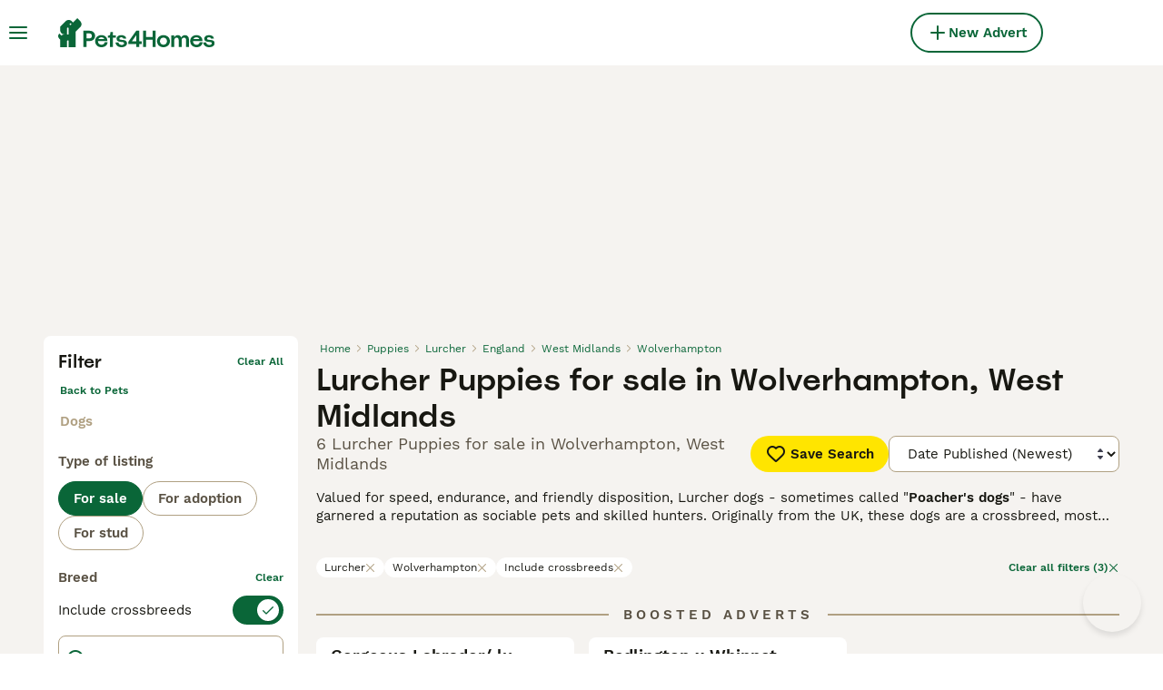

--- FILE ---
content_type: application/javascript; charset=UTF-8
request_url: https://www.pets4homes.co.uk/_next/static/chunks/4560.8e06d1878f38814d.js
body_size: 4138
content:
(self.webpackChunk_N_E=self.webpackChunk_N_E||[]).push([[4560],{6662:e=>{e.exports={sidebarContentWrapper:"SidebarContent_sidebarContentWrapper__ijNW6",sidebarContentTitleWrapper:"SidebarContent_sidebarContentTitleWrapper__IW_76",backArrowButton:"SidebarContent_backArrowButton__Ucq0_"}},23166:e=>{e.exports={sidebarNestedButton:"SidebarNested_sidebarNestedButton__ESB8i"}},36933:(e,l,i)=>{"use strict";i.d(l,{y:()=>t});var s=i(14232),a=i(41946),r=i.n(a);let n=new(i(40248)).u("scrollPosition"),o=()=>{document.body.style.overflow="hidden",document.body.style.position="fixed",document.body.style.width="100%"},f=()=>{document.body.style.removeProperty("overflow"),document.body.style.removeProperty("position"),document.body.style.removeProperty("width")};function t(e,l=!0){let{saveScrollPos:i,restoreScrollPos:a}={saveScrollPos:()=>{let e={x:window.scrollX,y:window.scrollY};n.setItem(e)},restoreScrollPos:()=>{let e=n.getItem();if(e){let l={x:window.scrollX,y:window.scrollY};e&&!r()(e,l)&&(window.scrollTo(e.x,e.y),n.removeItem())}}};return(0,s.useEffect)(()=>{if(e)return l&&i(),o(),()=>{f(),l&&a()}},[e,l]),{enableBodyScroll:f,disableBodyScroll:o}}},37390:e=>{e.exports={sidebarLink:"SidebarLink_sidebarLink__oCFOo",sidebarLinkPrimary:"SidebarLink_sidebarLinkPrimary__BfLFw"}},55110:e=>{e.exports={sidebarNodesWrapper:"SidebarHeader_sidebarNodesWrapper__bNgKb",sidebarCloseButton:"SidebarHeader_sidebarCloseButton__JCqDc",sidebarLogo:"SidebarHeader_sidebarLogo___5kPf"}},58534:e=>{e.exports={sidebarText:"SidebarText_sidebarText__wq_3n"}},64560:(e,l,i)=>{"use strict";i.r(l),i.d(l,{Sidebar:()=>G});var s=i(37876),a=i(69241),r=i(14232);let n=JSON.parse('[{"id":-1,"header":null,"links":[{"id":100,"isLinkToAll":false,"isPrimaryLink":true,"label":"Become a dog owner","href":"https://info.pets4homes.co.uk/pet-payments-for-buyers"},{"id":200,"isLinkToAll":false,"isPrimaryLink":true,"label":"Join us as a breeder","href":"https://info.pets4homes.co.uk/sell-puppies/"},{"isSeparator":true,"label":"Pets"},{"id":1000,"nested":true,"label":"Pets for sale"},{"id":2000,"nested":true,"label":"Pets for adoption"},{"id":3000,"nested":true,"label":"Find your breed"},{"id":4100,"isLinkToAll":false,"isPrimaryLink":false,"label":"Breeders","href":{"pathname":"/breeders/dogs/","query":{}}},{"isSeparator":true,"label":"For breeders"},{"id":4000,"isLinkToAll":false,"isPrimaryLink":false,"label":"What we do for breeders","href":"https://info.pets4homes.co.uk/sell-puppies/"},{"id":4200,"isLinkToAll":false,"isPrimaryLink":false,"label":"Create an ad","href":"/create-new-listing/"},{"id":6000,"isLinkToAll":false,"isPrimaryLink":false,"label":"Pets for stud","href":"/stud/pets/"},{"isSeparator":true,"label":"Support"},{"id":7000,"nested":true,"label":"News & Articles"},{"id":8000,"isLinkToAll":false,"isPrimaryLink":false,"label":"Help center","href":"https://support.pets4homes.co.uk/"}]},{"id":1000,"header":"Pets for sale","links":[{"id":1100,"isLinkToAll":true,"isPrimaryLink":false,"label":"All Pets for sale","href":"/sale/pets/"},{"id":1410000,"isLinkToAll":false,"isPrimaryLink":false,"label":"Dogs","href":"/sale/puppies/"},{"id":1410001,"isLinkToAll":false,"isPrimaryLink":false,"label":"Cats","href":"/sale/kittens/"},{"id":1410002,"isLinkToAll":false,"isPrimaryLink":false,"label":"Rodents","href":"/sale/rodents/"},{"id":1410003,"isLinkToAll":false,"isPrimaryLink":false,"label":"Reptiles","href":"/sale/reptiles/"},{"id":1410004,"isLinkToAll":false,"isPrimaryLink":false,"label":"Rabbits","href":"/sale/rabbits/"},{"id":1410005,"isLinkToAll":false,"isPrimaryLink":false,"label":"Livestock","href":"/sale/livestock/"},{"id":1410006,"isLinkToAll":false,"isPrimaryLink":false,"label":"Poultry","href":"/sale/poultry/"},{"id":1410007,"isLinkToAll":false,"isPrimaryLink":false,"label":"Birds","href":"/sale/birds/"},{"id":1410008,"isLinkToAll":false,"isPrimaryLink":false,"label":"Fish","href":"/sale/fish/"},{"id":1410009,"isLinkToAll":false,"isPrimaryLink":false,"label":"Horses","href":"/sale/horses/"},{"id":1410010,"isLinkToAll":false,"isPrimaryLink":false,"label":"Invertebrates","href":"/sale/invertebrates/"}]},{"id":2000,"header":"Pets for adoption","links":[{"id":2100,"isLinkToAll":true,"isPrimaryLink":false,"label":"All Pets for adoption","href":"/adoption/pets/"},{"id":2300,"isLinkToAll":false,"isPrimaryLink":false,"label":"Cats for adoption","href":"/adoption/cats/"},{"id":2200,"isLinkToAll":false,"isPrimaryLink":false,"label":"Dogs for adoption","href":"/adoption/dogs/"}]},{"id":3000,"header":"Find your breed","links":[{"id":3100,"isLinkToAll":true,"isPrimaryLink":false,"label":"All Pets for sale","href":"/sale/pets/"},{"id":3300,"nested":true,"label":"Kittens for sale"},{"id":3400,"nested":true,"label":"Other pets for sale"},{"id":3200,"nested":true,"label":"Puppies for sale"}]},{"id":3200,"header":"Most popular puppies for sale","links":[{"id":3210,"isLinkToAll":true,"isPrimaryLink":false,"label":"All puppies for sale","href":"/sale/puppies/"},{"id":1220043,"isLinkToAll":false,"isPrimaryLink":false,"label":"Akita for sale","href":"/sale/puppies/akita/"},{"id":1220048,"isLinkToAll":false,"isPrimaryLink":false,"label":"American Bulldog for sale","href":"/sale/puppies/american-bulldog/"},{"id":1220013,"isLinkToAll":false,"isPrimaryLink":false,"label":"American Bully for sale","href":"/sale/puppies/american-bully/"},{"id":1220023,"isLinkToAll":false,"isPrimaryLink":false,"label":"Beagle for sale","href":"/sale/puppies/beagle/"},{"id":1220045,"isLinkToAll":false,"isPrimaryLink":false,"label":"Belgian Shepherd Dog for sale","href":"/sale/puppies/belgian-shepherd-dog/"},{"id":1220037,"isLinkToAll":false,"isPrimaryLink":false,"label":"Bichon Frise for sale","href":"/sale/puppies/bichon-frise/"},{"id":1220009,"isLinkToAll":false,"isPrimaryLink":false,"label":"Border Collie for sale","href":"/sale/puppies/border-collie/"},{"id":1220033,"isLinkToAll":false,"isPrimaryLink":false,"label":"Border Terrier for sale","href":"/sale/puppies/border-terrier/"},{"id":1220031,"isLinkToAll":false,"isPrimaryLink":false,"label":"Boxer for sale","href":"/sale/puppies/boxer/"},{"id":1220028,"isLinkToAll":false,"isPrimaryLink":false,"label":"Cane Corso for sale","href":"/sale/puppies/cane-corso/"},{"id":1220035,"isLinkToAll":false,"isPrimaryLink":false,"label":"Cavachon for sale","href":"/sale/puppies/cavachon/"},{"id":1220019,"isLinkToAll":false,"isPrimaryLink":false,"label":"Cavalier King Charles Spaniel for sale","href":"/sale/puppies/cavalier-king-charles-spaniel/"},{"id":1220006,"isLinkToAll":false,"isPrimaryLink":false,"label":"Cavapoo for sale","href":"/sale/puppies/cavapoo/"},{"id":1220007,"isLinkToAll":false,"isPrimaryLink":false,"label":"Chihuahua for sale","href":"/sale/puppies/chihuahua/"},{"id":1220041,"isLinkToAll":false,"isPrimaryLink":false,"label":"Chow Chow for sale","href":"/sale/puppies/chow-chow/"},{"id":1220000,"isLinkToAll":false,"isPrimaryLink":false,"label":"Cockapoo for sale","href":"/sale/puppies/cockapoo/"},{"id":1220001,"isLinkToAll":false,"isPrimaryLink":false,"label":"Cocker Spaniel for sale","href":"/sale/puppies/cocker-spaniel/"},{"id":1220008,"isLinkToAll":false,"isPrimaryLink":false,"label":"Dachshund for sale","href":"/sale/puppies/dachshund/"},{"id":1220030,"isLinkToAll":false,"isPrimaryLink":false,"label":"Dobermann for sale","href":"/sale/puppies/dobermann/"},{"id":1220039,"isLinkToAll":false,"isPrimaryLink":false,"label":"Dogue De Bordeaux for sale","href":"/sale/puppies/dogue-de-bordeaux/"},{"id":1220049,"isLinkToAll":false,"isPrimaryLink":false,"label":"English Bull Terrier for sale","href":"/sale/puppies/english-bull-terrier/"},{"id":1220005,"isLinkToAll":false,"isPrimaryLink":false,"label":"English Bulldog for sale","href":"/sale/puppies/english-bulldog/"},{"id":1220020,"isLinkToAll":false,"isPrimaryLink":false,"label":"English Springer Spaniel for sale","href":"/sale/puppies/english-springer-spaniel/"},{"id":1220002,"isLinkToAll":false,"isPrimaryLink":false,"label":"French Bulldog for sale","href":"/sale/puppies/french-bulldog/"},{"id":1220004,"isLinkToAll":false,"isPrimaryLink":false,"label":"German Shepherd for sale","href":"/sale/puppies/german-shepherd/"},{"id":1220017,"isLinkToAll":false,"isPrimaryLink":false,"label":"Golden Retriever for sale","href":"/sale/puppies/golden-retriever/"},{"id":1220034,"isLinkToAll":false,"isPrimaryLink":false,"label":"Goldendoodle for sale","href":"/sale/puppies/goldendoodle/"},{"id":1220038,"isLinkToAll":false,"isPrimaryLink":false,"label":"Hungarian Vizsla for sale","href":"/sale/puppies/hungarian-vizsla/"},{"id":1220011,"isLinkToAll":false,"isPrimaryLink":false,"label":"Jack Russell for sale","href":"/sale/puppies/jack-russell/"},{"id":1220047,"isLinkToAll":false,"isPrimaryLink":false,"label":"Jackapoo for sale","href":"/sale/puppies/jackapoo/"},{"id":1220018,"isLinkToAll":false,"isPrimaryLink":false,"label":"Labradoodle for sale","href":"/sale/puppies/labradoodle/"},{"id":1220003,"isLinkToAll":false,"isPrimaryLink":false,"label":"Labrador Retriever for sale","href":"/sale/puppies/labrador-retriever/"},{"id":1220027,"isLinkToAll":false,"isPrimaryLink":false,"label":"Lurcher for sale","href":"/sale/puppies/lurcher/"},{"id":1220042,"isLinkToAll":false,"isPrimaryLink":false,"label":"Maltese for sale","href":"/sale/puppies/maltese/"},{"id":1220029,"isLinkToAll":false,"isPrimaryLink":false,"label":"Maltipoo for sale","href":"/sale/puppies/maltipoo/"},{"id":1220012,"isLinkToAll":false,"isPrimaryLink":false,"label":"Miniature Dachshund for sale","href":"/sale/puppies/miniature-dachshund/"},{"id":1220036,"isLinkToAll":false,"isPrimaryLink":false,"label":"Miniature Schnauzer for sale","href":"/sale/puppies/miniature-schnauzer/"},{"id":1220046,"isLinkToAll":false,"isPrimaryLink":false,"label":"Old Tyme Bulldog for sale","href":"/sale/puppies/old-tyme-bulldog/"},{"id":1220044,"isLinkToAll":false,"isPrimaryLink":false,"label":"Patterdale Terrier for sale","href":"/sale/puppies/patterdale-terrier/"},{"id":1220016,"isLinkToAll":false,"isPrimaryLink":false,"label":"Pomeranian for sale","href":"/sale/puppies/pomeranian/"},{"id":1220015,"isLinkToAll":false,"isPrimaryLink":false,"label":"Pug for sale","href":"/sale/puppies/pug/"},{"id":1220022,"isLinkToAll":false,"isPrimaryLink":false,"label":"Rottweiler for sale","href":"/sale/puppies/rottweiler/"},{"id":1220040,"isLinkToAll":false,"isPrimaryLink":false,"label":"Shar Pei for sale","href":"/sale/puppies/shar-pei/"},{"id":1220014,"isLinkToAll":false,"isPrimaryLink":false,"label":"Shih Tzu for sale","href":"/sale/puppies/shih-tzu/"},{"id":1220024,"isLinkToAll":false,"isPrimaryLink":false,"label":"Siberian Husky for sale","href":"/sale/puppies/siberian-husky/"},{"id":1220026,"isLinkToAll":false,"isPrimaryLink":false,"label":"Sprocker for sale","href":"/sale/puppies/sprocker/"},{"id":1220010,"isLinkToAll":false,"isPrimaryLink":false,"label":"Staffordshire Bull Terrier for sale","href":"/sale/puppies/staffordshire-bull-terrier/"},{"id":1220025,"isLinkToAll":false,"isPrimaryLink":false,"label":"Toy Poodle for sale","href":"/sale/puppies/toy-poodle/"},{"id":1220032,"isLinkToAll":false,"isPrimaryLink":false,"label":"Whippet for sale","href":"/sale/puppies/whippet/"},{"id":1220021,"isLinkToAll":false,"isPrimaryLink":false,"label":"Yorkshire Terrier for sale","href":"/sale/puppies/yorkshire-terrier/"}]},{"id":3300,"header":"Most popular kittens for sale","links":[{"id":3310,"isLinkToAll":true,"isPrimaryLink":false,"label":"All kittens for sale","href":"/sale/kittens/"},{"id":1320029,"isLinkToAll":false,"isPrimaryLink":false,"label":"Abyssinian for sale","href":"/sale/kittens/abyssinian/"},{"id":1320026,"isLinkToAll":false,"isPrimaryLink":false,"label":"American Shorthair for sale","href":"/sale/kittens/american-shorthair/"},{"id":1320034,"isLinkToAll":false,"isPrimaryLink":false,"label":"Balinese for sale","href":"/sale/kittens/balinese/"},{"id":1320003,"isLinkToAll":false,"isPrimaryLink":false,"label":"Bengal for sale","href":"/sale/kittens/bengal/"},{"id":1320019,"isLinkToAll":false,"isPrimaryLink":false,"label":"Birman for sale","href":"/sale/kittens/birman/"},{"id":1320025,"isLinkToAll":false,"isPrimaryLink":false,"label":"Bombay for sale","href":"/sale/kittens/bombay/"},{"id":1320013,"isLinkToAll":false,"isPrimaryLink":false,"label":"British Longhair for sale","href":"/sale/kittens/british-longhair/"},{"id":1320001,"isLinkToAll":false,"isPrimaryLink":false,"label":"British Shorthair for sale","href":"/sale/kittens/british-shorthair/"},{"id":1320016,"isLinkToAll":false,"isPrimaryLink":false,"label":"Burmese for sale","href":"/sale/kittens/burmese/"},{"id":1320022,"isLinkToAll":false,"isPrimaryLink":false,"label":"Cornish Rex for sale","href":"/sale/kittens/cornish-rex/"},{"id":1320018,"isLinkToAll":false,"isPrimaryLink":false,"label":"Devon Rex for sale","href":"/sale/kittens/devon-rex/"},{"id":1320023,"isLinkToAll":false,"isPrimaryLink":false,"label":"Egyptian Mau for sale","href":"/sale/kittens/egyptian-mau/"},{"id":1320012,"isLinkToAll":false,"isPrimaryLink":false,"label":"Exotic for sale","href":"/sale/kittens/exotic/"},{"id":1320031,"isLinkToAll":false,"isPrimaryLink":false,"label":"Himalayan for sale","href":"/sale/kittens/himalayan/"},{"id":1320032,"isLinkToAll":false,"isPrimaryLink":false,"label":"Keetso for sale","href":"/sale/kittens/keetso/"},{"id":1320004,"isLinkToAll":false,"isPrimaryLink":false,"label":"Maine Coon for sale","href":"/sale/kittens/maine-coon/"},{"id":1320028,"isLinkToAll":false,"isPrimaryLink":false,"label":"Manx for sale","href":"/sale/kittens/manx/"},{"id":1320000,"isLinkToAll":false,"isPrimaryLink":false,"label":"Mixed Breed for sale","href":"/sale/kittens/mixed-breed/"},{"id":1320017,"isLinkToAll":false,"isPrimaryLink":false,"label":"Munchkin for sale","href":"/sale/kittens/munchkin/"},{"id":1320014,"isLinkToAll":false,"isPrimaryLink":false,"label":"Norwegian Forest Cat for sale","href":"/sale/kittens/norwegian-forest-cat/"},{"id":1320015,"isLinkToAll":false,"isPrimaryLink":false,"label":"Oriental for sale","href":"/sale/kittens/oriental/"},{"id":1320005,"isLinkToAll":false,"isPrimaryLink":false,"label":"Persian for sale","href":"/sale/kittens/persian/"},{"id":1320024,"isLinkToAll":false,"isPrimaryLink":false,"label":"RagaMuffin for sale","href":"/sale/kittens/ragamuffin/"},{"id":1320002,"isLinkToAll":false,"isPrimaryLink":false,"label":"Ragdoll for sale","href":"/sale/kittens/ragdoll/"},{"id":1320010,"isLinkToAll":false,"isPrimaryLink":false,"label":"Russian Blue for sale","href":"/sale/kittens/russian-blue/"},{"id":1320008,"isLinkToAll":false,"isPrimaryLink":false,"label":"Savannah for sale","href":"/sale/kittens/savannah/"},{"id":1320007,"isLinkToAll":false,"isPrimaryLink":false,"label":"Scottish Fold for sale","href":"/sale/kittens/scottish-fold/"},{"id":1320021,"isLinkToAll":false,"isPrimaryLink":false,"label":"Selkirk Rex for sale","href":"/sale/kittens/selkirk-rex/"},{"id":1320009,"isLinkToAll":false,"isPrimaryLink":false,"label":"Siamese for sale","href":"/sale/kittens/siamese/"},{"id":1320011,"isLinkToAll":false,"isPrimaryLink":false,"label":"Siberian for sale","href":"/sale/kittens/siberian/"},{"id":1320027,"isLinkToAll":false,"isPrimaryLink":false,"label":"Snowshoe for sale","href":"/sale/kittens/snowshoe/"},{"id":1320006,"isLinkToAll":false,"isPrimaryLink":false,"label":"Sphynx for sale","href":"/sale/kittens/sphynx/"},{"id":1320033,"isLinkToAll":false,"isPrimaryLink":false,"label":"Tonkinese for sale","href":"/sale/kittens/tonkinese/"},{"id":1320020,"isLinkToAll":false,"isPrimaryLink":false,"label":"Turkish Angora for sale","href":"/sale/kittens/turkish-angora/"},{"id":1320030,"isLinkToAll":false,"isPrimaryLink":false,"label":"Turkish Van for sale","href":"/sale/kittens/turkish-van/"}]},{"id":3400,"header":"Other pets for sale","links":[{"id":3410007,"isLinkToAll":false,"isPrimaryLink":false,"label":"Birds for sale","href":"/sale/birds/"},{"id":3410001,"isLinkToAll":false,"isPrimaryLink":false,"label":"Cats for sale","href":"/sale/kittens/"},{"id":3410000,"isLinkToAll":false,"isPrimaryLink":false,"label":"Dogs for sale","href":"/sale/puppies/"},{"id":3410008,"isLinkToAll":false,"isPrimaryLink":false,"label":"Fish for sale","href":"/sale/fish/"},{"id":3410009,"isLinkToAll":false,"isPrimaryLink":false,"label":"Horses for sale","href":"/sale/horses/"},{"id":3410010,"isLinkToAll":false,"isPrimaryLink":false,"label":"Invertebrates for sale","href":"/sale/invertebrates/"},{"id":3410005,"isLinkToAll":false,"isPrimaryLink":false,"label":"Livestock for sale","href":"/sale/livestock/"},{"id":3410006,"isLinkToAll":false,"isPrimaryLink":false,"label":"Poultry for sale","href":"/sale/poultry/"},{"id":3410004,"isLinkToAll":false,"isPrimaryLink":false,"label":"Rabbits for sale","href":"/sale/rabbits/"},{"id":3410003,"isLinkToAll":false,"isPrimaryLink":false,"label":"Reptiles for sale","href":"/sale/reptiles/"},{"id":3410002,"isLinkToAll":false,"isPrimaryLink":false,"label":"Rodents for sale","href":"/sale/rodents/"}]},{"id":7000,"header":"News & Articles","links":[{"id":7200,"label":"sidebar:byPet","isSectionTitle":true},{"id":7210,"isLinkToAll":false,"isPrimaryLink":false,"label":"Dogs","href":"/pet-advice/search/dogs/"},{"id":7211,"isLinkToAll":false,"isPrimaryLink":false,"label":"Cats","href":"/pet-advice/search/cats/"},{"id":7212,"isLinkToAll":false,"isPrimaryLink":false,"label":"Rodents","href":"/pet-advice/search/rodents/"},{"id":7213,"isLinkToAll":false,"isPrimaryLink":false,"label":"Reptiles","href":"/pet-advice/search/reptiles/"},{"id":7214,"isLinkToAll":false,"isPrimaryLink":false,"label":"Rabbits","href":"/pet-advice/search/rabbits/"},{"id":7215,"isLinkToAll":false,"isPrimaryLink":false,"label":"Livestock","href":"/pet-advice/search/livestock/"},{"id":7216,"isLinkToAll":false,"isPrimaryLink":false,"label":"Poultry","href":"/pet-advice/search/poultry/"},{"id":7217,"isLinkToAll":false,"isPrimaryLink":false,"label":"Birds","href":"/pet-advice/search/birds/"},{"id":7218,"isLinkToAll":false,"isPrimaryLink":false,"label":"Fish","href":"/pet-advice/search/fish/"},{"id":7219,"isLinkToAll":false,"isPrimaryLink":false,"label":"Horses","href":"/pet-advice/search/horses/"},{"id":7220,"isLinkToAll":false,"isPrimaryLink":false,"label":"Invertebrates","href":"/pet-advice/search/invertebrates/"},{"id":7300,"label":"sidebar:byTopic","isSectionTitle":true},{"id":7310,"isLinkToAll":false,"isPrimaryLink":false,"label":"sidebar:breeding","href":"/pet-advice/search/all/breeding/"},{"id":7320,"isLinkToAll":false,"isPrimaryLink":false,"label":"sidebar:industryReport","href":"/pet-advice/search/all/industry-report/"}]}]');var o=i(51678),f=i(71224),t=i(86471),d=i.n(t),k=i(41946),p=i.n(k),b=i(37114),h=i.n(b);let L="openNode",u="goBackANode",m={nodeHistory:[]},y=(e,l)=>{switch(l.type){case L:{if(p()(h()(e.nodeHistory)?.to,l.node))return e;let i={id:-1};e.nodeHistory.length&&(i=e.nodeHistory[e.nodeHistory.length-1].to);let s=[...e.nodeHistory,{from:i,to:l.node}];return{...e,nodeHistory:s}}case u:if(e.nodeHistory.length){let l=e.nodeHistory.slice(0,e.nodeHistory.length-1);return{...e,nodeHistory:l}}return e;case"reset":return m;default:return e}};var c=i(90015),P=i(15321),A=i(30762),T=i(91497),g=i(55110),v=i.n(g);let x=({wrappedOnClose:e})=>{let{t:l}=(0,c.Bd)();return(0,s.jsxs)("div",{className:v().sidebarNodesWrapper,children:[(0,s.jsx)(A.$,{variant:"ghost",onlyIcon:!0,type:"button",className:v().sidebarCloseButton,onClick:e,"aria-label":l("common:ariaCloseMainMenu"),children:(0,s.jsx)(P.I,{name:"Close",size:"24px"})}),(0,s.jsx)("div",{className:v().sidebarLogo,children:(0,s.jsx)(T.g,{isSmallLogo:!0,height:36})})]})};var S=i(30650),_=i(37390),C=i.n(_);let B=({onClick:e,focusable:l,node:i})=>{let r=i.isPrimaryLink?(0,a.A)(C().sidebarLinkPrimary):(0,a.A)(C().sidebarLink);return i.href?(0,s.jsx)(S.N,{className:r,styledAsButton:"ghost",buttonSize:"large",href:i.href,tabIndex:l?0:-1,onClick:e,children:i.label}):null};var N=i(23166),w=i.n(N);let j=({onOpenNode:e,node:l,focusable:i})=>(0,s.jsxs)(A.$,{variant:"ghost",type:"button",className:w().sidebarNestedButton,onClick:()=>e(l),tabIndex:i?0:-1,children:[l.label,(0,s.jsx)(P.I,{className:"sidebar-icon",name:"ArrowRight",color:"green-500",size:"16px"})]});var H=i(72638),W=i.n(H);let R=({label:e})=>(0,s.jsx)("p",{className:W().sidebarSeparatorHeading,children:e});var I=i(36933),F=i(58534),O=i.n(F);let M=({node:e})=>e.isSectionTitle?(0,s.jsx)("span",{className:(0,a.A)(O().sidebarText),children:e.label}):null;var D=i(6662),z=i.n(D);let E=({focusable:e,onClose:l,onOpenNode:i,onGoBackANode:r,node:n,isInSubmenu:o,className:f,style:t})=>{let{t:d}=(0,c.Bd)();return(0,I.y)(e),(0,s.jsxs)("div",{className:(0,a.A)(z().sidebarContentWrapper,f),style:t,children:[n.header&&(0,s.jsxs)("div",{className:z().sidebarContentTitleWrapper,children:[o&&(0,s.jsx)(A.$,{variant:"ghost",onlyIcon:!0,type:"button",className:z().backArrowButton,onClick:r,"aria-label":d("common:goBack"),children:(0,s.jsx)(P.I,{name:"ArrowLeft",size:"24px"})}),(0,s.jsx)("span",{children:n.header})]}),n.links.map(a=>"isSeparator"in a?(0,s.jsx)(R,{label:a.label},a.label):"nested"in a?(0,s.jsx)(j,{node:a,onOpenNode:i,focusable:e},a.id):"isSectionTitle"in a?(0,s.jsx)(M,{node:a},a.id):(0,s.jsx)(B,{node:a,onClick:l,focusable:e},a.id))]})},X=({sidebarNodes:e,onOpenNode:l,onGoBackANode:i,isOpen:a,wrappedOnClose:r,currentVisibleNode:n,previousNodesIds:o,nodeHistory:f})=>{let t=f.length>0;return(0,s.jsx)("div",{className:d().sidebarFlatStructureWrapper,children:e.map(e=>{var f,k;let p=n.id===e.id;return(0,s.jsx)(E,{className:d().sidebarContentWrapper,node:e,onOpenNode:l,onGoBackANode:i,onClose:r,focusable:a&&p,isInSubmenu:t&&p,style:{"--transform":(f=n.id,k=e.id,f===k?"translateX(0)":o.includes(k)?"translateX(-100%)":"translateX(100%)")}},e.id)})})},G=()=>{let{isOpen:e,setIsOpen:l}=(0,f.b)(),{onOpenNode:i,onGoBackANode:t,onClose:k,currentVisibleNode:p,previousNodesIds:b,nodeHistory:h}=(({setIsOpen:e,sidebarNodes:l})=>{let[{nodeHistory:i},s]=(0,r.useReducer)(y,m),a=(0,r.useCallback)(e=>{s({type:L,node:e})},[s]),n=(0,r.useCallback)(()=>{s({type:u})},[s]),o=(0,r.useCallback)(()=>{s({type:u}),e(!1)},[s,e]);return{onOpenNode:a,onGoBackANode:n,onClose:o,currentVisibleNode:i.length>0?i[i.length-1].to:l[0],previousNodesIds:i.map(({from:e})=>e?.id??null),nodeHistory:i}})({setIsOpen:l,sidebarNodes:n}),c=(0,r.useRef)(null);return(0,o.L)(c,k),(0,s.jsxs)(s.Fragment,{children:[(0,s.jsxs)("div",{className:(0,a.A)(d().sidebarWrapper,{[d().sidebarWrapperIsOpen]:e}),ref:c,children:[(0,s.jsx)(x,{wrappedOnClose:k}),(0,s.jsx)(X,{sidebarNodes:n,onOpenNode:i,onGoBackANode:t,isOpen:e,wrappedOnClose:k,currentVisibleNode:p,previousNodesIds:b,nodeHistory:h})]}),e?(0,s.jsx)("div",{className:d().sidebarBackground}):null]})}},72638:e=>{e.exports={sidebarSeparatorHeading:"SidebarSeparator_sidebarSeparatorHeading__CfXfV"}},86471:e=>{e.exports={sidebarWrapper:"Sidebar_sidebarWrapper__7fxzA",sidebarWrapperIsOpen:"Sidebar_sidebarWrapperIsOpen__Klu0H",sidebarContentWrapper:"Sidebar_sidebarContentWrapper__xSwZZ",sidebarFlatStructureWrapper:"Sidebar_sidebarFlatStructureWrapper__n7Nje",sidebarBackground:"Sidebar_sidebarBackground__OAuRl"}}}]);

--- FILE ---
content_type: application/javascript; charset=utf-8
request_url: https://survey.survicate.com/workspaces/6f706d3d18ed36bc33ddf04d09cc277c/web_surveys.js
body_size: 10843
content:
var _sTrackingAlreadyPresent=(typeof window._svd!=='undefined'&&typeof window._svc!=='undefined');var _svc=window._svc||{};var _svd=window._svd||{};_svc.workspaceKey=_svc.workspaceKey||'6f706d3d18ed36bc33ddf04d09cc277c';_svc.surveysStaticUrl=_svc.surveysStaticUrl||'https://surveys-static-prd.survicate-cdn.com';_svc.respondentUrl=_svc.respondentUrl||'https://respondent.survicate.com';_svd.flags=_svd.flags||{"async_consumers":true,"disable_sensitive_data_persistence":false,"enforce_user_authentication":false};_svd.surveys=_svd.surveys||[{"id":"e442371cda862c6d","activated":true,"name":"[Payments] Seller closes Confirm the price window","type":"WidgetSurvey","points":[{"id":2261957,"type":"SurveyQuestion","answer_type":"single","content":"Help us improve! Why have you chosen not to proceed with confirming the price?","description":"","settings":{"logic":[{"uid":1433453011888,"go_to":2261968,"value":[6093457,6093460,6332297],"operator":"or","condition":"is","order_number":0},{"uid":310790376529,"go_to":2261965,"value":[6093456],"operator":"or","condition":"is","order_number":1},{"uid":1065492185348,"go_to":2261968,"value":[6093459],"operator":"or","condition":"is","order_number":2}],"mandatory":true,"point_image":null,"comment_label":"","display_logic":[],"mandatory_comment":true,"randomize_answers":true,"disclaimer_settings":null,"randomize_except_last":false,"display_logic_operator":null},"max_path":3,"answers":[{"id":6093456,"type":null,"user_tag":"","next_survey_point_id":null,"possible_answer":"I opened this screen by mistake","add_comment":false},{"id":6093457,"type":null,"user_tag":"","next_survey_point_id":null,"possible_answer":"I don't understand the payment breakdown","add_comment":false},{"id":6093459,"type":null,"user_tag":"","next_survey_point_id":null,"possible_answer":"I want to accept deposit payment only","add_comment":false},{"id":6093460,"type":null,"user_tag":"","next_survey_point_id":null,"possible_answer":"I need to know the buyer better before accepting","add_comment":false},{"id":6332297,"type":null,"user_tag":"","next_survey_point_id":null,"possible_answer":"I can't select the deposit I need on this screen","add_comment":false}]},{"id":2261965,"type":"SurveyQuestion","answer_type":"text","content":"Why did you decide not to use Pets4Homes Pet Payments?","description":"","settings":{"logic":[{"uid":407069082145,"go_to":2261959,"value":[],"operator":null,"condition":"question_is_answered","order_number":0}],"user_tag":"","mandatory":true,"screenshot":{"button_enabled":false},"point_image":null,"display_logic":[],"followup_questions":null,"disclaimer_settings":null,"next_survey_point_id":null,"display_logic_operator":null},"max_path":2,"answers":[{"id":6093470,"type":null,"user_tag":null,"next_survey_point_id":null}]},{"id":2261968,"type":"SurveyQuestion","answer_type":"single","content":"Did you know: the buyer pays the full amount to show their commitment, but you will only receive the deposit now. The rest of the payment is held safely until collection and will be refunded if you or the buyer changes their mind.","description":"","settings":{"logic":[{"uid":1395253463787,"go_to":2261969,"value":[6093476],"operator":"or","condition":"is","order_number":0},{"uid":234824091568,"go_to":2261959,"value":[6093477],"operator":"or","condition":"is","order_number":1}],"mandatory":true,"point_image":null,"comment_label":"","display_logic":[],"mandatory_comment":true,"randomize_answers":true,"disclaimer_settings":null,"randomize_except_last":false,"display_logic_operator":null},"max_path":1,"answers":[{"id":6093476,"type":null,"user_tag":"","next_survey_point_id":null,"possible_answer":"No, I didn't know that","add_comment":false},{"id":6093477,"type":null,"user_tag":"","next_survey_point_id":null,"possible_answer":"Yes, I understand","add_comment":false}]},{"id":2261969,"type":"SurveyQuestion","answer_type":"single","content":"Now that you know, will you accept this request (or other requests in future)","description":"","settings":{"logic":[{"uid":172747527471,"go_to":-1,"value":[],"operator":null,"condition":"has_any_value","order_number":0}],"mandatory":true,"point_image":null,"comment_label":"","display_logic":[],"mandatory_comment":true,"randomize_answers":true,"disclaimer_settings":null,"randomize_except_last":true,"display_logic_operator":null},"max_path":0,"answers":[{"id":6093478,"type":null,"user_tag":"","next_survey_point_id":null,"possible_answer":"Yes, I will","add_comment":false},{"id":6093479,"type":null,"user_tag":"","next_survey_point_id":null,"possible_answer":"No, I still don't think its comfortable for the buyer","add_comment":false},{"id":6093480,"type":null,"user_tag":"","next_survey_point_id":-1,"possible_answer":"Other (please specify)","add_comment":true}]},{"id":2261973,"type":"SurveyQuestion","answer_type":"single","content":"Why is it wrong?","description":"","settings":{"logic":[{"uid":1239680625067,"go_to":-1,"value":[],"operator":null,"condition":"has_any_value","order_number":0}],"mandatory":true,"point_image":null,"comment_label":"","display_logic":[],"mandatory_comment":true,"randomize_answers":true,"disclaimer_settings":null,"randomize_except_last":true,"display_logic_operator":null},"max_path":0,"answers":[{"id":6093497,"type":null,"user_tag":"","next_survey_point_id":null,"possible_answer":"I made a mistake when creating an advert","add_comment":false},{"id":6093498,"type":null,"user_tag":"","next_survey_point_id":null,"possible_answer":"I have different deposits for different pets in a litter","add_comment":false},{"id":6093499,"type":null,"user_tag":"","next_survey_point_id":-1,"possible_answer":"I want flexible deposits per buyer","add_comment":false},{"id":6093501,"type":null,"user_tag":"","next_survey_point_id":-1,"possible_answer":"Other (please specify)","add_comment":true}]},{"id":2261959,"type":"SurveyCta","answer_type":"button_link","content":"Did you know that receiving Pet Payments is not only safe but also pays off?<br /><br />⚬ Earn free Boost for each payment accepted<br /><br />⚬ Collect reviews and ratings from your buyers to show-off on your profile<br /><br />⚬ Give your buyers amazing benefits to help them welcome their pet<br />","description":"","settings":{"link":"https://info.pets4homes.co.uk/pet-payments-for-breeders/","text":"Tell me more 🐈‍⬛","user_tag":"","point_image":null,"twitter_link":"","display_logic":[],"facebook_link":"","linkedin_link":"","open_new_card":true,"disclaimer_settings":null,"next_survey_point_id":-1,"timeout_display_count":5,"display_logic_operator":null},"max_path":0},{"id":2261976,"type":"SurveyQuestion","answer_type":"text","content":"What would make you want to use Pets4Homes Pet Payments?<br /><br />","description":"","settings":{"logic":[],"user_tag":"","mandatory":false,"screenshot":{"button_enabled":false},"point_image":null,"display_logic":[],"followup_questions":null,"disclaimer_settings":null,"next_survey_point_id":null,"display_logic_operator":null},"max_path":0,"answers":[{"id":6093503,"type":null,"user_tag":null,"next_survey_point_id":null}]}],"project_id":440082,"show_subfooter":false,"links":[{"link":"testing.com","visible":true,"link_type":"exact","regexp_text_pattern":"^testing\\.com\\/?$"}],"audiences_ids":[552619],"theme_id":411229,"global_tags":null,"global_close_tags":null,"integrations":[],"settings":{"events":[],"format":"widget","launch":{"end_at":null,"start_at":null,"responses_limit":null,"responses_period_limit":null,"responses_period_time_frame":null},"overlay":"dark","messages":{"tooltip":"Please answer our short survey","submit_text":"Submit","thankyou_text":"Thank you for taking part in our survey 🎉","text_placeholder":"Type your answer here...","answer_required_text":"Answer required","dropdown_placeholder":"Type or select an option","navigation_back_text":"Back","screenshot_save_text":"Save","drag_and_draw_tooltip_text":"Click and drag to draw","screenshot_take_tooltip_text":"Take a screenshot","screenshot_delete_tooltip_text":"Delete the screenshot"},"recurring":false,"close_icon":"bottom","show_close":true,"display_all":false,"display_per":"visitor","appear_method":"immediately","display_delay":0,"has_responses":true,"place_to_show":"center","show_minimize":false,"display_scroll":80,"run_minimalized":false,"survey_language":"en","survey_throttle":30,"recurring_period":-1,"show_progress_bar":false,"close_on_urlchange":false,"display_percentage":100,"navigation_enabled":false,"display_not_engaged":false,"recurring_max_views":null,"recurring_stop_after":null,"is_platform_installed":false,"run_minimalized_mobile":false,"hide_footer":true,"languages":null}},{"id":"62bbdc872178d5f7","activated":true,"name":"Chat - Web","type":"WidgetSurvey","points":[{"id":1473022,"type":"SurveyQuestion","answer_type":"rating","content":"How happy are you with our chat function?","description":"","settings":{"shape":"stars","text_on_the_left":"Not happy at all","text_on_the_right":"Extremely happy","mandatory":true,"mandatory_comment":true,"comment_label":"","display_logic_operator":null,"display_logic":[],"logic":[],"disclaimer_settings":null,"screenshot":{"button_enabled":false},"point_image":null},"max_path":2,"answers":[{"id":4211895,"type":null,"user_tag":"","next_survey_point_id":null,"possible_answer":"1","add_comment":false},{"id":4211896,"type":null,"user_tag":"","next_survey_point_id":null,"possible_answer":"2","add_comment":false},{"id":4211897,"type":null,"user_tag":"","next_survey_point_id":null,"possible_answer":"3","add_comment":false},{"id":4211898,"type":null,"user_tag":"","next_survey_point_id":null,"possible_answer":"4","add_comment":false},{"id":4211899,"type":null,"user_tag":"","next_survey_point_id":null,"possible_answer":"5","add_comment":false},{"id":4211900,"type":null,"user_tag":"","next_survey_point_id":null,"possible_answer":"6","add_comment":false},{"id":4211901,"type":null,"user_tag":"","next_survey_point_id":null,"possible_answer":"7","add_comment":false}]},{"id":1473023,"type":"SurveyQuestion","answer_type":"text","content":"If you could change or improve one thing with how our chat function works, what would it be?","description":"","settings":{"mandatory":false,"next_survey_point_id":null,"display_logic_operator":null,"display_logic":[],"logic":[],"user_tag":"","disclaimer_settings":null,"screenshot":{"button_enabled":false},"point_image":null,"followup_questions":null},"max_path":1,"answers":[{"id":4211902,"type":null,"user_tag":null,"next_survey_point_id":null}]},{"id":1473024,"type":"SurveyCta","answer_type":"button_link","content":"Did you know Pets4Homes chat now supports video calls? <br />Download the app and tap the camera icon and discuss all the details live!","description":"","settings":{"link":"https://apps.apple.com/gb/app/pets4homes-dogs-cats-pets/id558561113","text":"Get the app","next_survey_point_id":-1,"display_logic_operator":null,"display_logic":[],"user_tag":"","facebook_link":"","linkedin_link":"","twitter_link":"","timeout_display_count":5,"open_new_card":true,"point_image":null,"disclaimer_settings":null},"max_path":0}],"project_id":440082,"show_subfooter":false,"links":[{"link":"/chat/","visible":true,"link_type":"contains","regexp_text_pattern":"/chat/"}],"audiences_ids":[552619],"theme_id":411229,"global_tags":null,"global_close_tags":null,"integrations":[],"settings":{"has_responses":true,"format":"widget","is_platform_installed":false,"appear_method":"leaveintent","close_icon":"bottom","close_on_urlchange":true,"survey_language":"en","display_all":false,"display_delay":0,"display_not_engaged":true,"display_per":"visitor","display_percentage":1,"display_scroll":0,"navigation_enabled":false,"launch":{"start_at":null,"end_at":null,"responses_limit":null,"responses_period_limit":null,"responses_period_time_frame":null},"messages":{"submit_text":"Submit","navigation_back_text":"Back","answer_required_text":"Answer required","text_placeholder":"Type your answer here...","dropdown_placeholder":"Type or select an option","tooltip":"Please answer our short survey","thankyou_text":"Thank you for taking part in our survey","screenshot_save_text":"Save","screenshot_take_tooltip_text":"Take a screenshot","screenshot_delete_tooltip_text":"Delete the screenshot","drag_and_draw_tooltip_text":"Click and drag to draw"},"overlay":"light","place_to_show":"center","recurring":false,"recurring_period":86400,"recurring_max_views":null,"recurring_stop_after":null,"run_minimalized":false,"run_minimalized_mobile":false,"show_close":true,"show_minimize":false,"show_progress_bar":false,"events":[],"survey_throttle":30,"followup_limit":10,"hide_footer":true,"languages":null}},{"id":"19159ba092f2418f","activated":true,"name":"[Payments] Buyer closes payment screen","type":"WidgetSurvey","points":[{"id":2241292,"type":"SurveyQuestion","answer_type":"single","content":"Did you know the balance is refundable if you cancel? You pay now to show the seller that you're serious, but the balance is held safely until you confirm rehoming.","description":"","settings":{"logic":[{"uid":655763664381,"go_to":2234825,"value":[6045322],"operator":"or","condition":"is","order_number":0},{"uid":1465115319045,"go_to":2241293,"value":[6045323],"operator":"or","condition":"is","order_number":1}],"mandatory":true,"point_image":null,"comment_label":"","display_logic":[],"mandatory_comment":true,"randomize_answers":true,"disclaimer_settings":null,"randomize_except_last":false,"display_logic_operator":null},"max_path":2,"answers":[{"id":6045322,"type":null,"user_tag":"","next_survey_point_id":null,"possible_answer":"Yes, I understood this.","add_comment":false},{"id":6045323,"type":null,"user_tag":"","next_survey_point_id":null,"possible_answer":"No, that wasn't clear.","add_comment":false}]},{"id":2241293,"type":"SurveyQuestion","answer_type":"single","content":"Thank you for helping us improve! Considering that the balance is refundable, will you consider using Pets4Homes Pet Payments?","description":"","settings":{"logic":[{"uid":1019680301780,"go_to":-1,"value":[6045324],"operator":"or","condition":"is","order_number":0},{"uid":702094395879,"go_to":2236158,"value":[6045325],"operator":"or","condition":"is","order_number":1}],"mandatory":true,"point_image":null,"comment_label":"","display_logic":[],"mandatory_comment":true,"randomize_answers":false,"disclaimer_settings":null,"randomize_except_last":false,"display_logic_operator":null},"max_path":1,"answers":[{"id":6045324,"type":null,"user_tag":"","next_survey_point_id":null,"possible_answer":"Yes","add_comment":false},{"id":6045325,"type":null,"user_tag":"","next_survey_point_id":null,"possible_answer":"No","add_comment":false}]},{"id":2234825,"type":"SurveyQuestion","answer_type":"single","content":"Help us improve! Why didn't you reserve your pet today?","description":"","settings":{"logic":[{"uid":637380336968,"go_to":2236158,"value":[6028826],"operator":"or","condition":"is","order_number":0},{"uid":603209089183,"go_to":2234826,"value":[6028826],"operator":"or","condition":"is_not","order_number":1}],"mandatory":true,"point_image":null,"comment_label":"","display_logic":[],"mandatory_comment":true,"randomize_answers":true,"disclaimer_settings":null,"randomize_except_last":true,"display_logic_operator":null},"max_path":1,"answers":[{"id":6028824,"type":null,"user_tag":"","next_survey_point_id":null,"possible_answer":"I am surprised I need to pay the full amount","add_comment":false},{"id":6034115,"type":null,"user_tag":"","next_survey_point_id":null,"possible_answer":"I didn’t expect the guarantee fee","add_comment":false},{"id":6028825,"type":null,"user_tag":"","next_survey_point_id":null,"possible_answer":"The payment method is not suitable ","add_comment":false},{"id":6028826,"type":null,"user_tag":"","next_survey_point_id":-1,"possible_answer":"I decided to reserve and pay off-platform","add_comment":false},{"id":6028827,"type":null,"user_tag":"","next_survey_point_id":null,"possible_answer":"I'll place a payment, but later","add_comment":false},{"id":6029017,"type":null,"user_tag":"","next_survey_point_id":null,"possible_answer":"I encountered technical issues","add_comment":false}]},{"id":2236158,"type":"SurveyCta","answer_type":"button_link","content":"Did you know Pets4Homes Pet Payments is the safest way to rehome a pet?","description":"","settings":{"link":"https://info.pets4homes.co.uk/pet-payments-for-buyers/","text":"Tell me more","user_tag":"","point_image":null,"twitter_link":"","display_logic":[],"facebook_link":"","linkedin_link":"","open_new_card":true,"disclaimer_settings":null,"next_survey_point_id":-1,"timeout_display_count":5,"display_logic_operator":null},"max_path":0},{"id":2234826,"type":"SurveyQuestion","answer_type":"text","content":"Anything else you'd like to tell Pets4Homes (this will not be shared with the seller)?","description":"","settings":{"logic":[{"uid":614497375383,"go_to":-1,"value":[],"operator":null,"condition":"question_is_answered","order_number":0},{"uid":631806301411,"go_to":-1,"value":[],"operator":null,"condition":"question_is_not_answered","order_number":1}],"user_tag":"","mandatory":false,"screenshot":{"button_enabled":false},"point_image":null,"display_logic":[],"followup_questions":null,"disclaimer_settings":null,"next_survey_point_id":null,"display_logic_operator":null},"max_path":0,"answers":[{"id":6028828,"type":null,"user_tag":null,"next_survey_point_id":null}]},{"id":2785754,"type":"SurveyCta","answer_type":"button_link","content":"Pets4Homes doesn't support paying only the deposit now but we're considering it for future development.<br /><br />For now please arrange payment of the deposit directly with the breeder.<br />","description":"Thank you for the feedback.","settings":{"link":"","text":"Continue","user_tag":"","point_image":null,"twitter_link":"","display_logic":[],"facebook_link":"","linkedin_link":"","open_new_card":true,"disclaimer_settings":null,"next_survey_point_id":-1,"timeout_display_count":5,"display_logic_operator":null},"max_path":0},{"id":2785753,"type":"SurveyQuestion","answer_type":"single","content":"Are you ready to pay only the deposit now, to reserve your pet?","description":"","settings":{"logic":[],"mandatory":true,"point_image":null,"comment_label":"","display_logic":[],"mandatory_comment":true,"randomize_answers":false,"disclaimer_settings":null,"randomize_except_last":false,"display_logic_operator":null},"max_path":0,"answers":[{"id":7217528,"type":null,"user_tag":"","next_survey_point_id":null,"possible_answer":"Yes - pay the deposit only","add_comment":false},{"id":7217529,"type":null,"user_tag":"","next_survey_point_id":null,"possible_answer":"No - I'm not ready to pay","add_comment":false}]}],"project_id":440082,"show_subfooter":false,"links":[{"link":"testing.com","visible":true,"link_type":"exact","regexp_text_pattern":"^testing\\.com\\/?$"}],"audiences_ids":[552619],"theme_id":411229,"global_tags":null,"global_close_tags":null,"integrations":[],"settings":{"events":[],"format":"widget","launch":{"end_at":null,"start_at":null,"responses_limit":null,"responses_period_limit":null,"responses_period_time_frame":null},"overlay":"dark","messages":{"tooltip":"Please answer our short survey","submit_text":"Submit","thankyou_text":"Thank you for taking part in our survey 🎉","text_placeholder":"Type your answer here...","answer_required_text":"Answer required","dropdown_placeholder":"Type or select an option","navigation_back_text":"Back","screenshot_save_text":"Save","drag_and_draw_tooltip_text":"Click and drag to draw","screenshot_take_tooltip_text":"Take a screenshot","screenshot_delete_tooltip_text":"Delete the screenshot"},"recurring":true,"close_icon":"bottom","show_close":true,"display_all":false,"display_per":null,"appear_method":"immediately","display_delay":0,"has_responses":true,"place_to_show":"center","show_minimize":false,"display_scroll":80,"run_minimalized":false,"survey_language":"en","survey_throttle":30,"recurring_period":-1,"show_progress_bar":false,"close_on_urlchange":false,"display_percentage":100,"navigation_enabled":false,"display_not_engaged":false,"recurring_max_views":null,"recurring_stop_after":null,"is_platform_installed":false,"run_minimalized_mobile":false,"hide_footer":true,"languages":null}},{"id":"07b3380e6f700877","activated":true,"name":"Waitlist survey","type":"WidgetSurvey","points":[{"id":3177250,"type":"SurveyQuestion","answer_type":"single","content":"Search alert saved! When are you hoping to get your next pet?","description":"","settings":{"randomize_answers":false,"randomize_except_last":false,"display_logic_operator":null,"display_logic":[],"logic":[],"mandatory":true,"mandatory_comment":true,"comment_label":"","point_image":null,"disclaimer_settings":null},"max_path":2,"answers":[{"id":8191993,"type":null,"user_tag":"","next_survey_point_id":null,"possible_answer":"Ready now/as soon as possible","add_comment":false},{"id":8191994,"type":null,"user_tag":"","next_survey_point_id":null,"possible_answer":"In the next 1-2 months","add_comment":false},{"id":8191995,"type":null,"user_tag":"","next_survey_point_id":-1,"possible_answer":"In the next 3–6 months","add_comment":false},{"id":8191996,"type":null,"user_tag":"","next_survey_point_id":-1,"possible_answer":"In 6–12 months","add_comment":false},{"id":8191997,"type":null,"user_tag":"","next_survey_point_id":-1,"possible_answer":"I'm not sure yet","add_comment":false}]},{"id":3177251,"type":"SurveyQuestion","answer_type":"single","content":"How certain are you about getting a pet in this timeframe?","description":"","settings":{"randomize_answers":false,"randomize_except_last":false,"display_logic_operator":null,"display_logic":[],"logic":[],"mandatory":true,"mandatory_comment":true,"comment_label":"","point_image":null,"disclaimer_settings":null},"max_path":1,"answers":[{"id":8191998,"type":null,"user_tag":"","next_survey_point_id":null,"possible_answer":"definitely will","add_comment":false},{"id":8191999,"type":null,"user_tag":"","next_survey_point_id":null,"possible_answer":"Likely will","add_comment":true},{"id":8192003,"type":null,"user_tag":"","next_survey_point_id":null,"possible_answer":"Just exploring for now","add_comment":false}]},{"id":3177252,"type":"SurveyQuestion","answer_type":"single","content":"What best describes why you signed up for alerts?","description":"","settings":{"randomize_answers":false,"randomize_except_last":false,"display_logic_operator":null,"display_logic":[],"logic":[],"mandatory":true,"mandatory_comment":true,"comment_label":"","point_image":null,"disclaimer_settings":null},"max_path":0,"answers":[{"id":8192000,"type":null,"user_tag":"","next_survey_point_id":null,"possible_answer":"Actively looking for a pet right now","add_comment":false},{"id":8192001,"type":null,"user_tag":"","next_survey_point_id":null,"possible_answer":"Planning ahead, but not ready yet","add_comment":false},{"id":8192002,"type":null,"user_tag":"","next_survey_point_id":-1,"possible_answer":"Just browsing and learning more","add_comment":false}]}],"project_id":440082,"show_subfooter":false,"links":[{"link":"https://www.pets4homes.co.uk/sale/puppies/","visible":true,"link_type":"contains","regexp_text_pattern":"pets4homes\\.co\\.uk/sale/puppies/"}],"audiences_ids":[552619],"theme_id":329240,"global_tags":null,"global_close_tags":null,"integrations":[],"settings":{"has_responses":false,"format":"widget","is_platform_installed":false,"appear_method":"event","close_icon":"bottom","close_on_urlchange":false,"survey_language":"","display_all":false,"display_delay":0,"display_not_engaged":true,"display_per":null,"display_percentage":100,"display_scroll":0,"navigation_enabled":false,"launch":{"start_at":null,"end_at":null,"responses_limit":null,"responses_period_limit":null,"responses_period_time_frame":null},"messages":{"submit_text":"Submit","navigation_back_text":"Back","answer_required_text":"Answer required","text_placeholder":"Type your answer here…","dropdown_placeholder":"Type or select an option","tooltip":"Please answer our short survey","thankyou_text":"Thank you for taking part in our survey 🎉","screenshot_save_text":"Save","screenshot_take_tooltip_text":"Take a screenshot","screenshot_delete_tooltip_text":"Delete the screenshot","drag_and_draw_tooltip_text":"Click and drag to draw"},"overlay":"light","place_to_show":"center","recurring":false,"recurring_period":86400,"recurring_max_views":null,"recurring_stop_after":null,"run_minimalized":false,"run_minimalized_mobile":true,"show_close":true,"show_minimize":false,"show_progress_bar":true,"events":[{"name":"Save Search Activated","relation":"or","properties":[],"settings":{"delay":null,"occurrences":null,"first_occurrence":null,"last_occurrence":null}}],"survey_throttle":30,"followup_limit":10,"hide_footer":true,"languages":null}},{"id":"024835bfbd74703c","activated":true,"name":"Litter Management [Seller] - Web","type":"WidgetSurvey","points":[{"id":2850821,"type":"SurveyQuestion","answer_type":"single","content":"Did you try adding individual puppy/kitten details to your advert?","description":"We'd love your feedback!","settings":{"logic":[{"uid":100788740393,"go_to":2850809,"value":[7363296],"operator":"or","condition":"is","order_number":0},{"uid":1428873904055,"go_to":-1,"value":[7363350],"operator":"or","condition":"is","order_number":1},{"uid":1723453002817,"go_to":2863963,"value":[7363297],"operator":"or","condition":"is","order_number":2}],"mandatory":true,"point_image":null,"comment_label":"","display_logic":[],"mandatory_comment":true,"randomize_answers":false,"disclaimer_settings":null,"randomize_except_last":false,"display_logic_operator":null},"max_path":3,"answers":[{"id":7363296,"type":null,"user_tag":"","next_survey_point_id":null,"possible_answer":"Yes","add_comment":false},{"id":7363297,"type":null,"user_tag":"","next_survey_point_id":null,"possible_answer":"No","add_comment":false},{"id":7363350,"type":null,"user_tag":"","next_survey_point_id":-1,"possible_answer":"Didn't notice it","add_comment":false}]},{"id":2850809,"type":"SurveyQuestion","answer_type":"rating","content":"How satisfied are you with the feature of adding individual puppy/kitten details?","description":"","settings":{"logic":[],"shape":"hearts","mandatory":true,"screenshot":{"button_enabled":false},"point_image":null,"comment_label":"","display_logic":[],"text_on_the_left":"Not satisfied at all","mandatory_comment":false,"text_on_the_right":"Extremely satisfied","disclaimer_settings":null,"display_logic_operator":null},"max_path":2,"answers":[{"id":7363261,"type":null,"user_tag":"","next_survey_point_id":null,"possible_answer":"1","add_comment":false},{"id":7363262,"type":null,"user_tag":"","next_survey_point_id":null,"possible_answer":"2","add_comment":false},{"id":7363263,"type":null,"user_tag":"","next_survey_point_id":null,"possible_answer":"3","add_comment":false},{"id":7363264,"type":null,"user_tag":"","next_survey_point_id":null,"possible_answer":"4","add_comment":false},{"id":7363265,"type":null,"user_tag":"","next_survey_point_id":null,"possible_answer":"5","add_comment":false},{"id":7363266,"type":null,"user_tag":"","next_survey_point_id":null,"possible_answer":"6","add_comment":false},{"id":7363267,"type":null,"user_tag":"","next_survey_point_id":null,"possible_answer":"7","add_comment":false}]},{"id":2850810,"type":"SurveyQuestion","answer_type":"text","content":"What could make this feature more useful or appealing for you?","description":"","settings":{"logic":[],"user_tag":"","mandatory":false,"screenshot":{"button_enabled":false},"point_image":null,"display_logic":[],"followup_questions":null,"disclaimer_settings":null,"next_survey_point_id":null,"display_logic_operator":null},"max_path":1,"answers":[{"id":7363268,"type":null,"user_tag":null,"next_survey_point_id":null}]},{"id":2850811,"type":"SurveyCta","answer_type":"empty","content":"Thank you for answering this survey. Your feedback is highly appreciated!","description":"","settings":{"link":"","text":"","user_tag":"","point_image":null,"twitter_link":"","display_logic":[],"facebook_link":"","linkedin_link":"","open_new_card":true,"disclaimer_settings":null,"next_survey_point_id":-1,"timeout_display_count":5,"display_logic_operator":null},"max_path":0},{"id":2863963,"type":"SurveyQuestion","answer_type":"single","content":"Why not?","description":"","settings":{"logic":[],"mandatory":false,"point_image":null,"comment_label":"","display_logic":[],"mandatory_comment":true,"randomize_answers":true,"disclaimer_settings":null,"randomize_except_last":true,"display_logic_operator":null},"max_path":0,"answers":[{"id":7389591,"type":null,"user_tag":"","next_survey_point_id":null,"possible_answer":"I'm only advertising one pet, no need to differentiate","add_comment":false},{"id":7389592,"type":null,"user_tag":"","next_survey_point_id":null,"possible_answer":"I didn't know how to do it","add_comment":false},{"id":7389593,"type":null,"user_tag":"","next_survey_point_id":-1,"possible_answer":"I don't have individual pictures of pets in my litter","add_comment":false},{"id":7389594,"type":null,"user_tag":"","next_survey_point_id":-1,"possible_answer":"I don't understand why it is needed / don't think it is useful","add_comment":false},{"id":7389595,"type":null,"user_tag":"","next_survey_point_id":-1,"possible_answer":"It takes too much time to add individual details","add_comment":false},{"id":7389596,"type":null,"user_tag":"","next_survey_point_id":-1,"possible_answer":"Other (please tell us)","add_comment":true}]}],"project_id":440082,"show_subfooter":false,"links":[{"link":"https://www.pets4homes.co.uk/classifieds/preview/?slug=","visible":true,"link_type":"simple","regexp_text_pattern":"^pets4homes\\.co\\.uk/classifieds/preview/\\?slug="}],"audiences_ids":[1450681],"theme_id":411229,"global_tags":null,"global_close_tags":null,"integrations":[],"settings":{"events":[],"format":"widget","launch":{"end_at":null,"start_at":null,"responses_limit":null,"responses_period_limit":null,"responses_period_time_frame":null},"overlay":"light","messages":{"tooltip":"Please answer our short survey","submit_text":"Submit","thankyou_text":"Thank you for taking part in our survey","text_placeholder":"Type your answer here...","answer_required_text":"Answer required","dropdown_placeholder":"Type or select an option","navigation_back_text":"Back","screenshot_save_text":"Save","drag_and_draw_tooltip_text":"Click and drag to draw","screenshot_take_tooltip_text":"Take a screenshot","screenshot_delete_tooltip_text":"Delete the screenshot"},"recurring":false,"close_icon":"bottom","show_close":true,"display_all":false,"display_per":"visitor","appear_method":"delayed","display_delay":1,"has_responses":true,"place_to_show":"center","show_minimize":false,"display_scroll":0,"run_minimalized":false,"survey_language":"en","survey_throttle":30,"recurring_period":86400,"show_progress_bar":false,"close_on_urlchange":true,"display_percentage":100,"navigation_enabled":false,"display_not_engaged":true,"recurring_max_views":null,"recurring_stop_after":null,"is_platform_installed":false,"run_minimalized_mobile":false,"hide_footer":true,"languages":null}},{"id":"edc7f2b39461e78d","activated":true,"name":"Seller - Pet Payments awareness survey","type":"WidgetSurvey","points":[{"id":2398941,"type":"SurveyQuestion","answer_type":"single","content":"Hi, can you quickly tell us if you have heard of Pet Payments?","description":"","settings":{"logic":[{"uid":1693945604270,"go_to":2398942,"value":[6413601],"operator":"or","condition":"is","order_number":0},{"uid":981847394177,"go_to":-1,"value":[6413602],"operator":"or","condition":"is","order_number":1}],"mandatory":true,"point_image":null,"comment_label":"","display_logic":[],"mandatory_comment":true,"randomize_answers":false,"disclaimer_settings":null,"randomize_except_last":false,"display_logic_operator":null},"max_path":2,"answers":[{"id":6413601,"type":null,"user_tag":"","next_survey_point_id":null,"possible_answer":"Yes","add_comment":false},{"id":6413602,"type":null,"user_tag":"","next_survey_point_id":null,"possible_answer":"No","add_comment":false}]},{"id":2398942,"type":"SurveyQuestion","answer_type":"single","content":"Would you consider using Pet Payments?","description":"","settings":{"logic":[{"uid":1611258802969,"go_to":2458041,"value":[6413604],"operator":"or","condition":"is","order_number":0},{"uid":1388980136511,"go_to":-1,"value":[6413603],"operator":"or","condition":"is","order_number":1}],"mandatory":true,"point_image":null,"comment_label":"","display_logic":[],"mandatory_comment":true,"randomize_answers":false,"disclaimer_settings":null,"randomize_except_last":false,"display_logic_operator":null},"max_path":1,"answers":[{"id":6413603,"type":null,"user_tag":"","next_survey_point_id":null,"possible_answer":"Yes","add_comment":false},{"id":6413604,"type":null,"user_tag":"","next_survey_point_id":null,"possible_answer":"No","add_comment":false}]},{"id":2458041,"type":"SurveyQuestion","answer_type":"text","content":"Could you please share why not?","description":"","settings":{"logic":[],"user_tag":"","mandatory":true,"screenshot":{"button_enabled":false},"point_image":null,"display_logic":[],"followup_questions":null,"disclaimer_settings":null,"next_survey_point_id":null,"display_logic_operator":null},"max_path":0,"answers":[{"id":6551089,"type":null,"user_tag":null,"next_survey_point_id":null}]}],"project_id":440082,"show_subfooter":false,"links":[{"link":"/my-adverts/","visible":true,"link_type":"contains","regexp_text_pattern":"/my\\-adverts/"},{"link":"/edit-listing/","visible":false,"link_type":"contains","regexp_text_pattern":"/edit\\-listing/"}],"audiences_ids":[1261824],"theme_id":329240,"global_tags":null,"global_close_tags":null,"integrations":[],"settings":{"events":[],"format":"widget","launch":{"end_at":null,"start_at":null,"responses_limit":null,"responses_period_limit":300,"responses_period_time_frame":"month"},"overlay":"light","messages":{"tooltip":"Please answer our short survey","submit_text":"Submit","thankyou_text":"Thank you for helping us improve Pets4Homes","text_placeholder":"Type your answer here...","answer_required_text":"Answer required","dropdown_placeholder":"Type or select an option","navigation_back_text":"Back","screenshot_save_text":"Save","drag_and_draw_tooltip_text":"Click and drag to draw","screenshot_take_tooltip_text":"Take a screenshot","screenshot_delete_tooltip_text":"Delete the screenshot"},"recurring":false,"close_icon":"bottom","show_close":true,"display_all":false,"display_per":null,"hide_footer":true,"appear_method":"delayed","display_delay":20,"has_responses":true,"place_to_show":"right","show_minimize":false,"display_scroll":0,"run_minimalized":false,"survey_language":"","survey_throttle":30,"recurring_period":86400,"show_progress_bar":true,"close_on_urlchange":false,"display_percentage":100,"navigation_enabled":false,"display_not_engaged":true,"recurring_max_views":null,"recurring_stop_after":null,"is_platform_installed":false,"run_minimalized_mobile":true,"languages":null}},{"id":"05fc484cc48c800c","activated":true,"name":"Buyer - Pet Payments awareness survey","type":"WidgetSurvey","points":[{"id":2398943,"type":"SurveyQuestion","answer_type":"single","content":"Hi, can you quickly tell us if you have heard of Pet Payments?","description":"","settings":{"randomize_answers":false,"randomize_except_last":false,"display_logic_operator":null,"display_logic":[],"logic":[{"go_to":2398944,"condition":"is","operator":"or","value":[6413605],"order_number":0,"uid":1693945604270},{"go_to":-1,"condition":"is","operator":"or","value":[6413606],"order_number":1,"uid":981847394177}],"mandatory":true,"mandatory_comment":true,"comment_label":"","point_image":null,"disclaimer_settings":null},"max_path":2,"answers":[{"id":6413605,"type":null,"user_tag":"","next_survey_point_id":null,"possible_answer":"Yes","add_comment":false},{"id":6413606,"type":null,"user_tag":"","next_survey_point_id":null,"possible_answer":"No","add_comment":false}]},{"id":2398944,"type":"SurveyQuestion","answer_type":"single","content":"Would you consider using Pet Payments?","description":"","settings":{"randomize_answers":false,"randomize_except_last":false,"display_logic_operator":null,"display_logic":[],"logic":[{"go_to":2442794,"condition":"is","operator":"or","value":[6413608],"order_number":0,"uid":377198347138},{"go_to":-1,"condition":"is","operator":"or","value":[6413607],"order_number":1,"uid":730727373601}],"mandatory":true,"mandatory_comment":true,"comment_label":"","point_image":null,"disclaimer_settings":null},"max_path":1,"answers":[{"id":6413607,"type":null,"user_tag":"","next_survey_point_id":null,"possible_answer":"Yes","add_comment":false},{"id":6413608,"type":null,"user_tag":"","next_survey_point_id":null,"possible_answer":"No","add_comment":false}]},{"id":2442794,"type":"SurveyQuestion","answer_type":"text","content":"Can you please share why not?","description":"","settings":{"mandatory":false,"next_survey_point_id":null,"display_logic_operator":null,"display_logic":[],"logic":[],"user_tag":"","disclaimer_settings":null,"screenshot":{"button_enabled":false},"point_image":null,"followup_questions":null},"max_path":0,"answers":[{"id":6515540,"type":null,"user_tag":null,"next_survey_point_id":null}]}],"project_id":440082,"show_subfooter":false,"links":[{"link":"sale/puppies/","visible":true,"link_type":"contains","regexp_text_pattern":"sale/puppies/"}],"audiences_ids":[1681039],"theme_id":329240,"global_tags":null,"global_close_tags":null,"integrations":[],"settings":{"events":[],"format":"widget","launch":{"end_at":null,"start_at":null,"responses_limit":null,"responses_period_limit":50,"responses_period_time_frame":"day"},"overlay":"light","messages":{"tooltip":"Please answer our short survey","submit_text":"Submit","thankyou_text":"Thank you for helping us improve Pets4Homes","text_placeholder":"Type your answer here...","answer_required_text":"Answer required","dropdown_placeholder":"Type or select an option","navigation_back_text":"Back","screenshot_save_text":"Save","drag_and_draw_tooltip_text":"Click and drag to draw","screenshot_take_tooltip_text":"Take a screenshot","screenshot_delete_tooltip_text":"Delete the screenshot"},"recurring":false,"close_icon":"bottom","show_close":true,"display_all":false,"display_per":null,"appear_method":"delayed","display_delay":20,"has_responses":true,"place_to_show":"right","show_minimize":false,"display_scroll":0,"followup_limit":10,"run_minimalized":false,"survey_language":"","survey_throttle":30,"recurring_period":86400,"show_progress_bar":true,"close_on_urlchange":false,"display_percentage":1,"navigation_enabled":false,"display_not_engaged":true,"recurring_max_views":null,"recurring_stop_after":null,"is_platform_installed":false,"run_minimalized_mobile":true,"hide_footer":true,"languages":null}},{"id":"c14d9a113ef22e70","activated":true,"name":"Account Sign-up - Web","type":"WidgetSurvey","points":[{"id":1472938,"type":"SurveyQuestion","answer_type":"rating","content":"How happy are you with our sign-up process?","description":"","settings":{"logic":[],"shape":"stars","mandatory":true,"screenshot":{"button_enabled":false},"point_image":null,"comment_label":"","display_logic":[],"text_on_the_left":"Very unsatisfied","mandatory_comment":true,"text_on_the_right":"Very satisfied","disclaimer_settings":null,"display_logic_operator":null},"max_path":2,"answers":[{"id":4211651,"type":null,"user_tag":"","next_survey_point_id":null,"possible_answer":"1","add_comment":false},{"id":4211652,"type":null,"user_tag":"","next_survey_point_id":null,"possible_answer":"2","add_comment":false},{"id":4211653,"type":null,"user_tag":"","next_survey_point_id":null,"possible_answer":"3","add_comment":false},{"id":4211654,"type":null,"user_tag":"","next_survey_point_id":null,"possible_answer":"4","add_comment":false},{"id":4211655,"type":null,"user_tag":"","next_survey_point_id":null,"possible_answer":"5","add_comment":false},{"id":4211656,"type":null,"user_tag":"","next_survey_point_id":null,"possible_answer":"6","add_comment":false},{"id":4211657,"type":null,"user_tag":"","next_survey_point_id":null,"possible_answer":"7","add_comment":false}]},{"id":1472940,"type":"SurveyQuestion","answer_type":"text","content":"If you could change or improve one thing with how sign-up works, what would it be?","description":"","settings":{"logic":[],"user_tag":"","mandatory":true,"screenshot":{"button_enabled":false},"point_image":null,"display_logic":[],"followup_questions":null,"disclaimer_settings":null,"next_survey_point_id":null,"display_logic_operator":null},"max_path":1,"answers":[{"id":4211664,"type":null,"user_tag":null,"next_survey_point_id":null}]},{"id":1494859,"type":"SurveyCta","answer_type":"empty","content":"Thank you for answering this survey. Your feedback is highly appreciated!","description":"","settings":{"link":"","text":"","user_tag":"","point_image":null,"twitter_link":"","display_logic":[],"facebook_link":"","linkedin_link":"","open_new_card":true,"disclaimer_settings":null,"next_survey_point_id":-1,"timeout_display_count":5,"display_logic_operator":null},"max_path":0}],"project_id":440082,"show_subfooter":false,"links":[{"link":"/signup/check-your-mail/","visible":true,"link_type":"contains","regexp_text_pattern":"/signup/check\\-your\\-mail/"}],"audiences_ids":[552619],"theme_id":411229,"global_tags":null,"global_close_tags":null,"integrations":[],"settings":{"events":[],"format":"widget","launch":{"end_at":null,"start_at":null,"responses_limit":null},"overlay":"light","messages":{"tooltip":"Please answer our short survey","submit_text":"Submit","thankyou_text":"Thank you for taking part in our survey","text_placeholder":"Type your answer here...","answer_required_text":"Answer required","dropdown_placeholder":"Type or select an option","navigation_back_text":"Back","screenshot_save_text":"Save","drag_and_draw_tooltip_text":"Click and drag to draw","screenshot_take_tooltip_text":"Take a screenshot","screenshot_delete_tooltip_text":"Delete the screenshot"},"recurring":false,"close_icon":"bottom","show_close":true,"display_all":false,"display_per":"visitor","appear_method":"delayed","display_delay":1,"has_responses":true,"place_to_show":"center","show_minimize":false,"display_scroll":80,"run_minimalized":false,"survey_language":"en","survey_throttle":30,"recurring_period":86400,"show_progress_bar":false,"close_on_urlchange":true,"display_percentage":2,"navigation_enabled":false,"display_not_engaged":true,"recurring_max_views":null,"recurring_stop_after":null,"is_platform_installed":false,"run_minimalized_mobile":false,"hide_footer":true,"languages":null}},{"id":"39870ee08f823a53","activated":true,"name":"Boost - Web","type":"WidgetSurvey","points":[{"id":1473077,"type":"SurveyQuestion","answer_type":"rating","content":"How happy are you with our boost options?","description":"","settings":{"logic":[],"shape":"stars","mandatory":true,"screenshot":{"button_enabled":false},"point_image":null,"comment_label":"","display_logic":[],"text_on_the_left":"Not happy at all","mandatory_comment":true,"text_on_the_right":"Extremely happy","disclaimer_settings":null,"display_logic_operator":null},"max_path":2,"answers":[{"id":4212064,"type":null,"user_tag":"","next_survey_point_id":null,"possible_answer":"1","add_comment":false},{"id":4212065,"type":null,"user_tag":"","next_survey_point_id":null,"possible_answer":"2","add_comment":false},{"id":4212066,"type":null,"user_tag":"","next_survey_point_id":null,"possible_answer":"3","add_comment":false},{"id":4212067,"type":null,"user_tag":"","next_survey_point_id":null,"possible_answer":"4","add_comment":false},{"id":4212068,"type":null,"user_tag":"","next_survey_point_id":null,"possible_answer":"5","add_comment":false},{"id":4212069,"type":null,"user_tag":"","next_survey_point_id":null,"possible_answer":"6","add_comment":false},{"id":4212070,"type":null,"user_tag":"","next_survey_point_id":null,"possible_answer":"7","add_comment":false}]},{"id":1473078,"type":"SurveyQuestion","answer_type":"text","content":"If you could change or improve one thing with how boost works, what would it be?","description":"","settings":{"logic":[],"user_tag":"","mandatory":true,"screenshot":{"button_enabled":false},"point_image":null,"display_logic":[],"followup_questions":null,"disclaimer_settings":null,"next_survey_point_id":null,"display_logic_operator":null},"max_path":1,"answers":[{"id":4212071,"type":null,"user_tag":null,"next_survey_point_id":null}]},{"id":1473079,"type":"SurveyCta","answer_type":"empty","content":"Thank you for answering this survey. Your feedback is highly appreciated!","description":"","settings":{"link":"","text":"","user_tag":"","point_image":null,"twitter_link":"","display_logic":[],"facebook_link":"","linkedin_link":"","open_new_card":true,"disclaimer_settings":null,"next_survey_point_id":-1,"timeout_display_count":5,"display_logic_operator":null},"max_path":0}],"project_id":440082,"show_subfooter":false,"links":[{"link":"classifieds/promote/success","visible":true,"link_type":"contains","regexp_text_pattern":"classifieds/promote/success"}],"audiences_ids":[552619],"theme_id":411229,"global_tags":null,"global_close_tags":null,"integrations":[],"settings":{"events":[],"format":"widget","launch":{"end_at":null,"start_at":null,"responses_limit":null},"overlay":"light","messages":{"tooltip":"Please answer our short survey","submit_text":"Submit","thankyou_text":"Thank you for taking part in our survey","text_placeholder":"Type your answer here...","answer_required_text":"Answer required","dropdown_placeholder":"Type or select an option","navigation_back_text":"Back","screenshot_save_text":"Save","drag_and_draw_tooltip_text":"Click and drag to draw","screenshot_take_tooltip_text":"Take a screenshot","screenshot_delete_tooltip_text":"Delete the screenshot"},"recurring":false,"close_icon":"bottom","show_close":true,"display_all":false,"display_per":"visitor","appear_method":"delayed","display_delay":1,"has_responses":true,"place_to_show":"center","show_minimize":false,"display_scroll":80,"run_minimalized":false,"survey_language":"en","survey_throttle":30,"recurring_period":86400,"show_progress_bar":false,"close_on_urlchange":true,"display_percentage":5,"navigation_enabled":false,"display_not_engaged":true,"recurring_max_views":null,"recurring_stop_after":null,"is_platform_installed":false,"run_minimalized_mobile":false,"hide_footer":true,"languages":null}},{"id":"3a803610b9c778f3","activated":true,"name":"[Payments] Seller does not accept payment terms","type":"WidgetSurvey","points":[{"id":2253337,"type":"SurveyQuestion","answer_type":"single","content":"Help us improve! Why have you chosen not to proceed with ID and bank details verification?","description":"","settings":{"logic":[{"uid":1433453011888,"go_to":-1,"value":[6072717,6072719],"operator":"or","condition":"is","order_number":0},{"uid":1311832871025,"go_to":2253338,"value":[6072712,6072713],"operator":"or","condition":"is","order_number":1},{"uid":908836515911,"go_to":2253352,"value":[6072718],"operator":"or","condition":"is","order_number":2}],"mandatory":true,"point_image":null,"comment_label":"","display_logic":[],"mandatory_comment":true,"randomize_answers":true,"disclaimer_settings":null,"randomize_except_last":true,"display_logic_operator":null},"max_path":2,"answers":[{"id":6072712,"type":null,"user_tag":"","next_survey_point_id":null,"possible_answer":"I don't want to share my identity","add_comment":false},{"id":6072713,"type":null,"user_tag":"","next_survey_point_id":null,"possible_answer":"I disagree with Pets4Homes Pet Payments terms and conditions","add_comment":false},{"id":6072717,"type":null,"user_tag":"","next_survey_point_id":null,"possible_answer":"I will proceed later","add_comment":false},{"id":6072718,"type":null,"user_tag":"","next_survey_point_id":null,"possible_answer":"The process seems too complicated","add_comment":false},{"id":6072719,"type":null,"user_tag":"","next_survey_point_id":null,"possible_answer":"Other","add_comment":true}]},{"id":2253339,"type":"SurveyCta","answer_type":"button_link","content":"Did you know that receiving Pet Payments is not only safe but also pays off?<br /><br />⚬ Earn free Boost for each payment accepted<br /><br />⚬ Collect reviews and ratings from your buyers to show-off on your profile<br /><br />⚬ Give your buyers amazing benefits to help them welcome their pet<br />","description":"","settings":{"link":"https://info.pets4homes.co.uk/pet-payments-for-breeders/","text":"Tell me more 🐈‍⬛","user_tag":"","point_image":null,"twitter_link":"","display_logic":[],"facebook_link":"","linkedin_link":"","open_new_card":true,"disclaimer_settings":null,"next_survey_point_id":-1,"timeout_display_count":5,"display_logic_operator":null},"max_path":0},{"id":2253338,"type":"SurveyQuestion","answer_type":"text","content":"Could you please tell us why?","description":"","settings":{"logic":[],"user_tag":"","mandatory":false,"screenshot":{"button_enabled":false},"point_image":null,"display_logic":[],"followup_questions":null,"disclaimer_settings":null,"next_survey_point_id":null,"display_logic_operator":null},"max_path":1,"answers":[{"id":6072716,"type":null,"user_tag":null,"next_survey_point_id":null}]},{"id":2253352,"type":"SurveyCta","answer_type":"empty","content":"Verification is very quick and easy! <br />We'll need your bank account details to facilitate the collection of payments for your pets. ID verification can be completed with just a few clicks using your camera.","description":"","settings":{"link":"","text":"","user_tag":"","point_image":null,"twitter_link":"","display_logic":[],"facebook_link":"","linkedin_link":"","open_new_card":true,"disclaimer_settings":null,"next_survey_point_id":-1,"timeout_display_count":5,"display_logic_operator":null},"max_path":0}],"project_id":440082,"show_subfooter":false,"links":[{"link":"testing.com","visible":true,"link_type":"exact","regexp_text_pattern":"^testing\\.com\\/?$"}],"audiences_ids":[552619],"theme_id":411229,"global_tags":null,"global_close_tags":null,"integrations":[],"settings":{"events":[],"format":"widget","launch":{"end_at":null,"start_at":null,"responses_limit":null},"overlay":"dark","messages":{"tooltip":"Please answer our short survey","submit_text":"Submit","thankyou_text":"Thank you for taking part in our survey 🎉","text_placeholder":"Type your answer here...","answer_required_text":"Answer required","dropdown_placeholder":"Type or select an option","navigation_back_text":"Back","screenshot_save_text":"Save","drag_and_draw_tooltip_text":"Click and drag to draw","screenshot_take_tooltip_text":"Take a screenshot","screenshot_delete_tooltip_text":"Delete the screenshot"},"recurring":false,"close_icon":"bottom","show_close":true,"display_all":false,"display_per":"visitor","appear_method":"immediately","display_delay":0,"has_responses":true,"place_to_show":"center","show_minimize":false,"display_scroll":80,"run_minimalized":false,"survey_language":"en","survey_throttle":30,"recurring_period":-1,"show_progress_bar":false,"close_on_urlchange":false,"display_percentage":100,"navigation_enabled":false,"display_not_engaged":false,"recurring_max_views":null,"recurring_stop_after":null,"is_platform_installed":false,"run_minimalized_mobile":false,"hide_footer":true,"languages":null}},{"id":"61c7fd814fd5a416","activated":true,"name":"Favourite advert - Web","type":"WidgetSurvey","points":[{"id":1473345,"type":"SurveyQuestion","answer_type":"rating","content":"How happy are you with our favourite advert function?","description":"","settings":{"logic":[],"shape":"stars","mandatory":true,"screenshot":{"button_enabled":false},"point_image":null,"comment_label":"","display_logic":[],"text_on_the_left":"Not happy at all","mandatory_comment":true,"text_on_the_right":"Extremely happy","disclaimer_settings":null,"display_logic_operator":null},"max_path":2,"answers":[{"id":4212855,"type":null,"user_tag":"","next_survey_point_id":null,"possible_answer":"1","add_comment":false},{"id":4212856,"type":null,"user_tag":"","next_survey_point_id":null,"possible_answer":"2","add_comment":false},{"id":4212857,"type":null,"user_tag":"","next_survey_point_id":null,"possible_answer":"3","add_comment":false},{"id":4212858,"type":null,"user_tag":"","next_survey_point_id":null,"possible_answer":"4","add_comment":false},{"id":4212859,"type":null,"user_tag":"","next_survey_point_id":null,"possible_answer":"5","add_comment":false},{"id":4212860,"type":null,"user_tag":"","next_survey_point_id":null,"possible_answer":"6","add_comment":false},{"id":4212861,"type":null,"user_tag":"","next_survey_point_id":null,"possible_answer":"7","add_comment":false}]},{"id":1473346,"type":"SurveyQuestion","answer_type":"text","content":"If you could change or improve one thing with how favourite advert works, what would it be?","description":"","settings":{"logic":[],"user_tag":"","mandatory":true,"screenshot":{"button_enabled":false},"point_image":null,"display_logic":[],"followup_questions":null,"disclaimer_settings":null,"next_survey_point_id":null,"display_logic_operator":null},"max_path":1,"answers":[{"id":4212862,"type":null,"user_tag":null,"next_survey_point_id":null}]},{"id":1473347,"type":"SurveyCta","answer_type":"empty","content":"Thank you for answering this survey. Your feedback is highly appreciated!","description":"","settings":{"link":"","text":"","user_tag":"","point_image":null,"twitter_link":"","display_logic":[],"facebook_link":"","linkedin_link":"","open_new_card":true,"disclaimer_settings":null,"next_survey_point_id":-1,"timeout_display_count":5,"display_logic_operator":null},"max_path":0}],"project_id":440082,"show_subfooter":false,"links":[{"link":"/account/favorite-adverts/","visible":true,"link_type":"contains","regexp_text_pattern":"/account/favorite\\-adverts/"}],"audiences_ids":[552619],"theme_id":411229,"global_tags":null,"global_close_tags":null,"integrations":[],"settings":{"events":[],"format":"widget","launch":{"end_at":null,"start_at":null,"responses_limit":null},"overlay":"light","messages":{"tooltip":"Please answer our short survey","submit_text":"Submit","thankyou_text":"Thank you for taking part in our survey","text_placeholder":"Type your answer here...","answer_required_text":"Answer required","dropdown_placeholder":"Type or select an option","navigation_back_text":"Back","screenshot_save_text":"Save","drag_and_draw_tooltip_text":"Click and drag to draw","screenshot_take_tooltip_text":"Take a screenshot","screenshot_delete_tooltip_text":"Delete the screenshot"},"recurring":false,"close_icon":"bottom","show_close":true,"display_all":false,"display_per":"visitor","appear_method":"delayed","display_delay":5,"has_responses":true,"place_to_show":"center","show_minimize":false,"display_scroll":80,"run_minimalized":false,"survey_language":"en","survey_throttle":30,"recurring_period":86400,"show_progress_bar":false,"close_on_urlchange":true,"display_percentage":2,"navigation_enabled":false,"display_not_engaged":true,"recurring_max_views":null,"recurring_stop_after":null,"is_platform_installed":false,"run_minimalized_mobile":false,"hide_footer":true,"languages":null}},{"id":"7592eebc74e83153","activated":true,"name":"DAC7 information [WORKING]","type":"WidgetSurvey","points":[{"id":2861864,"type":"SurveyCta","answer_type":"button_next","content":"Please complete these questions before January 28th . The details you provide will be shared to HMRC along with details of your sales on Pets4Homes.","description":"HMRC has introduced new rules to promote fairness and transparency in tax reporting. As a trusted platform, we are legally required to share certain details of breeders who exceed €2,000 (~£1,700) earnings in 2025.","settings":{"display_logic_operator":null,"display_logic":[],"user_tag":"","text":"Continue","next_survey_point_id":null,"disclaimer_settings":null,"point_image":null},"max_path":4},{"id":2861865,"type":"SurveyQuestion","answer_type":"text","content":"Please provide your primary address","description":"","settings":{"mandatory":true,"next_survey_point_id":null,"display_logic_operator":null,"display_logic":[],"logic":[],"user_tag":"","disclaimer_settings":null,"screenshot":{"button_enabled":false},"point_image":null,"followup_questions":null},"max_path":3,"answers":[{"id":7385154,"type":null,"user_tag":null,"next_survey_point_id":null}]},{"id":2861866,"type":"SurveyQuestion","answer_type":"text","content":"Enter your Tax Identification Number. This will be your National Insurance number, Unique Tax Reference or Business Registration number.<br />","description":"","settings":{"mandatory":true,"next_survey_point_id":null,"display_logic_operator":null,"display_logic":[],"logic":[],"user_tag":"","disclaimer_settings":null,"screenshot":{"button_enabled":false},"point_image":null,"followup_questions":null},"max_path":2,"answers":[{"id":7385155,"type":null,"user_tag":null,"next_survey_point_id":null}]},{"id":2861867,"type":"SurveyQuestion","answer_type":"text","content":"Please confirm the issuing country of your Tax Identification Number","description":"","settings":{"mandatory":true,"next_survey_point_id":null,"display_logic_operator":null,"display_logic":[],"logic":[],"user_tag":"","disclaimer_settings":null,"screenshot":{"button_enabled":false},"point_image":null,"followup_questions":null},"max_path":1,"answers":[{"id":7385156,"type":null,"user_tag":null,"next_survey_point_id":null}]},{"id":2861868,"type":"SurveyCta","answer_type":"empty","content":"Thank you for providing your details.","description":"","settings":{"link":"","text":"","next_survey_point_id":-1,"display_logic_operator":null,"display_logic":[],"user_tag":"","facebook_link":"","linkedin_link":"","twitter_link":"","timeout_display_count":5,"open_new_card":true,"point_image":null,"disclaimer_settings":null},"max_path":0}],"project_id":440082,"show_subfooter":false,"links":[{"link":"https://www.pets4homes.co.uk/account/settings/","visible":true,"link_type":"exact","regexp_text_pattern":"^pets4homes\\.co\\.uk/account/settings/\\/?$"}],"audiences_ids":[552619],"theme_id":577994,"global_tags":null,"global_close_tags":null,"integrations":[],"settings":{"has_responses":true,"format":"widget","is_platform_installed":false,"appear_method":"event","close_icon":"bottom","close_on_urlchange":false,"survey_language":"","display_all":false,"display_delay":0,"display_not_engaged":false,"display_per":null,"display_percentage":100,"display_scroll":0,"navigation_enabled":false,"launch":{"start_at":null,"end_at":null,"responses_limit":null,"responses_period_limit":null,"responses_period_time_frame":null},"messages":{"submit_text":"Submit","navigation_back_text":"Back","answer_required_text":"Answer required","text_placeholder":"Type your answer here...","dropdown_placeholder":"Type or select an option","tooltip":"Please answer our short survey","thankyou_text":"Thank you for taking part in our survey 🎉","screenshot_save_text":"Save","screenshot_take_tooltip_text":"Take a screenshot","screenshot_delete_tooltip_text":"Delete the screenshot","drag_and_draw_tooltip_text":"Click and drag to draw"},"overlay":"dark","place_to_show":"center","recurring":true,"recurring_period":-1,"recurring_max_views":null,"recurring_stop_after":null,"run_minimalized":false,"run_minimalized_mobile":false,"show_close":false,"show_minimize":false,"show_progress_bar":true,"events":[{"name":"PROFILE_UPDATE_REQUIRED","relation":"or","properties":[],"settings":{"delay":null,"occurrences":null,"first_occurrence":null,"last_occurrence":null}}],"survey_throttle":null,"followup_limit":10,"hide_footer":true,"languages":null}},{"id":"2f35bcf77dfa0ad7","activated":true,"name":"Programmatic Ads - web - NPS","type":"WidgetSurvey","points":[{"id":1915893,"type":"SurveyQuestion","answer_type":"rating","content":"How do you rate your experience with the banner advertising<b> </b>on Pets4Homes compared to other websites you use?","description":"","settings":{"logic":[],"shape":"stars","mandatory":true,"screenshot":{"button_enabled":false},"point_image":null,"comment_label":"","display_logic":[],"text_on_the_left":"Significantly worse","mandatory_comment":true,"text_on_the_right":"Significantly better","disclaimer_settings":null,"display_logic_operator":null},"max_path":1,"answers":[{"id":5321477,"type":null,"user_tag":"","next_survey_point_id":null,"possible_answer":"1","add_comment":false},{"id":5321478,"type":null,"user_tag":"","next_survey_point_id":null,"possible_answer":"2","add_comment":false},{"id":5321479,"type":null,"user_tag":"","next_survey_point_id":null,"possible_answer":"3","add_comment":false},{"id":5321480,"type":null,"user_tag":"","next_survey_point_id":null,"possible_answer":"4","add_comment":false},{"id":5321481,"type":null,"user_tag":"","next_survey_point_id":null,"possible_answer":"5","add_comment":false},{"id":5321482,"type":null,"user_tag":"","next_survey_point_id":null,"possible_answer":"6","add_comment":false},{"id":5321483,"type":null,"user_tag":"","next_survey_point_id":null,"possible_answer":"7","add_comment":false}]},{"id":1915895,"type":"SurveyCta","answer_type":"empty","content":"Thank you for answering this survey. Your feedback is highly appreciated!","description":"","settings":{"link":"","text":"","user_tag":"","point_image":null,"twitter_link":"","display_logic":[],"facebook_link":"","linkedin_link":"","open_new_card":true,"disclaimer_settings":null,"next_survey_point_id":-1,"timeout_display_count":5,"display_logic_operator":null},"max_path":0}],"project_id":440082,"show_subfooter":false,"links":[{"link":"pets4homes.co.uk/sale","visible":true,"link_type":"contains","regexp_text_pattern":"pets4homes\\.co\\.uk/sale"}],"audiences_ids":[552619],"theme_id":411229,"global_tags":null,"global_close_tags":null,"integrations":[],"settings":{"events":[],"format":"widget","launch":{"end_at":null,"start_at":null,"responses_limit":null,"responses_period_limit":null,"responses_period_time_frame":null},"overlay":"light","messages":{"tooltip":"Please answer our short survey","submit_text":"Submit","thankyou_text":"Thank you for taking part in our survey","text_placeholder":"Type your answer here...","answer_required_text":"Answer required","dropdown_placeholder":"Type or select an option","navigation_back_text":"Back","screenshot_save_text":"Save","drag_and_draw_tooltip_text":"Click and drag to draw","screenshot_take_tooltip_text":"Take a screenshot","screenshot_delete_tooltip_text":"Delete the screenshot"},"recurring":false,"close_icon":"bottom","show_close":true,"display_all":false,"display_per":"visitor","appear_method":"delayed","display_delay":30,"has_responses":true,"place_to_show":"center","show_minimize":false,"display_scroll":80,"run_minimalized":false,"survey_language":"en","survey_throttle":30,"recurring_period":86400,"show_progress_bar":false,"close_on_urlchange":true,"display_percentage":0.4,"navigation_enabled":false,"display_not_engaged":true,"recurring_max_views":null,"recurring_stop_after":null,"is_platform_installed":false,"run_minimalized_mobile":false,"hide_footer":true,"languages":null}},{"id":"f264b7e879cd41eb","activated":true,"name":"Search - Web","type":"WidgetSurvey","points":[{"id":1472960,"type":"SurveyQuestion","answer_type":"rating","content":"How happy are you with our search process?","description":"","settings":{"shape":"stars","text_on_the_left":"Not happy at all","text_on_the_right":"Extremely happy","display_logic_operator":null,"display_logic":[],"logic":[],"mandatory":true,"mandatory_comment":true,"comment_label":"","disclaimer_settings":null,"screenshot":{"button_enabled":false},"point_image":null},"max_path":2,"answers":[{"id":4211727,"type":null,"user_tag":"","next_survey_point_id":null,"possible_answer":"1","add_comment":false},{"id":4211728,"type":null,"user_tag":"","next_survey_point_id":null,"possible_answer":"2","add_comment":false},{"id":4211729,"type":null,"user_tag":"","next_survey_point_id":null,"possible_answer":"3","add_comment":false},{"id":4211730,"type":null,"user_tag":"","next_survey_point_id":null,"possible_answer":"4","add_comment":false},{"id":4211731,"type":null,"user_tag":"","next_survey_point_id":null,"possible_answer":"5","add_comment":false},{"id":4211732,"type":null,"user_tag":"","next_survey_point_id":null,"possible_answer":"6","add_comment":false},{"id":4211733,"type":null,"user_tag":"","next_survey_point_id":null,"possible_answer":"7","add_comment":false}]},{"id":1472961,"type":"SurveyQuestion","answer_type":"text","content":"If you could change or improve one thing with how search works, what would it be?","description":"","settings":{"mandatory":false,"next_survey_point_id":null,"display_logic_operator":null,"display_logic":[],"logic":[],"user_tag":"","disclaimer_settings":null,"screenshot":{"button_enabled":false},"point_image":null,"followup_questions":null},"max_path":1,"answers":[{"id":4211734,"type":null,"user_tag":null,"next_survey_point_id":null}]},{"id":1472969,"type":"SurveyCta","answer_type":"empty","content":"Thank you for answering this survey. Your feedback is highly appreciated!","description":"","settings":{"link":"","text":"","next_survey_point_id":-1,"display_logic_operator":null,"display_logic":[],"user_tag":"","facebook_link":"","linkedin_link":"","twitter_link":"","timeout_display_count":5,"open_new_card":true,"point_image":null,"disclaimer_settings":null},"max_path":0}],"project_id":440082,"show_subfooter":false,"links":[{"link":"/sale/puppies/","visible":true,"link_type":"contains","regexp_text_pattern":"/sale/puppies/"}],"audiences_ids":[552619],"theme_id":411229,"global_tags":null,"global_close_tags":null,"integrations":[],"settings":{"has_responses":true,"format":"widget","is_platform_installed":false,"appear_method":"delayed","close_icon":"bottom","close_on_urlchange":true,"survey_language":"en","display_all":false,"display_delay":60,"display_not_engaged":true,"display_per":"visitor","display_percentage":3,"display_scroll":0,"navigation_enabled":false,"launch":{"start_at":null,"end_at":null,"responses_limit":null,"responses_period_limit":null,"responses_period_time_frame":null},"messages":{"submit_text":"Submit","navigation_back_text":"Back","answer_required_text":"Answer required","text_placeholder":"Type your answer here...","dropdown_placeholder":"Type or select an option","tooltip":"Please answer our short survey","thankyou_text":"Thank you for taking part in our survey","screenshot_save_text":"Save","screenshot_take_tooltip_text":"Take a screenshot","screenshot_delete_tooltip_text":"Delete the screenshot","drag_and_draw_tooltip_text":"Click and drag to draw"},"overlay":null,"place_to_show":"right","recurring":false,"recurring_period":-1,"recurring_max_views":null,"recurring_stop_after":null,"run_minimalized":false,"run_minimalized_mobile":true,"show_close":true,"show_minimize":false,"show_progress_bar":false,"events":[],"survey_throttle":30,"followup_limit":10,"hide_footer":true,"languages":null}},{"id":"4ca9e24a263750b6","activated":true,"name":"Nathan's Test","type":"WidgetSurvey","points":[{"id":2358164,"type":"SurveyCta","answer_type":"button_next","content":"You test is working!!!","description":"","settings":{"text":"Start survey","user_tag":"","point_image":null,"display_logic":[],"disclaimer_settings":null,"next_survey_point_id":null,"display_logic_operator":null},"max_path":1},{"id":2358174,"type":"SurveyQuestion","answer_type":"text","content":"What do you think?","description":"","settings":{"logic":[],"user_tag":"","mandatory":true,"screenshot":{"button_enabled":false},"point_image":null,"display_logic":[],"followup_questions":null,"disclaimer_settings":null,"next_survey_point_id":null,"display_logic_operator":null},"max_path":0,"answers":[{"id":6318728,"type":null,"user_tag":null,"next_survey_point_id":null}]}],"project_id":440082,"show_subfooter":false,"links":[{"link":"www.test.com","visible":true,"link_type":"exact","regexp_text_pattern":"^test\\.com\\/?$"}],"audiences_ids":[552619],"theme_id":329240,"global_tags":null,"global_close_tags":null,"integrations":[],"settings":{"events":[],"format":"widget","launch":{"end_at":null,"start_at":null,"responses_limit":null},"overlay":"light","messages":{"tooltip":"Please answer our short survey","submit_text":"Submit","thankyou_text":"Thank you for taking part in our survey 🎉","text_placeholder":"Type your answer here...","answer_required_text":"Answer required","dropdown_placeholder":"Type or select an option","navigation_back_text":"Back","screenshot_save_text":"Save","drag_and_draw_tooltip_text":"Click and drag to draw","screenshot_take_tooltip_text":"Take a screenshot","screenshot_delete_tooltip_text":"Delete the screenshot"},"recurring":true,"close_icon":"bottom","show_close":true,"display_all":false,"display_per":null,"appear_method":"immediately","display_delay":0,"has_responses":false,"place_to_show":"center","show_minimize":false,"display_scroll":0,"run_minimalized":false,"survey_language":"","survey_throttle":30,"recurring_period":-1,"show_progress_bar":true,"close_on_urlchange":false,"display_percentage":100,"navigation_enabled":false,"display_not_engaged":false,"recurring_max_views":null,"recurring_stop_after":null,"is_platform_installed":false,"run_minimalized_mobile":false,"hide_footer":true,"languages":null}},{"id":"c973a039c9ca739e","activated":true,"name":"Ad upload - Web","type":"WidgetSurvey","points":[{"id":1472987,"type":"SurveyQuestion","answer_type":"rating","content":"How happy are you with our ad upload process?","description":"","settings":{"logic":[],"shape":"stars","mandatory":true,"screenshot":{"button_enabled":false},"point_image":null,"comment_label":"","display_logic":[],"text_on_the_left":"Not happy at all","mandatory_comment":true,"text_on_the_right":"Extremely happy","disclaimer_settings":null,"display_logic_operator":null},"max_path":2,"answers":[{"id":4211797,"type":null,"user_tag":"","next_survey_point_id":null,"possible_answer":"1","add_comment":false},{"id":4211798,"type":null,"user_tag":"","next_survey_point_id":null,"possible_answer":"2","add_comment":false},{"id":4211799,"type":null,"user_tag":"","next_survey_point_id":null,"possible_answer":"3","add_comment":false},{"id":4211800,"type":null,"user_tag":"","next_survey_point_id":null,"possible_answer":"4","add_comment":false},{"id":4211801,"type":null,"user_tag":"","next_survey_point_id":null,"possible_answer":"5","add_comment":false},{"id":4211802,"type":null,"user_tag":"","next_survey_point_id":null,"possible_answer":"6","add_comment":false},{"id":4211803,"type":null,"user_tag":"","next_survey_point_id":null,"possible_answer":"7","add_comment":false}]},{"id":1472988,"type":"SurveyQuestion","answer_type":"text","content":"If you could change or improve one thing with how our ad upload works, what would it be?","description":"","settings":{"logic":[],"user_tag":"","mandatory":true,"screenshot":{"button_enabled":false},"point_image":null,"display_logic":[],"followup_questions":null,"disclaimer_settings":null,"next_survey_point_id":null,"display_logic_operator":null},"max_path":1,"answers":[{"id":4211804,"type":null,"user_tag":null,"next_survey_point_id":null}]},{"id":1472989,"type":"SurveyCta","answer_type":"empty","content":"Thank you for answering this survey. Your feedback is highly appreciated!","description":"","settings":{"link":"","text":"","user_tag":"","point_image":null,"twitter_link":"","display_logic":[],"facebook_link":"","linkedin_link":"","open_new_card":true,"disclaimer_settings":null,"next_survey_point_id":-1,"timeout_display_count":5,"display_logic_operator":null},"max_path":0}],"project_id":440082,"show_subfooter":false,"links":[{"link":"https://www.pets4homes.co.uk/classifieds/preview/?slug=","visible":true,"link_type":"simple","regexp_text_pattern":"^pets4homes\\.co\\.uk/classifieds/preview/\\?slug="}],"audiences_ids":[552619],"theme_id":411229,"global_tags":null,"global_close_tags":null,"integrations":[],"settings":{"events":[],"format":"widget","launch":{"end_at":null,"start_at":null,"responses_limit":null,"responses_period_limit":null,"responses_period_time_frame":null},"overlay":"light","messages":{"tooltip":"Please answer our short survey","submit_text":"Submit","thankyou_text":"Thank you for taking part in our survey","text_placeholder":"Type your answer here...","answer_required_text":"Answer required","dropdown_placeholder":"Type or select an option","navigation_back_text":"Back","screenshot_save_text":"Save","drag_and_draw_tooltip_text":"Click and drag to draw","screenshot_take_tooltip_text":"Take a screenshot","screenshot_delete_tooltip_text":"Delete the screenshot"},"recurring":false,"close_icon":"bottom","show_close":true,"display_all":false,"display_per":"visitor","appear_method":"delayed","display_delay":3,"has_responses":true,"place_to_show":"center","show_minimize":false,"display_scroll":0,"run_minimalized":false,"survey_language":"en","survey_throttle":30,"recurring_period":86400,"show_progress_bar":false,"close_on_urlchange":true,"display_percentage":15,"navigation_enabled":false,"display_not_engaged":true,"recurring_max_views":null,"recurring_stop_after":null,"is_platform_installed":false,"run_minimalized_mobile":false,"hide_footer":true,"languages":null}},{"id":"1d0923f9f9ca769c","activated":true,"name":"[Payments] Seller about to decline payment request","type":"WidgetSurvey","points":[{"id":2238243,"type":"SurveyQuestion","answer_type":"single","content":"Help us improve! <br />Why do you want to decline this payment request?","description":"","settings":{"randomize_answers":true,"randomize_except_last":false,"display_logic_operator":null,"display_logic":[],"logic":[{"go_to":2238286,"condition":"is","operator":"or","value":[6038851],"order_number":0,"uid":1329677133769},{"go_to":2238304,"condition":"is","operator":"or","value":[6038855],"order_number":1,"uid":845728098147},{"go_to":-1,"condition":"is","operator":"or","value":[6038852],"order_number":2,"uid":1433453011888},{"go_to":2238244,"condition":"is","operator":"or","value":[6038853],"order_number":3,"uid":1111822416455}],"mandatory":true,"mandatory_comment":true,"comment_label":"","point_image":null,"disclaimer_settings":null},"max_path":1,"answers":[{"id":6038851,"type":null,"user_tag":"","next_survey_point_id":null,"possible_answer":"I want the payment outside Pets4Homes","add_comment":false},{"id":6038852,"type":null,"user_tag":"","next_survey_point_id":null,"possible_answer":"The buyer is not good for my pet","add_comment":false},{"id":6038853,"type":null,"user_tag":"","next_survey_point_id":-1,"possible_answer":"I had a problem accepting the payment","add_comment":false},{"id":6038855,"type":null,"user_tag":"","next_survey_point_id":null,"possible_answer":"The pet is no longer available","add_comment":false},{"id":8319147,"type":null,"user_tag":"","next_survey_point_id":null,"possible_answer":"I haven't met the buyer yet","add_comment":false}]},{"id":2238286,"type":"SurveyCta","answer_type":"button_link","content":"Did you know that receiving Pet Payments is not only safe but also pays off?<br /><br />⚬ Earn free Boost for each payment accepted<br /><br />⚬ Collect reviews and ratings from your buyers to show-off on your profile<br /><br />⚬ Give your buyers amazing benefits to help them welcome their pet<br />","description":"","settings":{"link":"https://info.pets4homes.co.uk/pet-payments-for-breeders/","text":"Tell me more 🐈‍⬛","next_survey_point_id":-1,"display_logic_operator":null,"display_logic":[],"user_tag":"","facebook_link":"","linkedin_link":"","twitter_link":"","timeout_display_count":5,"open_new_card":true,"point_image":null,"disclaimer_settings":null},"max_path":0},{"id":2238244,"type":"SurveyQuestion","answer_type":"text","content":"Could you please tell us what difficulties you've had?","description":"","settings":{"mandatory":false,"next_survey_point_id":null,"display_logic_operator":null,"display_logic":[],"logic":[{"go_to":-1,"condition":"question_is_not_answered","operator":null,"value":[],"order_number":0,"uid":235465812185},{"go_to":-1,"condition":"has_any_value","operator":null,"value":[],"order_number":1,"uid":942198763007}],"user_tag":"","disclaimer_settings":null,"screenshot":{"button_enabled":false},"point_image":null,"followup_questions":null},"max_path":0,"answers":[{"id":6038856,"type":null,"user_tag":null,"next_survey_point_id":null}]},{"id":2238304,"type":"SurveyCta","answer_type":"button_link","content":"Glad to hear your pet has found their new home! <br /><br />If you have no pets available at the moment please close your advert.","description":"","settings":{"link":"https://www.pets4homes.co.uk/account/my-adverts/","text":"Manage My Adverts","next_survey_point_id":-1,"display_logic_operator":null,"display_logic":[],"user_tag":"","facebook_link":"","linkedin_link":"","twitter_link":"","timeout_display_count":3,"open_new_card":true,"point_image":null,"disclaimer_settings":null},"max_path":0}],"project_id":440082,"show_subfooter":false,"links":[{"link":"testing.com","visible":true,"link_type":"exact","regexp_text_pattern":"^testing\\.com\\/?$"}],"audiences_ids":[552619],"theme_id":411229,"global_tags":null,"global_close_tags":null,"integrations":[],"settings":{"has_responses":true,"format":"widget","is_platform_installed":false,"appear_method":"immediately","close_icon":"bottom","close_on_urlchange":false,"survey_language":"en","display_all":false,"display_delay":0,"display_not_engaged":false,"display_per":"visitor","display_percentage":100,"display_scroll":80,"navigation_enabled":false,"launch":{"start_at":null,"end_at":null,"responses_limit":null,"responses_period_limit":null,"responses_period_time_frame":null},"messages":{"submit_text":"Submit","navigation_back_text":"Back","answer_required_text":"Answer required","text_placeholder":"Type your answer here...","dropdown_placeholder":"Type or select an option","tooltip":"Please answer our short survey","thankyou_text":"Thank you for taking part in our survey 🎉","screenshot_save_text":"Save","screenshot_take_tooltip_text":"Take a screenshot","screenshot_delete_tooltip_text":"Delete the screenshot","drag_and_draw_tooltip_text":"Click and drag to draw"},"overlay":"dark","place_to_show":"center","recurring":false,"recurring_period":-1,"recurring_max_views":null,"recurring_stop_after":null,"run_minimalized":false,"run_minimalized_mobile":false,"show_close":true,"show_minimize":false,"show_progress_bar":false,"events":[],"survey_throttle":30,"followup_limit":10,"hide_footer":true,"languages":null}},{"id":"b8c85d715aea9dba","activated":true,"name":"[Payments] Buyer closed payment request","type":"WidgetSurvey","points":[{"id":2234156,"type":"SurveyQuestion","answer_type":"single","content":"Help us improve! Why didn't you send the payment request today?","description":"","settings":{"randomize_answers":true,"randomize_except_last":true,"display_logic_operator":null,"display_logic":[],"logic":[{"go_to":2236044,"condition":"is","operator":"or","value":[6026954],"order_number":0,"uid":1525959113466},{"go_to":2253304,"condition":"is","operator":"or","value":[6026960],"order_number":1,"uid":893492849358}],"mandatory":true,"mandatory_comment":true,"comment_label":"","point_image":null,"disclaimer_settings":null},"max_path":3,"answers":[{"id":6026953,"type":null,"user_tag":"","next_survey_point_id":null,"possible_answer":"I'm still browsing other pets","add_comment":false},{"id":6026954,"type":null,"user_tag":"","next_survey_point_id":null,"possible_answer":"I like this pet but need more info","add_comment":false},{"id":6026960,"type":null,"user_tag":"","next_survey_point_id":-1,"possible_answer":"I'm ready to reserve but won't use Pets4Homes payments","add_comment":false}]},{"id":3109657,"type":"SurveyCta","answer_type":"button_link","content":"Did you know Pets4Homes chat now supports video calls? Download the app and tap the camera icon in chat to call the seller, discuss all the details, and see the pets live!","description":"","settings":{"link":"https://apps.apple.com/gb/app/pets4homes-dogs-cats-pets/id558561113","text":"Download the app","next_survey_point_id":-1,"display_logic_operator":"or","display_logic":[{"point_id":2234156,"answer_type":"single","group_operator":"and","groups":[{"condition":"has_any_value","value":[],"value_operator":"or"}]}],"user_tag":"","facebook_link":"","linkedin_link":"","twitter_link":"","timeout_display_count":5,"open_new_card":true,"point_image":null,"disclaimer_settings":null},"max_path":0},{"id":2236044,"type":"SurveyQuestion","answer_type":"multiple","content":"What is the information you are missing?","description":"","settings":{"randomize_answers":true,"randomize_except_last":true,"next_survey_point_id":null,"display_logic_operator":null,"display_logic":[],"logic":[{"go_to":2238421,"condition":"is_exactly","operator":"and","value":[6033786],"order_number":0,"uid":675437703982}],"mandatory":true,"choice":{"min":1,"max":0,"text":""},"mandatory_comment":false,"comment_label":"","point_image":null,"disclaimer_settings":null},"max_path":2,"answers":[{"id":6033786,"type":null,"user_tag":"","next_survey_point_id":null,"possible_answer":"if it is still available","add_comment":false},{"id":6033787,"type":null,"user_tag":"","next_survey_point_id":null,"possible_answer":"more photos and videos","add_comment":false},{"id":6038065,"type":null,"user_tag":"","next_survey_point_id":null,"possible_answer":"gender of the pet","add_comment":false},{"id":6033789,"type":null,"user_tag":"","next_survey_point_id":-1,"possible_answer":"health information","add_comment":false},{"id":6033790,"type":null,"user_tag":"","next_survey_point_id":-1,"possible_answer":"location","add_comment":false},{"id":6033791,"type":null,"user_tag":"","next_survey_point_id":-1,"possible_answer":"if the breeder is trustworthy","add_comment":false},{"id":6033792,"type":null,"user_tag":"","next_survey_point_id":-1,"possible_answer":"other (please specify)","add_comment":true}]},{"id":2253304,"type":"SurveyQuestion","answer_type":"single","content":"What is the reason you chose not to use Pets4Homes Pet Payments?","description":"","settings":{"randomize_answers":true,"randomize_except_last":true,"display_logic_operator":null,"display_logic":[],"logic":[],"mandatory":true,"mandatory_comment":false,"comment_label":"","point_image":null,"disclaimer_settings":null},"max_path":1,"answers":[{"id":6072679,"type":null,"user_tag":"","next_survey_point_id":null,"possible_answer":"Unclear about what Pets4Homes Pet Payments offers","add_comment":false},{"id":6072680,"type":null,"user_tag":"","next_survey_point_id":-1,"possible_answer":"Unclear about how Pets4Homes Pet Payments works","add_comment":false},{"id":6072681,"type":null,"user_tag":"","next_survey_point_id":-1,"possible_answer":"Prefer familiar payment methods, don't want to learn a new system","add_comment":false},{"id":6072682,"type":null,"user_tag":"","next_survey_point_id":-1,"possible_answer":"Other","add_comment":true}]},{"id":2236043,"type":"SurveyCta","answer_type":"button_link","content":"Did you know Pets4Homes Pet Payments is the safest way to rehome a pet?","description":"","settings":{"link":"https://info.pets4homes.co.uk/pet-payments-for-buyers/","text":"Tell me more","next_survey_point_id":-1,"display_logic_operator":null,"display_logic":[],"user_tag":"","facebook_link":"","linkedin_link":"","twitter_link":"","timeout_display_count":5,"open_new_card":true,"point_image":null,"disclaimer_settings":null},"max_path":0},{"id":2238421,"type":"SurveyCta","answer_type":"empty","content":"Don't you worry! You can still request and the seller will reject it if the pet is no longer available. <br /><br />You can also withdraw your request later.<br />","description":"","settings":{"link":"","text":"","next_survey_point_id":-1,"display_logic_operator":null,"display_logic":[],"user_tag":"","facebook_link":"","linkedin_link":"","twitter_link":"","timeout_display_count":5,"open_new_card":true,"point_image":null,"disclaimer_settings":null},"max_path":0}],"project_id":440082,"show_subfooter":false,"links":[{"link":"testing.com","visible":true,"link_type":"exact","regexp_text_pattern":"^testing\\.com\\/?$"}],"audiences_ids":[552619],"theme_id":411229,"global_tags":null,"global_close_tags":null,"integrations":[],"settings":{"has_responses":true,"format":"widget","is_platform_installed":false,"appear_method":"immediately","close_icon":"bottom","close_on_urlchange":false,"survey_language":"en","display_all":false,"display_delay":0,"display_not_engaged":false,"display_per":"visitor","display_percentage":100,"display_scroll":80,"navigation_enabled":false,"launch":{"start_at":null,"end_at":null,"responses_limit":null,"responses_period_limit":null,"responses_period_time_frame":null},"messages":{"submit_text":"Submit","navigation_back_text":"Back","answer_required_text":"Answer required","text_placeholder":"Type your answer here...","dropdown_placeholder":"Type or select an option","tooltip":"Please answer our short survey","thankyou_text":"Thank you for taking part in our survey 🎉","screenshot_save_text":"Save","screenshot_take_tooltip_text":"Take a screenshot","screenshot_delete_tooltip_text":"Delete the screenshot","drag_and_draw_tooltip_text":"Click and drag to draw"},"overlay":"dark","place_to_show":"center","recurring":false,"recurring_period":-1,"recurring_max_views":null,"recurring_stop_after":null,"run_minimalized":false,"run_minimalized_mobile":false,"show_close":true,"show_minimize":false,"show_progress_bar":false,"events":[],"survey_throttle":30,"followup_limit":10,"hide_footer":true,"languages":null}}];_svd.themes=_svd.themes||[{"id":329240,"custom_css":"","custom_css_enabled":false,"color_scheme":{"answer":"#29292A","button":"#F3D03F","question":"#29292A","background":"#FFFFFF","progress_bar":"#F3D03F"},"type":"MicroTheme","settings":{"avatar_image":"","company_logo":"","personalization":false,"short_text_message":""}},{"id":411229,"custom_css":"","custom_css_enabled":false,"color_scheme":{"answer":"#0A6638","button":"#FFE500","question":"#29292A","background":"#FFFEF5","progress_bar":"#FFE500"},"type":"MicroTheme","settings":{"avatar_image":"","company_logo":"https://res.cloudinary.com/survicate-cloud/image/upload/v1682071415/Header%20logos/he0wvqoyxbbxrdgs0on9.png","personalization":true,"short_text_message":""}},{"id":577994,"custom_css":"","custom_css_enabled":false,"color_scheme":{"answer":"#0a6539","button":"#0a6638","question":"#0a6539","background":"#fefacb","progress_bar":"#0a6638"},"type":"MicroTheme","settings":{"avatar_image":"","company_logo":"https://res.cloudinary.com/survicate-cloud/image/upload/v1697110099/Header%20logos/f9s3xvgz7y3msqombhvp.png","personalization":true,"short_text_message":""}}];_svd.permissions=_svd.permissions||{"targeting_javascript_api":true,"web_surveys_npm_package":true,"surveys_screenshots":true};_svd.audiences=_svd.audiences||[{"id":552619,"filters":[],"filters_relation":"and","visitor_type":"anonymous"},{"id":1261824,"filters":[{"exclude":false,"parameters":{"relation":"or","attributes":[{"name":"seller_pet_payment_awareness","operator":"is_equal","values":["true"],"attribute_type":"string"}]},"name":"attributes"}],"filters_relation":"and","visitor_type":"anonymous"},{"id":1450681,"filters":[{"exclude":false,"parameters":{"urls":[{"link":"/create-new-listing/?category=pets&subcategory=pets.cats&listingType=pets.listingType.forSale","link_type":"contains","regexp_text_pattern":"/create\\-new\\-listing/\\?category=pets\\&subcategory=pets\\.cats\\&listingType=pets\\.listingType\\.forSale"},{"link":"/create-new-listing/?category=pets&subcategory=pets.cats&listingType=pets.listingType.forSale","link_type":"contains","regexp_text_pattern":"/create\\-new\\-listing/\\?category=pets\\&subcategory=pets\\.cats\\&listingType=pets\\.listingType\\.forSale"}]},"name":"visited_urls"}],"filters_relation":"and","visitor_type":"anonymous"},{"id":1681039,"filters":[{"exclude":true,"parameters":{"urls":[{"link":"/vas/checkout/","link_type":"simple","regexp_text_pattern":"^/vas/checkout/"},{"link":"/classifieds/promote/","link_type":"simple","regexp_text_pattern":"^/classifieds/promote/"},{"link":"/account/my-adverts/","link_type":"simple","regexp_text_pattern":"^/account/my\\-adverts/"}]},"name":"visited_urls"},{"exclude":false,"parameters":{"relation":"or","attributes":[{"name":"userId","operator":"any","attribute_type":"string","values":[]},{"name":"email","operator":"any","attribute_type":"string","values":[]}]},"name":"attributes"}],"filters_relation":"and","visitor_type":"anonymous"}];_svd.integrations=_svd.integrations||[{"enabled":true,"provider":"amplitude"},{"enabled":true,"provider":"fullstory","authorized":true,"enabled_by_user_id":558195},{"cookies":[{"id":479004025042,"cookie_name":"SurveyABtest","cookie_value":"1-2","cookie_random":2}],"enabled":true,"provider":"ab_testing","enabled_at":1720169895,"enabled_by_user_id":579645}];_svd.installing=_svd.installing||false;_svd.targeting_events=_svd.targeting_events||[{"name":"eventName","type":"mobile","properties":["property1","property2"]}];_svd.targeting_events_enabled=_svd.targeting_events_enabled||true;_svd.translations=_svd.translations||null;(function(){if(_sTrackingAlreadyPresent){return;};if(document&&document.head){var linkElement=document.createElement('link');linkElement.href='https\u003A\/\/surveys\u002Dstatic\u002Dprd.survicate\u002Dcdn.com/fonts/fonts.css';linkElement.rel='stylesheet';linkElement.type='text/css';document.head.appendChild(linkElement);};var isIE=window.navigator.userAgent.indexOf('MSIE')!==-1||window.navigator.userAgent.match(/Trident.*rv\:11\./);var isSafari=window.navigator.vendor&&window.navigator.vendor.indexOf('Apple')>-1&&window.navigator.userAgent&&window.navigator.userAgent.indexOf('CriOS')==-1&&window.navigator.userAgent.indexOf('FxiOS')==-1;var isOldSafari=false;if(isSafari&&window.navigator.userAgent){var match=window.navigator.userAgent.match(/Version.([0-9]+)\./);if(match&&match.length===2){if(parseInt(match[1])<11){isOldSafari=true;}}};var isOldEdge=window.navigator.userAgent.match(/Edge\/(15\.15|18\.18)/);var coreUrls=['https://surveys-static-prd.survicate-cdn.com/widget_core-28.14.11.js'];var e=document.getElementsByTagName('script')[0];if(isIE||isOldSafari||isOldEdge){var css='h1 { width: 75%; height: 50%; overflow: auto; margin: auto; position: absolute; top: 0; left: 0; bottom: 0; right: 0; text-align: center; font-family: sans-serif; }';var head=document.head||document.getElementsByTagName('head')[0];var style=document.createElement('style');var message='Your browser does not meet our security standards. Please update your browser to answer this survey.';var body=document.querySelector('body');var splash=document.createElement('div');var survey=document.querySelector('.survicate-survey');if(!head||!survey){return;};head.appendChild(style);style.type='text/css';if(style.styleSheet){style.styleSheet.cssText=css;}else{style.appendChild(document.createTextNode(css));};splash.classList.add('splash-screen');splash.innerHTML='<h1>'+message+'</h1>';if(!body){return;};body.appendChild(splash);return;};for(var i=0;i<coreUrls.length;i++){var s=document.createElement('script');s.setAttribute('crossorigin','anonymous');s.src=coreUrls[i];s.async=true;e.parentNode.insertBefore(s,e);}})();

--- FILE ---
content_type: application/javascript; charset=UTF-8
request_url: https://www.pets4homes.co.uk/_next/static/chunks/pages/_app-bbe6ae50e5512d84.js
body_size: 53860
content:
(self.webpackChunk_N_E=self.webpackChunk_N_E||[]).push([[636],{92:(e,t,r)=>{(window.__NEXT_P=window.__NEXT_P||[]).push(["/_app",function(){return r(62705)}])},2111:e=>{e.exports={container:"HeaderBarRightSide_container__m4g12"}},2398:(e,t,r)=>{"use strict";r.d(t,{W:()=>i});var s=r(86464);let i=({width:e,height:t,src:r,fit:i="bounds",crop:o,quality:a,format:n})=>{if(!r||!r.startsWith("http"))throw new s.C(`Invalid image source: ${r}`);let l=new URL(r),d=l.pathname.endsWith("png");return l.searchParams.set("format",n??(d?"webply":"webp")),e&&l.searchParams.set("width",e.toString()),t&&(l.searchParams.set("height",t.toString()),l.searchParams.set("fit",i)),o&&l.searchParams.set("crop",o),a&&l.searchParams.set("quality",a.toString()),l.href}},3618:(e,t,r)=>{"use strict";r.d(t,{m:()=>i});let s=["visa","mastercard","amex","discover"],i={blank:"/images/blank.gif",userIntent:e=>`/images/user-intent/${e}.svg`,accountType:e=>`/images/account-type/${e}.svg`,articlePlaceholder:"/images/article-placeholder.webp",category:e=>`/images/categories/${e}.svg`,success:"/images/art/Success.svg",pickUpDate:"/images/art/PickUpDate.svg",identityVerified:"/images/art/IdentityVerified.svg",emptyBox:"/images/art/EmptyBox.svg",googleIcon:"/images/google.svg",appleIcon:"/images/apple.svg",facebookIcon:"/images/facebook.svg",helpDesk:"/images/help-desk.svg",staticPageTitleBackground:"/images/static-page-title-bg.svg",homepageBanner:"/images/home/homepage-banner.webp",homepageBannerFallback:"/images/home/homepage-banner.jpeg",logo:"/images/logo.svg",logoWhite:"/images/logo-white.svg",mobileApp:e=>`/images/${e}.svg`,phoneNumberVerificationStep:e=>`/images/phone-number-verification/${e}.svg`,promoteBanner:"/images/promote-banner-bg.svg",smallLogo:"/images/smallLogo.svg",textLogo:"/images/textLogo.svg",textLogoWhite:"/images/textLogoWhite.svg",vasProductIcon:e=>`/images/vas/products/${e}.svg`,productChart:"/images/vas/productChart.svg",vasPackageBadge:"/images/art/VasPackageBadge.svg",paw:"/images/art/Paw.svg",howItWorks:"/images/art/HowItWorks.svg",checkEmail:"/images/art/CheckEmail.svg",forgotPassword:"/images/art/ForgotPassword.svg",logout:"/images/art/Logout.svg",max:"/images/art/Max.svg",findAPet:"/images/art/FindAPet.svg",membership:"/images/membership.svg",checkbox:"/images/checkbox.svg",messages:"/images/art/Messages.svg",welfareLogo:"/images/welfare-logo-v2.svg",countryFlag:e=>`/images/icons/country-flags/${e.toLocaleLowerCase()}.svg`,multicolorIcon:e=>`/images/icons/buyerapplicationwizard-petpayment/${e}.svg`,agriaLogo:"/images/pet-insurance/agria-logo.svg",kennelClubLogo:"/images/pet-insurance/kennel-club-logo.svg",fetchLogo:"/images/pet-insurance/fetch-logo.png",rotateLeft:"/images/art/RotateLeft.svg",feedback:"/images/art/Feedback.svg",creditCard:e=>`/images/credit-cards/${s.includes(e)?e:"default"}.svg`,suggestions:"/images/art/Suggestions.svg",kycVerification:"/images/art/KYCVerification.svg",idVerifiedShield:"/images/user-shields/Shield-Verified@2x.webp",licenseShield:"/images/user-shields/Shield-Licensed@2x.webp",TrustedShield:"/images/user-shields/Shield-Trusted@2x.webp"}},3704:e=>{e.exports={content:"HeaderBar_content__zZIZj",leftSide:"HeaderBar_leftSide__a4NJZ",rightSide:"HeaderBar_rightSide__tu_jm",childrenWrapper:"HeaderBar_childrenWrapper__D3qAm",centerSidePlaceholder:"HeaderBar_centerSidePlaceholder__3vCT1"}},4252:(e,t,r)=>{"use strict";r.d(t,{l:()=>d,r:()=>c});var s,i=r(89099),o=r.n(i),a=r(93660),n=r(43185),l=r(88058),d=((s={}).AccessRevoke="AccessRevoke",s.MultiTab="MultiTab",s.TokenRefresh="TokenRefresh",s.UserAction="UserAction",s.AppToWebRedirect="AppToWebRedirect",s);let c=async({redirect:e})=>(l.n.getInstance().setAuthToken(void 0),n.m.signOut(),a.P.setUser(null),void 0===e||await o().push(e))},5193:(e,t,r)=>{"use strict";r.d(t,{d:()=>o,w:()=>i});var s,i=((s={}).GooglePublisherTag="googletag",s.TMScript="tmScript",s.LiveWrappedScript="liveWrappedScript",s.GoogleAuthentication="google",s.Didomi="Didomi",s);let o=({property:e,propertyAccessor:t,onAvailable:r,onTimeout:s,config:i})=>{let o=i?.maxNumOfRetries??100,a=i?.interval??100,n=0,l=setInterval(()=>{void 0!==e&&void 0!==window[e]||void 0!==t&&t()?(clearInterval(l),r()):n>o?(clearInterval(l),s?.()):n++},a)}},5836:(e,t,r)=>{"use strict";r.d(t,{P:()=>s});let s=e=>{let t;return e instanceof Error?`${e.name}: ${e.message}`:null==e||"object"!=typeof e?String(e):(t=[],JSON.stringify(e,(e,r)=>{if("object"==typeof r&&null!==r){if(-1!==t.indexOf(r))return;t.push(r)}return r}))}},8528:(e,t,r)=>{"use strict";r.d(t,{$:()=>o});var s=r(14232),i=r(87773);let o=s.createContext({addToast:i.l,removeToast:i.l})},8712:(e,t,r)=>{"use strict";r.d(t,{I:()=>a});var s=r(60840),i=r(44196);class o extends Error{constructor(e){super(e),this.name="UserMissingGeneralInformations"}}let a=e=>{if(!e.generalInformations)throw new o(`[makeUserHandle]: User ${e.id} is missing generalInformations`);let t=e.generalInformations.userType?.type,r=`${e.generalInformations.firstName} ${(0,i.x)(e.generalInformations.lastName)}.`;switch(t){case s.ut.Rescue:case s.ut.FeaturedRescue:return e.generalInformations.charityName??r;case s.ut.CompanyFree:case s.ut.CompanySmall:case s.ut.CompanyMedium:case s.ut.CompanyLarge:return e.generalInformations.companyName??r;default:let a;return e.generalInformations.profileName&&"string"==typeof(a=e.generalInformations.profileName)&&a.trim().length>0?e.generalInformations.profileName:r}}},9858:(e,t,r)=>{"use strict";let s,i,o,a;r.r(t),r.d(t,{clientRouting:()=>A});var n=r(60840),l=r(8712),d=r(21409),c=r(92590),p=r(95877),g=r(55584),u=r(67035),m=r(23756),b=r(49152),h=r(39857);let f=(e,t,r,s)=>{let i=Array.isArray(s)&&1===s.length;return e===r&&(void 0===s||"string"==typeof s||i)?"mainAttribute":["category","listingType","location"].includes(e)?e:(0,g.eF)(t,e)},y=["listingType","category","mainAttribute","location"],v=(e,t,r)=>(s={})=>Object.entries(s).reduce((e,[s,i])=>{if(null==i||""===i)return e;let o=r?.skipTransform?.includes(s)?i.toString():i.toString().toLocaleLowerCase();if(t?.includes(s)){let t=e.includes("?")?"&":"?";return`${e}${t}${s}=${o}`}return e.replace(`[${s}]`,o)},e);var _=r(10281),k=r(60625);let A={listingsList:"/search/",listingsSearch:(s=_.categoriesInfo,i=k.marketplace,(e,t={},r,o,a)=>{var n;let l;return{pathname:(l=((e,t)=>{if(!e.listingType&&!e.category&&!e.mainAttribute&&!e.location)return;let r=[e.listingType||(0,g.Mb)(t,"all"),e.category||(0,g.Mb)(t,"all")];return"string"==typeof e.mainAttribute||Array.isArray(e.mainAttribute)&&1===e.mainAttribute.length?r.push(e.mainAttribute):e.location&&r.push((0,g.Mb)(t,"nearMe")),e.location&&r.push(e.location),r})(n=(({categoriesInfo:e,filters:t,page:r,sort:s,translate:i,marketplace:o,isRelevanceSortingEnabled:a})=>{let n=t.category&&!t.listingType?{...t,listingType:o.listingTypesByCategory[t.category]?.[0]}:t,l=(0,u.$L)(e,n.category)?.name,c={[(0,g.eF)(i,"page")]:(0,g.Rn)(r),[(0,g.eF)(i,"sort")]:((e,t,r,s=!1)=>{let i=s?b.Mp.relevance:r.defaultListingsSort;if(t&&t!==i)return(0,d.W)(e(`routing:sort.${t}`))})(i,s,o,a)};for(let e in n){let t=n[e],r=m.s[e],s=f(e,i,l,t),a=r.transformFilterToUrl(t,i,n,o);"object"!=typeof a||Array.isArray(a)?c[s]=a:c={...c,...a}}return c})({categoriesInfo:s,filters:t,page:o,sort:r,translate:e,marketplace:i,isRelevanceSortingEnabled:a}),e))?`/${l.join("/")}/`:`/${(0,h.W)(e("routing:search.listings.base"))}/`,query:(0,g.kt)(n,y)}}),listingDetails:v("/classifieds/[slug]/",["pmg_source"]),petDetails:v("/classifieds/pets/[slug]/",["pmg_source"]),homepage:"/",about:"/about/",aboutMobile:"/static/mobile/about/",careers:"/careers/",press:"/press/",pressMobile:"/static/mobile/press/",gdpr:"/gdpr/",privacyPolicy:"/privacy-policy/",privacyPolicyMobile:"/static/mobile/privacy-policy/",termsAndConditions:"/terms/",termsAndConditionsMobile:"/static/mobile/terms/",articles:"/pet-advice/",articlesSearch:(e,t)=>{var r;let s,i,o,a={category:(0,d.Y)(e("routing:all")),topic:(0,d.Y)(e("routing:all"))};return r=(({category:e,topic:t,page:r,searchQuery:s,translate:i})=>({category:e??void 0,topic:t??void 0,page:r&&r>1?(0,d.Y)(`${i("routing:page")}-${r}`):void 0,query:s}))({...t,translate:e}),s=["category","topic","page"],o=Object.entries(r).some(([e,t])=>s.filter(e=>"page"!==e).includes(e)&&t)?(i=[r.category||a.category],(r.topic||r.page)&&i.push(r.topic||a.topic),r.page&&i.push(r.page),i):[r.page].filter(c.G),{pathname:`/pet-advice/search/${o.join("/")}${o.length?"/":""}`,query:Object.entries(r).reduce((e,[t,r])=>(s.includes(t)||void 0===r||""===r||(e[t]=r),e),{})}},article:v("/pet-advice/[slug].html"),testimonials:"/testimonials/",testimonial:v("/testimonials/[slug]"),breedDetails:({translate:e,breedType:t,slug:r})=>v("/[breedRoute]/[slug]/")({breedRoute:e(`routing:breedDirectory.${t.toLowerCase()}`),slug:r}),breedersList:"/breeders/",breedersSearch:(e,t={},r)=>{var s,i;let o,a;return s=(({filters:e,page:t,translate:r})=>{var s;let i="string"==typeof(s=e.breed)?(0,g.Cw)(r,s):Array.isArray(s)?s.map(e=>(0,g.Cw)(r,e)):void 0,o=Array.isArray(i)&&i.length>1?(0,g.eF)(r,"breed"):"attribute";return{category:(0,g.dz)(r,e.category),[o]:i,...p.C.transformFilterToUrl(e.location,r),[(0,g.eF)(r,"page")]:(0,g.Rn)(t)}})({filters:t,page:r,translate:e}),i="/breeders/",o=s.attribute,a=s.category?[s.category]:[],"string"==typeof o||Array.isArray(o)&&1===o.length?a.push(o):s.location&&a.push((0,g.Mb)(e,"local")),s.location&&a.push(s.location),a.length?{pathname:`${i}${a.join("/")}/`,query:(0,g.kt)(s,["category","attribute","location"])}:{pathname:i}},breedList:({translate:e,breedType:t,page:r})=>v("/[breedRoute]/",["page"])({breedRoute:e(`routing:breedDirectory.${t.toLowerCase()}`),page:r&&r>1?r:void 0}),breedGroupList:({translate:e,breedType:t,groupSlug:r,page:s})=>v("/[breedRoute]/group/[groupSlug]/",["page"])({breedRoute:e(`routing:breedDirectory.${t.toLowerCase()}`),groupSlug:r,page:s&&s>1?s:void 0}),messages:"/messages/",login:"/login/",forgotPassword:"/login/forgot-password/",resetPassword:v("/login/reset-password/",["t","exp"]),signup:"/signup/",changeEmail:v("/signup/change-email/[token]/"),checkYourMail:"/signup/check-your-mail/",confirmEmail:v("/signup/confirm-email/[token]/"),myAccount:"/account/",settings:"/account/settings/",myProfile:"/account/my-profile/",myAdverts:"/account/my-adverts/",myFavoriteAdverts:"/account/favorite-adverts/",mySavedSearches:"/account/saved-searches/",myBankInformation:"/account/bank-information/",myBreeders:"/account/my-breeders/",addBreeder:"/account/my-breeders/new/",managedAds:"/account/managed-ads/",bankDetails:"/account/bank-details/",promoteListing:v("/classifieds/promote/",["id","slug","selectedPackage","boost","editFlow"]),vasCheckout:v("/vas/checkout/",["orderId","slug","boost","bump","sub"],{skipTransform:["orderId","slug","boost","bump","sub"]}),promoteListingSuccess:v("/classifieds/promote/success/",["slug","boost","bump","editFlow"]),submitListingSuccess:v("/classifieds/submit/success/",["slug","editFlow"]),subscriptionCheckout:"/subscription/checkout/",subscriptionSuccess:"/subscription/success/",chat:v("/chat/",["channel","keyRedirect","pmg_source"],{skipTransform:["pmg_source"]}),user:(o="/breeder/[slug]/",a=k.marketplace,(e,t,r)=>{let s,i,c,p="string"==typeof e?n.ut.Individual:e?.generalInformations?.userType?.type,g=v(o&&a?.indexedUserProfileTypes&&a?.indexedUserProfileTypes.includes(p)?o:"/user/[slug]/",["pmg_source"],{skipTransform:["pmg_source"]})({slug:"string"==typeof e?e:(s=e.id,i=(0,l.I)(e),c=(0,d.Y)(i),`${c||"user"}-${s}`),pmg_source:r});return t?`${g}#${t}`:g}),userBase:"/user/",forcedLogout:"/forced-logout/",idVerificationLanding:v("/id-verification/",["token"],{skipTransform:["token"]}),idVerificationDocuments:v("/id-verification/documents",["onfidoToken","from","token"],{skipTransform:["onfidoToken","token"]}),idVerificationConfirmation:"/id-verification/confirmation/",petPaymentTermsV2:v("/pet-payment/[petPaymentId]/v2/terms/"),petPaymentCheckoutV2:v("/pet-payment/[petPaymentId]/v2/pay/",["paymentFailure"]),petPaymentCompleteV2:v("/pet-payment/[petPaymentId]/v2/complete/",["paymentIntentType"]),petPaymentVerification:v("/pet-payment/verification/",["conversationId","pmg_source"],{skipTransform:["pmg_source"]}),petPaymentTerms:"/pet-payment/terms/",petPaymentTermsMobile:"/pet-payment/terms-mobile/",petPaymentBankDetails:v("/pet-payment/bank-details/",["conversationId"]),petPaymentBankDetailsError:v("/pet-payment/bank-details-error/",["redirect"],{skipTransform:["redirect"]}),payByPinBankAccount:"/pay-by-pin/bank-account/",payByPinTransactions:"/pay-by-pin/transactions/",myPets:"/account/my-pets/",confirmRehomingSuccess:"/account/my-pets/confirm-success/",payByPinCheckout:v("/pay-by-pin/checkout/",["pet","seller","pin"],{skipTransform:["pet","seller","pin"]}),payByPinContactDetails:v("/pay-by-pin/contact-details/",["pet","seller","pin"],{skipTransform:["pet","seller","pin"]}),payByPinSuccess:v("/pay-by-pin/success/",["petID"],{skipTransform:["petID"]}),petPaymentActivateBenefit:v("/pet-payment/[petPaymentId]/activate-insurance/",["conversationId","slug"],{skipTransform:["conversationId"]}),petPaymentPreactivateBenefit:v("/pet-payment/[petPaymentId]/preactivate-insurance/",["paymentIntentType"],{skipTransform:["paymentIntentType"]}),petPaymentCollectionConfirmed:v("/pet-payment/collection-confirmed/",["conversationId","activated","coverEndDate","coverStartDate","policyNumber","provider","warning"],{skipTransform:["conversationId","activated","coverEndDate","coverStartDate","policyNumber","provider","warning"]}),subscription:v("/subscription/",["r"]),advertPerformance:v("/account/advert-performance/",["listingId","startDate","endDate"],{skipTransform:["listingId","startDate","endDate"]}),createNewListing:v("/create-new-listing/",["category","subcategory","listingType","restore","step"],{skipTransform:["category","subcategory","listingType","restore","step"]}),editNewListing:({slug:e})=>("/my-adverts/edit-listing/"+e).replace(/\s+/g,"").replace(/\/{2,}/g,"/"),redirect:v("/redirect/",["token"],{skipTransform:["token"]}),buyerVasCheckout:v("/premium/checkout/",["redirectTo"]),buyerVasSuccess:v("/premium/success/",["redirectTo"])}},10281:(e,t,r)=>{"use strict";r.r(t),r.d(t,{categoriesInfo:()=>s});let s=JSON.parse('{"pets.birds":[{"name":"breed","options":["pets.birds.breed.budgerigars","pets.birds.breed.canaries","pets.birds.breed.cockatiels","pets.birds.breed.cockatoo","pets.birds.breed.conures","pets.birds.breed.doves","pets.birds.breed.finches","pets.birds.breed.lories","pets.birds.breed.lorikeets","pets.birds.breed.lovebirds","pets.birds.breed.macaws","pets.birds.breed.mixedBreed","pets.birds.breed.parakeets","pets.birds.breed.parrots","pets.birds.breed.pigeons","pets.birds.breed.ringnecks","pets.birds.breed.softbills"],"filterable":true,"category":"pets.birds","isMainAttribute":true},{"name":"sex","options":["pets.birds.sex.female","pets.birds.sex.male","pets.birds.sex.mixed"],"filterable":true,"category":"pets.birds","isMainAttribute":false},{"name":"dateOfBirth","options":[],"filterable":false,"category":"pets.birds","isMainAttribute":false},{"name":"endangeredSpecies","options":[],"filterable":false,"category":"pets.birds","isMainAttribute":false},{"name":"certificateNumber","options":[],"filterable":false,"category":"pets.birds","isMainAttribute":false}],"pets":[{"name":"listingType","options":["pets.listingType.forSale","pets.listingType.forAdoption","pets.listingType.forStud","pets.listingType.wanted"],"filterable":true,"category":"pets","isMainAttribute":false}],"pets.cats":[{"name":"breed","options":["pets.cats.breed.abyssinian","pets.cats.breed.aegean","pets.cats.breed.americanBobtail","pets.cats.breed.americanCurl","pets.cats.breed.americanShorthair","pets.cats.breed.americanWirehair","pets.cats.breed.aphroditeGiant","pets.cats.breed.arabianMau","pets.cats.breed.arcticCurl","pets.cats.breed.asian","pets.cats.breed.australianMist","pets.cats.breed.balinese","pets.cats.breed.bengal","pets.cats.breed.birman","pets.cats.breed.bombay","pets.cats.breed.bramble","pets.cats.breed.brazilianShorthair","pets.cats.breed.britishLonghair","pets.cats.breed.britishShorthair","pets.cats.breed.burmese","pets.cats.breed.burmilla","pets.cats.breed.californiaSpangled","pets.cats.breed.chantilly-tiffany","pets.cats.breed.chartreux","pets.cats.breed.chausie","pets.cats.breed.cornishRex","pets.cats.breed.devonRex","pets.cats.breed.domesticShorthair","pets.cats.breed.dwelf","pets.cats.breed.egyptianMau","pets.cats.breed.european","pets.cats.breed.exotic","pets.cats.breed.germanRex","pets.cats.breed.havanaBrown","pets.cats.breed.highlander","pets.cats.breed.himalayan","pets.cats.breed.japaneseBobtail","pets.cats.breed.keetso","pets.cats.breed.khaoManee","pets.cats.breed.korat","pets.cats.breed.koreanBobtail","pets.cats.breed.kornJa","pets.cats.breed.kurilianBobtail","pets.cats.breed.laPerm","pets.cats.breed.lykoi","pets.cats.breed.maineCoon","pets.cats.breed.manx","pets.cats.breed.minskin","pets.cats.breed.mixedBreed","pets.cats.breed.munchkin","pets.cats.breed.napoleon","pets.cats.breed.nebelung","pets.cats.breed.nevaMasquerade","pets.cats.breed.norwegianForestCat","pets.cats.breed.ocicat","pets.cats.breed.ojosAzules","pets.cats.breed.oregonRex","pets.cats.breed.oriental","pets.cats.breed.perdoll","pets.cats.breed.persian","pets.cats.breed.peterbald","pets.cats.breed.pixieBob","pets.cats.breed.ragaMuffin","pets.cats.breed.ragamese","pets.cats.breed.ragcoon","pets.cats.breed.ragdoll","pets.cats.breed.russianBlue","pets.cats.breed.savannah","pets.cats.breed.scottishFold","pets.cats.breed.selkirkRex","pets.cats.breed.serengeti","pets.cats.breed.siamese","pets.cats.breed.siberian","pets.cats.breed.singapura","pets.cats.breed.snowshoe","pets.cats.breed.sokoke","pets.cats.breed.somali","pets.cats.breed.sphynx","pets.cats.breed.suffolk","pets.cats.breed.suphalak","pets.cats.breed.thai","pets.cats.breed.tibetan","pets.cats.breed.tiffanie","pets.cats.breed.tonkinese","pets.cats.breed.toybob","pets.cats.breed.toyger","pets.cats.breed.turkishAngora","pets.cats.breed.turkishVan","pets.cats.breed.ukrainianLevkoy","pets.cats.breed.yorkChocolate"],"filterable":true,"category":"pets.cats","isMainAttribute":true},{"name":"numberOfMales","options":[],"filterable":false,"category":"pets.cats","isMainAttribute":false},{"name":"numberOfFemales","options":[],"filterable":false,"category":"pets.cats","isMainAttribute":false},{"name":"sex","options":["pets.cats.sex.female","pets.cats.sex.male"],"filterable":true,"category":"pets.cats","isMainAttribute":false},{"name":"dateOfBirth","options":[],"filterable":true,"category":"pets.cats","isMainAttribute":false},{"name":"readyToLeave","options":[],"filterable":false,"category":"pets.cats","isMainAttribute":false},{"name":"microchipped","options":[],"filterable":false,"category":"pets.cats","isMainAttribute":false},{"name":"neutered","options":[],"filterable":false,"category":"pets.cats","isMainAttribute":false},{"name":"vaccinations","options":[],"filterable":false,"category":"pets.cats","isMainAttribute":false},{"name":"treatedForWorms","options":[],"filterable":false,"category":"pets.cats","isMainAttribute":false},{"name":"healthChecked","options":[],"filterable":false,"category":"pets.cats","isMainAttribute":false},{"name":"registered","options":["pets.cats.registered.gCCF","pets.cats.registered.tICA","pets.cats.registered.fIFe"],"filterable":true,"category":"pets.cats","isMainAttribute":false},{"name":"microchipID","options":[],"filterable":false,"category":"pets.cats","isMainAttribute":false}],"pets.dogs":[{"name":"breed","options":["pets.dogs.breed.affenpinscher","pets.dogs.breed.afghanHound","pets.dogs.breed.airedaleTerrier","pets.dogs.breed.akita","pets.dogs.breed.alapahaBlueBloodBulldog","pets.dogs.breed.alaskanMalamute","pets.dogs.breed.americanBullStaffy","pets.dogs.breed.americanBulldog","pets.dogs.breed.americanBully","pets.dogs.breed.americanCockerSpaniel","pets.dogs.breed.anatolianShepherd","pets.dogs.breed.aussiedoodle","pets.dogs.breed.australianCattleDog","pets.dogs.breed.australianKelpie","pets.dogs.breed.australianLabradoodle","pets.dogs.breed.australianShepherd","pets.dogs.breed.australianSilkyTerrier","pets.dogs.breed.australianTerrier","pets.dogs.breed.azawakh","pets.dogs.breed.bandog","pets.dogs.breed.barbet","pets.dogs.breed.basenji","pets.dogs.breed.bassetBleuDeGascogne","pets.dogs.breed.bassetFauveDeBretagne","pets.dogs.breed.bassetGriffonVendeen","pets.dogs.breed.bassetHound","pets.dogs.breed.bavarianMountainHound","pets.dogs.breed.beagle","pets.dogs.breed.beaglier","pets.dogs.breed.beardedCollie","pets.dogs.breed.beauceron","pets.dogs.breed.bedlingtonTerrier","pets.dogs.breed.belgianShepherdDog","pets.dogs.breed.bergamasco","pets.dogs.breed.bernedoodle","pets.dogs.breed.berneseMountainDog","pets.dogs.breed.bichonFrise","pets.dogs.breed.biewerTerrier","pets.dogs.breed.bloodhound","pets.dogs.breed.bocker","pets.dogs.breed.boerboel","pets.dogs.breed.bolognese","pets.dogs.breed.borador","pets.dogs.breed.borderCollie","pets.dogs.breed.borderTerrier","pets.dogs.breed.bordoodle","pets.dogs.breed.borzoi","pets.dogs.breed.bostonTerrier","pets.dogs.breed.bouvierDesFlandres","pets.dogs.breed.boxer","pets.dogs.breed.braccoItaliano","pets.dogs.breed.braqueDuBourbonnais","pets.dogs.breed.braqueD’Auvergne","pets.dogs.breed.briard","pets.dogs.breed.brittanySpaniel","pets.dogs.breed.bullTerrier","pets.dogs.breed.bullmastiff","pets.dogs.breed.cairnTerrier","pets.dogs.breed.caledonianWolfalike","pets.dogs.breed.canaanDog","pets.dogs.breed.canadianEskimoDog","pets.dogs.breed.caneCorso","pets.dogs.breed.catalanSheepdog","pets.dogs.breed.caucasianShepherdDog","pets.dogs.breed.cavaTzu","pets.dogs.breed.cavachon","pets.dogs.breed.cavalierKingCharlesSpaniel","pets.dogs.breed.cavapoo","pets.dogs.breed.cavapoochon","pets.dogs.breed.centralAsianShepherd","pets.dogs.breed.ceskyTerrier","pets.dogs.breed.chesapeakeBayRetriever","pets.dogs.breed.chihuahua","pets.dogs.breed.chineseCrested","pets.dogs.breed.chineseRedDog","pets.dogs.breed.chipoo","pets.dogs.breed.chiweenie","pets.dogs.breed.chorkie","pets.dogs.breed.chowChow","pets.dogs.breed.chug","pets.dogs.breed.cirnecoDellEtna","pets.dogs.breed.clumberSpaniel","pets.dogs.breed.cockalier","pets.dogs.breed.cockapoo","pets.dogs.breed.cockerSpaniel","pets.dogs.breed.cockerdor","pets.dogs.breed.coonhound","pets.dogs.breed.cotonDeTulear","pets.dogs.breed.curlyCoatedRetriever","pets.dogs.breed.dachshund","pets.dogs.breed.dalmatian","pets.dogs.breed.dandieDinmontTerrier","pets.dogs.breed.deerhound","pets.dogs.breed.dobermann","pets.dogs.breed.dogueDeBordeaux","pets.dogs.breed.dorsetOldeTymeBulldogge","pets.dogs.breed.doubleDoodle","pets.dogs.breed.doxiepoo","pets.dogs.breed.englishBullTerrier","pets.dogs.breed.englishBulldog","pets.dogs.breed.englishSetter","pets.dogs.breed.englishSpringerSpaniel","pets.dogs.breed.englishToyTerrier","pets.dogs.breed.entlebucherMountainDog","pets.dogs.breed.estrelaMountainDog","pets.dogs.breed.eurasier","pets.dogs.breed.fieldSpaniel","pets.dogs.breed.finnishLapphund","pets.dogs.breed.finnishSpitz","pets.dogs.breed.flatCoatedRetriever","pets.dogs.breed.foxTerrier","pets.dogs.breed.foxhound","pets.dogs.breed.frenchBulldog","pets.dogs.breed.frug","pets.dogs.breed.germanLonghairedPointer","pets.dogs.breed.germanShepherd","pets.dogs.breed.germanShorthairedPointer","pets.dogs.breed.germanSpitz","pets.dogs.breed.germanWirehairedPointer","pets.dogs.breed.giantSchnauzer","pets.dogs.breed.glenOfImaalTerrier","pets.dogs.breed.goldador","pets.dogs.breed.goldenRetriever","pets.dogs.breed.goldenShepherd","pets.dogs.breed.goldendoodle","pets.dogs.breed.gordonSetter","pets.dogs.breed.grandBleuDeGascogne","pets.dogs.breed.greatDane","pets.dogs.breed.greaterSwissMountainDog","pets.dogs.breed.greenlandDog","pets.dogs.breed.greyhound","pets.dogs.breed.griffonBruxellois","pets.dogs.breed.hamiltonstovare","pets.dogs.breed.harrier","pets.dogs.breed.havanese","pets.dogs.breed.havapoo","pets.dogs.breed.highland","pets.dogs.breed.hovawart","pets.dogs.breed.hungarianKuvasz","pets.dogs.breed.hungarianPuli","pets.dogs.breed.hungarianPumi","pets.dogs.breed.hungarianVizsla","pets.dogs.breed.huntaway","pets.dogs.breed.huskita","pets.dogs.breed.ibizanHound","pets.dogs.breed.irishDoodle","pets.dogs.breed.irishSetter","pets.dogs.breed.irishTerrier","pets.dogs.breed.irishWaterSpaniel","pets.dogs.breed.irishWolfhound","pets.dogs.breed.italianGreyhound","pets.dogs.breed.italianSpinone","pets.dogs.breed.jackChi","pets.dogs.breed.jackRussell","pets.dogs.breed.jackapoo","pets.dogs.breed.jackshund","pets.dogs.breed.jagdterrier","pets.dogs.breed.japaneseAkitaInu","pets.dogs.breed.japaneseChin","pets.dogs.breed.japaneseShibaInu","pets.dogs.breed.japaneseSpitz","pets.dogs.breed.jug","pets.dogs.breed.keeshond","pets.dogs.breed.kerryBlueTerrier","pets.dogs.breed.kingCharlesSpaniel","pets.dogs.breed.kishuDog","pets.dogs.breed.komondor","pets.dogs.breed.kooikerhondje","pets.dogs.breed.koreanJindo","pets.dogs.breed.korthalsGriffon","pets.dogs.breed.kromfohrlander","pets.dogs.breed.labradoodle","pets.dogs.breed.labradorRetriever","pets.dogs.breed.lagottoRomagnolo","pets.dogs.breed.lakelandTerrier","pets.dogs.breed.lancashireHeeler","pets.dogs.breed.largeMunsterlander","pets.dogs.breed.leonberger","pets.dogs.breed.lhasaApso","pets.dogs.breed.lhasapoo","pets.dogs.breed.lowchen","pets.dogs.breed.lurcher","pets.dogs.breed.malshi","pets.dogs.breed.maltese","pets.dogs.breed.maltipom","pets.dogs.breed.maltipoo","pets.dogs.breed.manchesterTerrier","pets.dogs.breed.maremmaSheepdog","pets.dogs.breed.mastiff","pets.dogs.breed.mexicanHairless","pets.dogs.breed.mi-ki","pets.dogs.breed.miniatureAmericanShepherd","pets.dogs.breed.miniatureBullTerrier","pets.dogs.breed.miniatureDachshund","pets.dogs.breed.miniatureGoldendoodle","pets.dogs.breed.miniaturePinscher","pets.dogs.breed.miniaturePoodle","pets.dogs.breed.miniatureSchnauzer","pets.dogs.breed.mixedBreed","pets.dogs.breed.morkie","pets.dogs.breed.neapolitanMastiff","pets.dogs.breed.newfoundland","pets.dogs.breed.newfypoo","pets.dogs.breed.norfolkTerrier","pets.dogs.breed.northernInuit","pets.dogs.breed.norwegianBuhund","pets.dogs.breed.norwegianElkhound","pets.dogs.breed.norwichTerrier","pets.dogs.breed.novaScotiaDuckTollingRetriever","pets.dogs.breed.oldEnglishSheepdog","pets.dogs.breed.oldTymeBulldog","pets.dogs.breed.oldeEnglishBulldogge","pets.dogs.breed.otterhound","pets.dogs.breed.papillon","pets.dogs.breed.parsonRussell","pets.dogs.breed.patterdaleTerrier","pets.dogs.breed.patterjack","pets.dogs.breed.pekingese","pets.dogs.breed.pharaohHound","pets.dogs.breed.picardySpaniel","pets.dogs.breed.pinscherGerman","pets.dogs.breed.plummerTerrier","pets.dogs.breed.pointer","pets.dogs.breed.polishLowlandSheepdog","pets.dogs.breed.pomapoo","pets.dogs.breed.pomchi","pets.dogs.breed.pomeranian","pets.dogs.breed.pomsky","pets.dogs.breed.poochon","pets.dogs.breed.poodle","pets.dogs.breed.portuguesePodengo","pets.dogs.breed.portugueseSheepdog","pets.dogs.breed.portugueseWaterDog","pets.dogs.breed.presaCanario","pets.dogs.breed.pug","pets.dogs.breed.pugapoo","pets.dogs.breed.puggle","pets.dogs.breed.pyreneanMastiff","pets.dogs.breed.pyreneanMountainDog","pets.dogs.breed.pyreneanSheepdog","pets.dogs.breed.rhodesianRidgeback","pets.dogs.breed.rottweiler","pets.dogs.breed.roughCollie","pets.dogs.breed.russianBlackTerrier","pets.dogs.breed.russianToyTerrier","pets.dogs.breed.saarloosWolfdog","pets.dogs.breed.saintBernard","pets.dogs.breed.saluki","pets.dogs.breed.samoyed","pets.dogs.breed.schipperke","pets.dogs.breed.schnauzer","pets.dogs.breed.schnoodle","pets.dogs.breed.scottishTerrier","pets.dogs.breed.sealyhamTerrier","pets.dogs.breed.segugioItaliano","pets.dogs.breed.sharPei","pets.dogs.breed.sheepadoodle","pets.dogs.breed.sheprador","pets.dogs.breed.shepsky","pets.dogs.breed.shetlandSheepdog","pets.dogs.breed.shichon","pets.dogs.breed.shihTzu","pets.dogs.breed.shihpoo","pets.dogs.breed.shorkie","pets.dogs.breed.shortyBull","pets.dogs.breed.siberianHusky","pets.dogs.breed.skyeTerrier","pets.dogs.breed.sloughi","pets.dogs.breed.smoothCollie","pets.dogs.breed.softCoatedWheatenTerrier","pets.dogs.breed.spanishWaterDog","pets.dogs.breed.sportingLucasTerrier","pets.dogs.breed.springador","pets.dogs.breed.sprocker","pets.dogs.breed.sprollie","pets.dogs.breed.sproodle","pets.dogs.breed.stabyhoun","pets.dogs.breed.staffordshireBullTerrier","pets.dogs.breed.standardPoodle","pets.dogs.breed.sussexSpaniel","pets.dogs.breed.swedishLapphund","pets.dogs.breed.swedishVallhund","pets.dogs.breed.thaiRidgeback","pets.dogs.breed.tibetanMastiff","pets.dogs.breed.tibetanSpaniel","pets.dogs.breed.tibetanTerrier","pets.dogs.breed.toyPoodle","pets.dogs.breed.turkishKangal","pets.dogs.breed.utonagan","pets.dogs.breed.weimaraner","pets.dogs.breed.welshCollie","pets.dogs.breed.welshCorgiCardigan","pets.dogs.breed.welshCorgiPembroke","pets.dogs.breed.welshSpringerSpaniel","pets.dogs.breed.welshTerrier","pets.dogs.breed.westHighlandTerrier","pets.dogs.breed.westiepoo","pets.dogs.breed.whippet","pets.dogs.breed.whiteSwissShepherd","pets.dogs.breed.yochon","pets.dogs.breed.yorkiepoo","pets.dogs.breed.yorkshireTerrier","pets.dogs.breed.zuchon"],"filterable":true,"category":"pets.dogs","isMainAttribute":true},{"name":"numberOfMales","options":[],"filterable":false,"category":"pets.dogs","isMainAttribute":false},{"name":"numberOfFemales","options":[],"filterable":false,"category":"pets.dogs","isMainAttribute":false},{"name":"sex","options":["pets.dogs.sex.female","pets.dogs.sex.male"],"filterable":true,"category":"pets.dogs","isMainAttribute":false},{"name":"dateOfBirth","options":[],"filterable":true,"category":"pets.dogs","isMainAttribute":false},{"name":"readyToLeave","options":[],"filterable":false,"category":"pets.dogs","isMainAttribute":false},{"name":"viewedWith","options":[],"filterable":false,"category":"pets.dogs","isMainAttribute":false},{"name":"microchipped","options":[],"filterable":false,"category":"pets.dogs","isMainAttribute":false},{"name":"isBreeder","options":[],"filterable":false,"category":"pets.dogs","isMainAttribute":false},{"name":"neutered","options":[],"filterable":false,"category":"pets.dogs","isMainAttribute":false},{"name":"vaccinations","options":[],"filterable":false,"category":"pets.dogs","isMainAttribute":false},{"name":"treatedForWorms","options":[],"filterable":false,"category":"pets.dogs","isMainAttribute":false},{"name":"healthChecked","options":[],"filterable":false,"category":"pets.dogs","isMainAttribute":false},{"name":"kennelRegistered","options":[],"filterable":true,"category":"pets.dogs","isMainAttribute":false},{"name":"microchipID","options":[],"filterable":false,"category":"pets.dogs","isMainAttribute":false},{"name":"motherPicture","options":[],"filterable":false,"category":"pets.dogs","isMainAttribute":false},{"name":"motherBreed","options":[],"filterable":true,"category":"pets.dogs","isMainAttribute":false},{"name":"fatherBreed","options":[],"filterable":true,"category":"pets.dogs","isMainAttribute":false},{"name":"generation","options":["pets.dogs.generation.p","pets.dogs.generation.f1","pets.dogs.generation.f2","pets.dogs.generation.f3","pets.dogs.generation.f4","pets.dogs.generation.f1B","pets.dogs.generation.f1BB","pets.dogs.generation.f2B","pets.dogs.generation.multigen"],"filterable":true,"category":"pets.dogs","isMainAttribute":false},{"name":"petVideoLinks","options":[],"filterable":false,"category":"pets.dogs","isMainAttribute":false},{"name":"parentsHealthTested","options":[],"filterable":false,"category":"pets.dogs","isMainAttribute":false}],"pets.fish":[{"name":"breed","options":["pets.fish.breed.angelfish","pets.fish.breed.barbs","pets.fish.breed.bettas","pets.fish.breed.brackishFish","pets.fish.breed.butterflyFish","pets.fish.breed.catfish","pets.fish.breed.cichlids","pets.fish.breed.corys","pets.fish.breed.crabs","pets.fish.breed.cyprinids","pets.fish.breed.danios","pets.fish.breed.discus","pets.fish.breed.fancyGoldfish","pets.fish.breed.goldenOrfes","pets.fish.breed.goldfish","pets.fish.breed.gouramis","pets.fish.breed.hatchetFish","pets.fish.breed.killifish","pets.fish.breed.koiCarp","pets.fish.breed.liveBearers","pets.fish.breed.loaches","pets.fish.breed.lobsters","pets.fish.breed.minnows","pets.fish.breed.mollies","pets.fish.breed.other/MixedBreed","pets.fish.breed.pencilFish","pets.fish.breed.piranhas","pets.fish.breed.platies","pets.fish.breed.plecos","pets.fish.breed.pondFish","pets.fish.breed.pufferfish","pets.fish.breed.rainbowFish","pets.fish.breed.rasboras","pets.fish.breed.ricefish","pets.fish.breed.sharks","pets.fish.breed.shrimps","pets.fish.breed.shubunkins","pets.fish.breed.snails","pets.fish.breed.swordtails","pets.fish.breed.tench","pets.fish.breed.tetras"],"filterable":true,"category":"pets.fish","isMainAttribute":true},{"name":"dateOfBirth","options":[],"filterable":false,"category":"pets.fish","isMainAttribute":false}],"pets.horses":[{"name":"breed","options":["pets.horses.breed.americanCurlyHorse","pets.horses.breed.americanQuarter","pets.horses.breed.americanStandardbred","pets.horses.breed.americanWarmblood","pets.horses.breed.andalusian","pets.horses.breed.angloArab","pets.horses.breed.appaloosa","pets.horses.breed.arabianHorse","pets.horses.breed.ardennes","pets.horses.breed.austrianWarmblood","pets.horses.breed.baroquePinto","pets.horses.breed.bavarianWarmblood","pets.horses.breed.belgianWarmblood","pets.horses.breed.britishWarmblood","pets.horses.breed.caspianHorse","pets.horses.breed.clevelandBay","pets.horses.breed.clydesdale","pets.horses.breed.cold-bloodTrotter","pets.horses.breed.connemara","pets.horses.breed.criollo","pets.horses.breed.czechWarmblood","pets.horses.breed.dales","pets.horses.breed.danishWarmblood","pets.horses.breed.dartmoor","pets.horses.breed.englishThoroughbred","pets.horses.breed.englishWarmblood","pets.horses.breed.exmoor","pets.horses.breed.fell","pets.horses.breed.fjordHorse","pets.horses.breed.frenchTrotter","pets.horses.breed.friesian","pets.horses.breed.gelderland","pets.horses.breed.gotlandPony","pets.horses.breed.hackney","pets.horses.breed.haflinger","pets.horses.breed.hanoverian","pets.horses.breed.highland","pets.horses.breed.hispanoArabian","pets.horses.breed.holstein","pets.horses.breed.hungarianWarmblood","pets.horses.breed.icelandicHorse","pets.horses.breed.irishCob","pets.horses.breed.irishDraught","pets.horses.breed.irishSports","pets.horses.breed.irishThoroughbred","pets.horses.breed.kWPN","pets.horses.breed.latvianWarmblood","pets.horses.breed.leonhard","pets.horses.breed.lewitzer","pets.horses.breed.lipizzaner","pets.horses.breed.lusitano","pets.horses.breed.menorquin","pets.horses.breed.miniature","pets.horses.breed.morgan","pets.horses.breed.mustang","pets.horses.breed.newForest","pets.horses.breed.noriker","pets.horses.breed.northSwedishHorse","pets.horses.breed.oldenburg","pets.horses.breed.otherBreed","pets.horses.breed.pRE","pets.horses.breed.paint","pets.horses.breed.palomino","pets.horses.breed.pasoFino","pets.horses.breed.percheron","pets.horses.breed.pintos","pets.horses.breed.polishHalfbred","pets.horses.breed.polishWarmblood","pets.horses.breed.rhinelander","pets.horses.breed.ridingPony","pets.horses.breed.russianBasjkir","pets.horses.breed.selleFrancais","pets.horses.breed.shetlandPony","pets.horses.breed.shire","pets.horses.breed.spanishSporthorse","pets.horses.breed.suffolkPunch","pets.horses.breed.swedishThoroughbred","pets.horses.breed.swedishWarmblood","pets.horses.breed.tinker","pets.horses.breed.trakehner","pets.horses.breed.trotter","pets.horses.breed.welshSectionA","pets.horses.breed.welshSectionB","pets.horses.breed.welshSectionC","pets.horses.breed.welshSectionD","pets.horses.breed.westphalian","pets.horses.breed.wuerttemberger","pets.horses.breed.zangersheider"],"filterable":true,"category":"pets.horses","isMainAttribute":true},{"name":"mainCategory","options":["pets.horses.mainCategory.allrounder","pets.horses.mainCategory.broodmare","pets.horses.mainCategory.stallion","pets.horses.mainCategory.endurance","pets.horses.mainCategory.dressage","pets.horses.mainCategory.academic","pets.horses.mainCategory.baroque","pets.horses.mainCategory.eventing","pets.horses.mainCategory.gallop","pets.horses.mainCategory.showJumping","pets.horses.mainCategory.ridingSchool","pets.horses.mainCategory.driving","pets.horses.mainCategory.family","pets.horses.mainCategory.icelandic","pets.horses.mainCategory.companion","pets.horses.mainCategory.exRace","pets.horses.mainCategory.trotting","pets.horses.mainCategory.show","pets.horses.mainCategory.voulting","pets.horses.mainCategory.western","pets.horses.mainCategory.workingEquitation","pets.horses.mainCategory.polo","pets.horses.mainCategory.other"],"filterable":true,"category":"pets.horses","isMainAttribute":false},{"name":"additionalCategory","options":["pets.horses.additionalCategory.allrounder","pets.horses.additionalCategory.broodmare","pets.horses.additionalCategory.stallion","pets.horses.additionalCategory.endurance","pets.horses.additionalCategory.dressage","pets.horses.additionalCategory.academic","pets.horses.additionalCategory.baroque","pets.horses.additionalCategory.eventing","pets.horses.additionalCategory.gallop","pets.horses.additionalCategory.showJumping","pets.horses.additionalCategory.ridingSchool","pets.horses.additionalCategory.driving","pets.horses.additionalCategory.family","pets.horses.additionalCategory.icelandic","pets.horses.additionalCategory.companion","pets.horses.additionalCategory.exRace","pets.horses.additionalCategory.trotting","pets.horses.additionalCategory.show","pets.horses.additionalCategory.voulting","pets.horses.additionalCategory.western","pets.horses.additionalCategory.workingEquitation","pets.horses.additionalCategory.polo","pets.horses.additionalCategory.other"],"filterable":true,"category":"pets.horses","isMainAttribute":false},{"name":"height","options":[],"filterable":true,"category":"pets.horses","isMainAttribute":false},{"name":"gender","options":["pets.horses.gender.mare","pets.horses.gender.gelding","pets.horses.gender.stallion"],"filterable":true,"category":"pets.horses","isMainAttribute":false},{"name":"birthYear","options":[],"filterable":true,"category":"pets.horses","isMainAttribute":false},{"name":"countryOfOrigin","options":["pets.horses.countryOfOrigin.afghanistan","pets.horses.countryOfOrigin.albania","pets.horses.countryOfOrigin.algeria","pets.horses.countryOfOrigin.angola","pets.horses.countryOfOrigin.argentina","pets.horses.countryOfOrigin.armenia","pets.horses.countryOfOrigin.australia","pets.horses.countryOfOrigin.austria","pets.horses.countryOfOrigin.azerbaijan","pets.horses.countryOfOrigin.bahrain","pets.horses.countryOfOrigin.bangladesh","pets.horses.countryOfOrigin.belarus","pets.horses.countryOfOrigin.belgium","pets.horses.countryOfOrigin.benin","pets.horses.countryOfOrigin.bhutan","pets.horses.countryOfOrigin.bolivia","pets.horses.countryOfOrigin.bosniaAndHerzegovina","pets.horses.countryOfOrigin.botswana","pets.horses.countryOfOrigin.brazil","pets.horses.countryOfOrigin.bulgaria","pets.horses.countryOfOrigin.burkinaFaso","pets.horses.countryOfOrigin.burundi","pets.horses.countryOfOrigin.c\xf4teDIvoire","pets.horses.countryOfOrigin.cambodia","pets.horses.countryOfOrigin.cameroon","pets.horses.countryOfOrigin.canada","pets.horses.countryOfOrigin.centralAfricanRepublic","pets.horses.countryOfOrigin.chad","pets.horses.countryOfOrigin.chile","pets.horses.countryOfOrigin.china","pets.horses.countryOfOrigin.colombia","pets.horses.countryOfOrigin.congo(Congo-brazzaville)","pets.horses.countryOfOrigin.costaRica","pets.horses.countryOfOrigin.croatia","pets.horses.countryOfOrigin.cuba","pets.horses.countryOfOrigin.cyprus","pets.horses.countryOfOrigin.czechia(CzechRepublic)","pets.horses.countryOfOrigin.democraticRepublicOfTheCongo","pets.horses.countryOfOrigin.denmark","pets.horses.countryOfOrigin.djibouti","pets.horses.countryOfOrigin.dominicanRepublic","pets.horses.countryOfOrigin.ecuador","pets.horses.countryOfOrigin.egypt","pets.horses.countryOfOrigin.elSalvador","pets.horses.countryOfOrigin.equatorialGuinea","pets.horses.countryOfOrigin.eritrea","pets.horses.countryOfOrigin.estonia","pets.horses.countryOfOrigin.swaziland","pets.horses.countryOfOrigin.ethiopia","pets.horses.countryOfOrigin.fiji","pets.horses.countryOfOrigin.finland","pets.horses.countryOfOrigin.france","pets.horses.countryOfOrigin.gabon","pets.horses.countryOfOrigin.gambia","pets.horses.countryOfOrigin.georgia","pets.horses.countryOfOrigin.germany","pets.horses.countryOfOrigin.ghana","pets.horses.countryOfOrigin.greece","pets.horses.countryOfOrigin.guatemala","pets.horses.countryOfOrigin.guinea","pets.horses.countryOfOrigin.guinea-bissau","pets.horses.countryOfOrigin.guyana","pets.horses.countryOfOrigin.haiti","pets.horses.countryOfOrigin.honduras","pets.horses.countryOfOrigin.hungary","pets.horses.countryOfOrigin.iceland","pets.horses.countryOfOrigin.india","pets.horses.countryOfOrigin.indonesia","pets.horses.countryOfOrigin.iran","pets.horses.countryOfOrigin.iraq","pets.horses.countryOfOrigin.ireland","pets.horses.countryOfOrigin.israel","pets.horses.countryOfOrigin.italy","pets.horses.countryOfOrigin.jamaica","pets.horses.countryOfOrigin.japan","pets.horses.countryOfOrigin.jordan","pets.horses.countryOfOrigin.kazakhstan","pets.horses.countryOfOrigin.kenya","pets.horses.countryOfOrigin.kuwait","pets.horses.countryOfOrigin.kyrgyzstan","pets.horses.countryOfOrigin.laos","pets.horses.countryOfOrigin.latvia","pets.horses.countryOfOrigin.lebanon","pets.horses.countryOfOrigin.lesotho","pets.horses.countryOfOrigin.liberia","pets.horses.countryOfOrigin.libya","pets.horses.countryOfOrigin.lithuania","pets.horses.countryOfOrigin.luxembourg","pets.horses.countryOfOrigin.madagascar","pets.horses.countryOfOrigin.malawi","pets.horses.countryOfOrigin.malaysia","pets.horses.countryOfOrigin.maldives","pets.horses.countryOfOrigin.mali","pets.horses.countryOfOrigin.malta","pets.horses.countryOfOrigin.mauritania","pets.horses.countryOfOrigin.mauritius","pets.horses.countryOfOrigin.mexico","pets.horses.countryOfOrigin.moldova","pets.horses.countryOfOrigin.monaco","pets.horses.countryOfOrigin.mongolia","pets.horses.countryOfOrigin.montenegro","pets.horses.countryOfOrigin.morocco","pets.horses.countryOfOrigin.mozambique","pets.horses.countryOfOrigin.myanmar(formerlyBurma)","pets.horses.countryOfOrigin.namibia","pets.horses.countryOfOrigin.nepal","pets.horses.countryOfOrigin.netherlands","pets.horses.countryOfOrigin.newZealand","pets.horses.countryOfOrigin.nicaragua","pets.horses.countryOfOrigin.niger","pets.horses.countryOfOrigin.nigeria","pets.horses.countryOfOrigin.northKorea","pets.horses.countryOfOrigin.northMacedonia","pets.horses.countryOfOrigin.norway","pets.horses.countryOfOrigin.oman","pets.horses.countryOfOrigin.pakistan","pets.horses.countryOfOrigin.palestineState","pets.horses.countryOfOrigin.panama","pets.horses.countryOfOrigin.papuaNewGuinea","pets.horses.countryOfOrigin.paraguay","pets.horses.countryOfOrigin.peru","pets.horses.countryOfOrigin.philippines","pets.horses.countryOfOrigin.poland","pets.horses.countryOfOrigin.portugal","pets.horses.countryOfOrigin.qatar","pets.horses.countryOfOrigin.romania","pets.horses.countryOfOrigin.russia","pets.horses.countryOfOrigin.rwanda","pets.horses.countryOfOrigin.saudiArabia","pets.horses.countryOfOrigin.senegal","pets.horses.countryOfOrigin.serbia","pets.horses.countryOfOrigin.sierraLeone","pets.horses.countryOfOrigin.singapore","pets.horses.countryOfOrigin.slovakia","pets.horses.countryOfOrigin.slovenia","pets.horses.countryOfOrigin.solomonIslands","pets.horses.countryOfOrigin.somalia","pets.horses.countryOfOrigin.southAfrica","pets.horses.countryOfOrigin.southKorea","pets.horses.countryOfOrigin.southSudan","pets.horses.countryOfOrigin.spain","pets.horses.countryOfOrigin.sriLanka","pets.horses.countryOfOrigin.sudan","pets.horses.countryOfOrigin.suriname","pets.horses.countryOfOrigin.sweden","pets.horses.countryOfOrigin.switzerland","pets.horses.countryOfOrigin.syria","pets.horses.countryOfOrigin.tajikistan","pets.horses.countryOfOrigin.tanzania","pets.horses.countryOfOrigin.thailand","pets.horses.countryOfOrigin.timor-leste","pets.horses.countryOfOrigin.togo","pets.horses.countryOfOrigin.trinidadAndTobago","pets.horses.countryOfOrigin.tunisia","pets.horses.countryOfOrigin.turkey","pets.horses.countryOfOrigin.turkmenistan","pets.horses.countryOfOrigin.uganda","pets.horses.countryOfOrigin.ukraine","pets.horses.countryOfOrigin.unitedArabEmirates","pets.horses.countryOfOrigin.unitedKingdom","pets.horses.countryOfOrigin.unitedStatesOfAmerica(USA)","pets.horses.countryOfOrigin.uruguay","pets.horses.countryOfOrigin.uzbekistan","pets.horses.countryOfOrigin.venezuela","pets.horses.countryOfOrigin.vietnam","pets.horses.countryOfOrigin.yemen","pets.horses.countryOfOrigin.zambia","pets.horses.countryOfOrigin.zimbabwe"],"filterable":true,"category":"pets.horses","isMainAttribute":false},{"name":"levelDressage","options":["pets.horses.levelDressage.introductoryLevel","pets.horses.levelDressage.trainingLevel","pets.horses.levelDressage.firstLevel","pets.horses.levelDressage.secondLevel","pets.horses.levelDressage.thirdLevel","pets.horses.levelDressage.fourtLevel","pets.horses.levelDressage.prixS_tGeorges","pets.horses.levelDressage.intermediaireI","pets.horses.levelDressage.intermediaireII","pets.horses.levelDressage.grandPrix"],"filterable":true,"category":"pets.horses","isMainAttribute":false},{"name":"levelJumping","options":["pets.horses.levelJumping.50Cm","pets.horses.levelJumping.60Cm","pets.horses.levelJumping.70Cm","pets.horses.levelJumping.80Cm","pets.horses.levelJumping.90Cm","pets.horses.levelJumping.100Cm","pets.horses.levelJumping.110Cm","pets.horses.levelJumping.120Cm","pets.horses.levelJumping.130Cm","pets.horses.levelJumping.140Cm","pets.horses.levelJumping.150Cm","pets.horses.levelJumping.160Cm"],"filterable":true,"category":"pets.horses","isMainAttribute":false},{"name":"iDNumber","options":[],"filterable":false,"category":"pets.horses","isMainAttribute":false},{"name":"name","options":[],"filterable":false,"category":"pets.horses","isMainAttribute":false},{"name":"sire","options":[],"filterable":false,"category":"pets.horses","isMainAttribute":false},{"name":"dam","options":[],"filterable":false,"category":"pets.horses","isMainAttribute":false},{"name":"s-s","options":[],"filterable":false,"category":"pets.horses","isMainAttribute":false},{"name":"s-d","options":[],"filterable":false,"category":"pets.horses","isMainAttribute":false},{"name":"d-s","options":[],"filterable":false,"category":"pets.horses","isMainAttribute":false},{"name":"d-d","options":[],"filterable":false,"category":"pets.horses","isMainAttribute":false}],"pets.livestock":[{"name":"breed","options":["pets.livestock.breed.alpaca","pets.livestock.breed.camel","pets.livestock.breed.cows&Bulls","pets.livestock.breed.donkey","pets.livestock.breed.goats","pets.livestock.breed.llama","pets.livestock.breed.mixedBreed","pets.livestock.breed.pig","pets.livestock.breed.sheep"],"filterable":true,"category":"pets.livestock","isMainAttribute":true},{"name":"dateOfBirth","options":[],"filterable":false,"category":"pets.livestock","isMainAttribute":false},{"name":"sex","options":["pets.livestock.sex.female","pets.livestock.sex.male","pets.livestock.sex.mixed"],"filterable":true,"category":"pets.livestock","isMainAttribute":false}],"pets.invertebrates":[{"name":"breed","options":["pets.invertebrates.breed.beetles","pets.invertebrates.breed.centipedes","pets.invertebrates.breed.cockroaches","pets.invertebrates.breed.crabs","pets.invertebrates.breed.isopods","pets.invertebrates.breed.millipedes","pets.invertebrates.breed.mixedBreed","pets.invertebrates.breed.prayingMantis","pets.invertebrates.breed.scorpions","pets.invertebrates.breed.slugs","pets.invertebrates.breed.snails","pets.invertebrates.breed.spiders","pets.invertebrates.breed.stickInsects","pets.invertebrates.breed.tarantulas","pets.invertebrates.breed.worms"],"filterable":true,"category":"pets.invertebrates","isMainAttribute":true},{"name":"sex","options":["pets.invertebrates.sex.male","pets.invertebrates.sex.female","pets.invertebrates.sex.mixed"],"filterable":true,"category":"pets.invertebrates","isMainAttribute":false},{"name":"dateOfBirth","options":[],"filterable":false,"category":"pets.invertebrates","isMainAttribute":false}],"pets.rodents":[{"name":"breed","options":["pets.rodents.breed.chinchilla","pets.rodents.breed.degus","pets.rodents.breed.ferret","pets.rodents.breed.gerbil","pets.rodents.breed.guineaPig","pets.rodents.breed.hamster","pets.rodents.breed.mixedBreed","pets.rodents.breed.mouse","pets.rodents.breed.pygmyHedgehog","pets.rodents.breed.rat","pets.rodents.breed.sugarGlider"],"filterable":true,"category":"pets.rodents","isMainAttribute":true},{"name":"dateOfBirth","options":[],"filterable":false,"category":"pets.rodents","isMainAttribute":false},{"name":"sex","options":["pets.rodents.sex.female","pets.rodents.sex.male","pets.rodents.sex.mixed"],"filterable":true,"category":"pets.rodents","isMainAttribute":false}],"pets.poultry":[{"name":"breed","options":["pets.poultry.breed.chickens","pets.poultry.breed.ducks","pets.poultry.breed.emus","pets.poultry.breed.geese","pets.poultry.breed.guineaFowl","pets.poultry.breed.hens","pets.poultry.breed.mixedBreed","pets.poultry.breed.patridge","pets.poultry.breed.peafowl","pets.poultry.breed.pheasants","pets.poultry.breed.quail","pets.poultry.breed.turkeys","pets.poultry.breed.waterfowl"],"filterable":true,"category":"pets.poultry","isMainAttribute":true},{"name":"dateOfBirth","options":[],"filterable":false,"category":"pets.poultry","isMainAttribute":false},{"name":"sex","options":["pets.poultry.sex.female","pets.poultry.sex.male","pets.poultry.sex.mixed"],"filterable":true,"category":"pets.poultry","isMainAttribute":false}],"pets.reptiles":[{"name":"breed","options":["pets.reptiles.breed.anole","pets.reptiles.breed.axolotl","pets.reptiles.breed.beardedDragon","pets.reptiles.breed.boaSnake","pets.reptiles.breed.chameleon","pets.reptiles.breed.cornSnake","pets.reptiles.breed.dragon","pets.reptiles.breed.frog","pets.reptiles.breed.garterSnake","pets.reptiles.breed.gecko","pets.reptiles.breed.hermannTortoise","pets.reptiles.breed.iguana","pets.reptiles.breed.kingSnake","pets.reptiles.breed.leopardGecko","pets.reptiles.breed.lizard","pets.reptiles.breed.milkSnake","pets.reptiles.breed.mixedBreed","pets.reptiles.breed.monitor","pets.reptiles.breed.newt","pets.reptiles.breed.pythonSnake","pets.reptiles.breed.ratSnake","pets.reptiles.breed.skink","pets.reptiles.breed.snake","pets.reptiles.breed.terrapin","pets.reptiles.breed.toad","pets.reptiles.breed.tortoise","pets.reptiles.breed.turtle"],"filterable":true,"category":"pets.reptiles","isMainAttribute":true},{"name":"dateOfBirth","options":[],"filterable":false,"category":"pets.reptiles","isMainAttribute":false},{"name":"sex","options":["pets.reptiles.sex.female","pets.reptiles.sex.male","pets.reptiles.sex.mixed"],"filterable":true,"category":"pets.reptiles","isMainAttribute":false},{"name":"endangeredSpecies","options":[],"filterable":false,"category":"pets.reptiles","isMainAttribute":false},{"name":"certificateNumber","options":[],"filterable":false,"category":"pets.reptiles","isMainAttribute":false}],"pets.rabbits":[{"name":"breed","options":["pets.rabbits.breed.alaska","pets.rabbits.breed.angora","pets.rabbits.breed.argente","pets.rabbits.breed.belgianHares","pets.rabbits.breed.beveran","pets.rabbits.breed.blancDeBouscat","pets.rabbits.breed.blancDeHotot","pets.rabbits.breed.blancDeTermonde","pets.rabbits.breed.britanniaPetite","pets.rabbits.breed.britishGiant","pets.rabbits.breed.californian","pets.rabbits.breed.cashmereLop","pets.rabbits.breed.chinchilla","pets.rabbits.breed.chinchillaGiganta","pets.rabbits.breed.continentalGiant","pets.rabbits.breed.deilenaar","pets.rabbits.breed.dutch","pets.rabbits.breed.dwarfHotot","pets.rabbits.breed.dwarfLop","pets.rabbits.breed.english","pets.rabbits.breed.englishLop","pets.rabbits.breed.englishSpot","pets.rabbits.breed.flemish","pets.rabbits.breed.frenchLop","pets.rabbits.breed.germanLop","pets.rabbits.breed.giantPapillon","pets.rabbits.breed.goldenGlavcot","pets.rabbits.breed.harlequin","pets.rabbits.breed.havana","pets.rabbits.breed.himalayan","pets.rabbits.breed.hulstlander","pets.rabbits.breed.lilac","pets.rabbits.breed.lionhead","pets.rabbits.breed.miniLionLop","pets.rabbits.breed.miniLop","pets.rabbits.breed.mixedBreed","pets.rabbits.breed.netherlandDwarf","pets.rabbits.breed.newZealand","pets.rabbits.breed.pointedBeveren","pets.rabbits.breed.polish","pets.rabbits.breed.rex","pets.rabbits.breed.rhinelander","pets.rabbits.breed.sable","pets.rabbits.breed.sallander","pets.rabbits.breed.schwarzgrannen","pets.rabbits.breed.siberian","pets.rabbits.breed.silver","pets.rabbits.breed.silverFox","pets.rabbits.breed.smokePearl","pets.rabbits.breed.squirrel","pets.rabbits.breed.sussex","pets.rabbits.breed.swissFox","pets.rabbits.breed.tan","pets.rabbits.breed.thrianta","pets.rabbits.breed.thuringer","pets.rabbits.breed.triColouredDutch","pets.rabbits.breed.vienna"],"filterable":true,"category":"pets.rabbits","isMainAttribute":true},{"name":"sex","options":["pets.rabbits.sex.male","pets.rabbits.sex.female","pets.rabbits.sex.mixed"],"filterable":true,"category":"pets.rabbits","isMainAttribute":false},{"name":"dateOfBirth","options":[],"filterable":false,"category":"pets.rabbits","isMainAttribute":false},{"name":"microchipped","options":[],"filterable":false,"category":"pets.rabbits","isMainAttribute":false},{"name":"neutered","options":[],"filterable":false,"category":"pets.rabbits","isMainAttribute":false},{"name":"vaccinations","options":[],"filterable":false,"category":"pets.rabbits","isMainAttribute":false},{"name":"treatedForWorms","options":[],"filterable":false,"category":"pets.rabbits","isMainAttribute":false},{"name":"microchipID","options":[],"filterable":false,"category":"pets.rabbits","isMainAttribute":false},{"name":"name","options":[],"filterable":false,"category":"pets.rabbits","isMainAttribute":false}]}')},10865:(e,t,r)=>{"use strict";r.d(t,{U:()=>s});let s={categoriesInfo:r(76186),accountTypes:r(45918),categories:r(44526),common:r(6947),footer:r(12497),header:r(80275),routing:r(89578),validation:r(85213)}},10985:(e,t,r)=>{"use strict";r.d(t,{C:()=>i});var s,i=((s={}).Success="Success",s.Error="Error",s.Warning="Warning",s.Info="Info",s)},11254:(e,t,r)=>{"use strict";r.d(t,{a:()=>s});class s extends Error{constructor(e){super(e),this.name="StorageError"}}},15321:(e,t,r)=>{"use strict";r.d(t,{I:()=>c});var s=r(37876);r(14232);let i={ArrowLeft:"icon-1-arrowleft",ArrowUp:"icon-2-arrowup",ArrowRight:"icon-3-arrowright",ArrowDown:"icon-4-arrowdown",Close:"icon-5-close",Plus:"icon-6-plus",PlusSmall:"icon-7-plussmall",MinusSmall:"icon-8-minussmall",ChevronDown:"icon-9-chevrondown",ChevronUp:"icon-10-chevronup",ChevronSelect:"icon-11-chevronselect",Search:"icon-12-search",Menu:"icon-13-menu",Messages:"icon-14-messages",Phone:"icon-15-phone",ViewOff:"icon-16-viewoff",View:"icon-17-view",Gps:"icon-18-gps",Heart:"icon-19-heart",HeartFilled:"icon-20-heartfilled",Boost:"icon-21-boost",IdVerified:"icon-22-idverified",Company:"icon-23-company",Star:"icon-24-star",StarFilled:"icon-25-starfilled",NoPicture:"icon-26-nopicture",Picture:"icon-27-picture",Video:"icon-28-video",Time:"icon-29-time",Location:"icon-30-location",Share:"icon-31-share",Weight:"icon-32-weight",Height:"icon-33-height",Pedigree:"icon-34-pedigree",HourGlass:"icon-35-hourglass",Nickname:"icon-36-nickname",Dog:"icon-37-dog",Health:"icon-38-health",Play:"icon-39-play",Checkmark:"icon-40-checkmark",Accept:"icon-41-accept",NotVerified:"icon-42-notverified",Warning:"icon-43-warning",Graph:"icon-44-graph",Deposit:"icon-45-deposit",Paw:"icon-46-paw",ProtectionTick:"icon-47-protection",Photo:"icon-48-photo",Tips:"icon-49-tips",Crop:"icon-50-crop",Trash:"icon-51-trash",Drag:"icon-52-drag",DatePicker:"icon-53-calendar",Bump:"icon-54-bump",Edit:"icon-55-edit",Incoming:"icon-56-incoming",Outgoing:"icon-57-outgoing",MoneyBag:"icon-58-moneybag",Newsletter:"icon-59-newsletter",Settings:"icon-60-settings",User:"icon-61-user",Send:"icon-62-send",Attachment:"icon-63-attachment",Delivered:"icon-64-delivered",Sent:"icon-65-sent",Expand:"icon-66-expand",Map:"icon-67-map",UploadPhoto:"icon-68-uploadphoto",Facebook:"icon-69-facebook",Twitter:"icon-70-twitter",Instagram:"icon-71-instagram",Google:"icon-72-google",Apple:"icon-73-apple",Blocked:"icon-74-blocked",IdVerifiedUser:"icon-75-idverified",Speaker:"icon-76-speaker",Filters:"icon-77-filters",QuestionMark:"icon-78-questionmark",Pending:"icon-79-pending",Tooltip:"icon-80-tooltip",SaveSearch:"icon-81-savesearch",SortDown:"icon-82-sort-down",SortUp:"icon-83-sort-up",Pound:"icon-84-pound",Euro:"icon-85-euro",Dollar:"icon-23-company",LinkExternal:"icon-86-linkexternal",Back:"icon-87-back",Logout:"icon-88-logout",Copy:"icon-89-copy",Clipboard:"icon-90-clipboard",Favorite:"icon-91-favorite",Archive:"icon-archive",ArchiveFilled:"icon-archivefilled",AllCategories:"icon-allcategories",Badge:"icon-badge",Birds:"icon-birds",Refresh:"icon-refresh",Calendar:"icon-calendar",Cat:"icon-cat",CatEquipment:"icon-catequipment",Chat:"icon-chat",DogBath:"icon-dogbath",DogEquipment:"icon-dogequipment",DogWalking:"icon-dogwalking",Fish:"icon-fish",Highlight:"icon-highlight",Horse:"icon-horse",HorseCoRider:"icon-horsecorider",HorseEquipment:"icon-horseequipment",HorseShoe:"icon-horseshoe",Id:"icon-id",IdVerifiedCard:"icon-idverified",Invertebrates:"icon-invertebrates",Link:"icon-link",Livestock:"icon-livestock",LoginLogout:"icon-login-logout",OtherPets:"icon-otherpets",Phishing:"icon-phishing",Poultry:"icon-poultry",Property:"icon-property",Protection:"icon-protection",QrCode:"icon-qrcode",Rabbits:"icon-rabbits",Reptiles:"icon-reptiles",Rodents:"icon-rodents",Scissors:"icon-scissors",Security:"icon-security",SendMoney:"icon-sendmoney",Sms:"icon-sms",Stars:"icon-stars",Umbrella:"icon-umbrella",Vip:"icon-vip",BuyerApplication:"icon-buyer-application",Male:"icon-male",Female:"icon-female",Premium:"icon-premium",Pin:"icon-pin",PinFilled:"icon-pinfilled",Reply:"icon-reply",Home:"icon-home",Delivery:"icon-delivery",Sign:"icon-sign"};var o=r(69241),a=r(75493),n=r(79896),l=r(62626),d=r.n(l);let c=({name:e,className:t,color:r,size:l,testid:c,...p})=>{let g=i[e];if(!g)throw new n.c(`Missing ${e} icon in OneWorld webfont`);return(0,s.jsx)("i",{className:(0,o.A)(d().icon,d()[g],t),"data-testid":c??`icon-${e}`,style:{"--icon-color":r?a.w4.colors[r]:"inherit","--icon-size":l},...p})}},17793:(e,t,r)=>{"use strict";r.d(t,{g:()=>i});var s,i=((s={}).Available="Available",s.Reserved="Reserved",s.Rehomed="Rehomed",s)},18351:(e,t,r)=>{"use strict";r.d(t,{k:()=>c,x:()=>p});var s,i=r(37876);r(14232);var o=r(69241),a=r(15321),n=r(81323),l=r(98935),d=r.n(l),c=((s={})[s.OnlyIcon=0]="OnlyIcon",s[s.Full=1]="Full",s);let p=({variant:e=0,iconSize:t="24px",className:r="",textTranslationKey:s="listingDetails:noImagesUploaded"})=>{let{t:l}=(0,n.Bd)();return(0,i.jsx)("div",{className:(0,o.A)(d().imagePlaceholderComponent,r),"data-testid":"image-placeholder-item",children:(0,i.jsxs)("div",{className:d().imagePlaceholderWrapper,children:[(0,i.jsx)(a.I,{name:"NoPicture",color:"grey-300",size:t}),1===e?(0,i.jsx)("span",{className:d().imagePlaceholderVariantFull,children:l(s)}):null]})})}},18901:(e,t,r)=>{"use strict";r.d(t,{Ab:()=>a,Vg:()=>o});var s,i,o=((s={}).PetPaymentProcessing="FEAT_PET_PAYMENT_PROCESSING_ENABLED",s.BuyerApplicationWizard="FEAT_BUYER_APPLICATION_WIZARD_ENABLED",s.ChatNegotiation="FEAT_CHAT_NEGOTIATION_ENABLED",s.ChatNegotiationConfirmCollection="FEAT_CHAT_NEGOTIATION_CONFIRM_COLLECTION_ENABLED",s.ChatNegotiationRequestPurchase="FEAT_CHAT_NEGOTIATION_REQUEST_PURCHASE_ENABLED",s.ChatNegotiationInviteToReserve="FEAT_CHAT_NEGOTIATION_INVITE_TO_RESERVE_ENABLED",s.ChatNegotiationEarlyRequestSoftBlock="FEAT_EARLY_REQUEST_SOFT_BLOCK_ENABLED",s.ChatBuyerApplication="FEAT_CHAT_BUYER_APPLICATION_ENABLED",s.ChatBuyerApplicationMandatory="FEAT_CHAT_BUYER_APPLICATION_MANDATORY_ENABLED",s.ChatVideoCallsEnabled="FEAT_CHAT_VIDEO_CALLS_ENABLED",s.PetContextModalEnabled="FEAT_PET_CONTEXT_MODAL_ENABLED",s.MediaAds="FEAT_MEDIA_ADS_ENABLED",s.ManyPetsPromotionCheckbox="FEAT_MANY_PETS_PROMOTIONS_CHECKBOX_ENABLED",s.GoogleLogin="FEAT_GOOGLE_LOGIN_ENABLED",s.BreederProfileNotifications="FEAT_BREEDER_PROFILE_NOTIFICATIONS_ENABLED",s.ActiveListingEditEnabled="FEAT_ACTIVE_LISTING_EDIT_ENABLED",s.PayByPin="FEAT_PAY_BY_PIN_ENABLED",s.PaymentLink="FEAT_PAY_BY_PIN_ENABLED",s.SeoDynamicLinks="FEAT_SEO_DYNAMIC_LINKS_ENABLED",s.TwoFactorAuthenticationSettingsEnabled="FEAT_2FA_SETTINGS_ENABLED",s.SearchLocationV3="FEAT_SEARCH_LOCATION_V3_ENABLED",s.AmplitudeEngagementPlugin="FEAT_AMPLITUDE_ENGAGEMENT_PLUGIN_ENABLED",s.FacebookLogin="FEAT_FACEBOOK_LOGIN_ENABLED",s.AppleLogin="FEAT_APPLE_LOGIN_ENABLED",s.TracingEnabled="FEAT_TRACING_ENABLED",s.NvasInstantBump="FEAT_NVAS_INSTANT_BUMP",s.TestimonialsEnabled="FEAT_TESTIMONIALS_ENABLED",s.ExtendAdvertsLife="FEAT_EXTEND_ADVERTS_LIFE",s.ListingTileImageGallery="FEAT_LISTING_TILE_IMAGE_GALLERY_ENABLED",s.DescriptionPhoneRevealEnabled="FEAT_DESCRIPTION_PHONE_REVEAL_ENABLED",s.AutoVideoPlayForPetSearch="FEAT_AUTO_VIDEO_PLAY_FOR_PET_SEARCH_ENABLED",s.ServerSideCaching="FEAT_SSR_CACHING_ENABLED",s.LocalDraftPersistance="FEAT_LOCAL_DRAFT_PERSISTANCE",s.RecalculateReadyToLeave="FEAT_RECALCULATE_READY_TO_LEAVE_ON_SUBMIT",s.EnableGeneration="FEAT_GENERATION_ENABLED",s.EnableUploadNewImagePetPortrait="FEAT_UPLOADING_NEW_IMAGE_TO_BE_PET_PORTRAIT_ENABLED",s.EnablePetMultiImagesSelect="FEAT_ALLOW_PET_MULTI_IMAGES_SELECT_ENABLED",s.EnablePuppyProfilesVideoLinks="FEAT_PUPPY_PROFILES_VIDEO_LINKS_ENABLED",s.EnableRegistrationPerLitter="FEAT_REGISTRATION_PER_LITTER_ENABLED",s.EnablePrefilledPuppyDescription="FEAT_PREFILLED_PUPPY_DESCRIPTION_ENABLED",s.EnableLitterManagement="FEAT_LITTER_MANAGEMENT_ENABLED",s.EnablePetStatus="FEAT_PET_STATUS_ENABLED",s.EnableMyAdvertsPetList="FEAT_LITTER_MANAGEMENT_MY_ADVERTS",s.EnableLitterBreedScreen="ENABLE_LITTER_BREED_SCREEN",s.MyAdvertStatisticsEnabled="FEAT_MY_ADVERT_STATISTICS_ENABLED",s.StatisticsPage="FEAT_STATISTICS_VISIBLE",s.BuyerVasPremiumMessaging="FEAT_BUYER_VAS_PREMIUM_MESSAGING_ENABLED",s.HideBoostSectionService="FEAT_HIDE_BOOST_SECTION_SERVICE_ENABLED",s.SubscriptionManagement="FEAT_SUBSCRIPTION_MANAGEMENT_ENABLED",s.AdminImpersonation="FEAT_ADMIN_IMPERSONATION_ENABLED",s.EnableBoostedChart="FEAT_ENABLE_BOOSTED_CHART",s.EnableSummaryPageV2="FEAT_ENABLE_SUMMARY_PAGE_V2",s.SendIsoDatesToBackend="FEAT_SEND_ISO_DATES_TO_BACKEND_ENABLED",s.BreedLocalizedUnits="FEAT_BREED_LOCALIZED_UNITS_ENABLED",s.UserFraudDetectionEnabled="FEAT_USER_FRAUD_DETECTION_CLIENT_ENABLED",s.MyProfileMenuNewBadgeEnabled="FEAT_MY_PROFILE_MENU_NEW_BADGE_ENABLED",s.VerboliaNewUrls="FEAT_VERBOLIA_NEW_URLS_ENABLED",s.AppDownloadBannerEnabled="FEAT_APP_DOWNLOAD_BANNER_ENABLED",s.MediaUploadWithPetsEnabled="FEAT_MEDIA_UPLOAD_WITH_PETS_ENABLED",s.IdVerifiedPromptPostAdvert="FEAT_ID_VERIFIED_PROMT_POST_ADVERT_ENABLED",s.ToggleContactsAndViewsStatsEnabled="FEAT_TOGGLE_CONTACTS_AND_VIEWS_STATS_ENABLED",s.EnableDeliveryModal="FEAT_DELIVERY_MODAL_ENABLED",s.AgriaOneClickActivation="FEAT_AGRIA_ONE_CLICK_ACTIVATION_ENABLED",s),a=((i={}).PetListingSearch="EXP_PET_LISTING_SEARCH_ENABLED",i.RelevanceSorting="EXP_RELEVANCE_SORTING_ENABLED",i.ListingFeePackagePreselected="EXP_LF_PACKAGE_PRESELECTED",i.ListingFeePackagePerks="EXP_LF_PACKAGE_PERKS",i.ReviewScoreDisplay="EXP_REVIEW_SCORE_DISPLAY",i.ForceVideoAutoplay="EXP_FORCE_VIDEO_AUTOPLAY",i)},21409:(e,t,r)=>{"use strict";r.d(t,{W:()=>u,Y:()=>p});var s=r(39857);let i="ą\xe0\xe1\xe4\xe2\xe3\xe5ă\xe6\xe7ć\xe8\xe9\xeb\xeaęǵḧ\xec\xed\xef\xeełḿńǹ\xf1\xf2\xf3\xf6\xf4œ\xf8ṕŕ\xdfśșț\xf9\xfa\xfc\xfbǘẃŵẍ\xffźż\xb7/_,:;",o=/\s+/g,a=/[^\w-]+/g,n=/-+/g,l=/^-+/,d=/-+$/,c=RegExp(i.split("").join("|"),"g"),p=e=>(0,s.W)(e).toString().toLowerCase().trim().replace(o,"-").replace(c,e=>"aaaaaaaaacceeeeeghiiiilmnnnooooooprssstuuuuuwwxyzz------".charAt(i.indexOf(e))).replace(a,"").replace(n,"-").replace(l,"").replace(d,""),g={},u=e=>{if(g[e])return g[e];let t=p(e);return g[e]=t,t}},23704:(e,t,r)=>{"use strict";r.d(t,{Z:()=>s});let s=(0,r(14232).createContext)({})},23750:e=>{e.exports={imageFitCover:"Image_imageFitCover___flrr",imageFitContain:"Image_imageFitContain__B64qt",placeholder:"Image_placeholder__uR0hX"}},23756:(e,t,r)=>{"use strict";r.d(t,{s:()=>eA});var s=r(81627),i=r(98752),o=r(55584),a=r(78466);let n=e=>(t,r)=>Array.isArray(t)?t.map(t=>({key:`${e}-${t}`,label:r((0,s.$g)(t)),filterName:e,value:t})):[],l=(e,{withSort:t}={withSort:!0})=>{let r={};return({category:i,categoriesInfo:o,translate:a,marketplace:n})=>{if(r[i])return r[i];let l=(o[i]??[]).find(({name:t})=>t===e);if(!l)return[];let d=[];return l.options.forEach(e=>{d.push({label:a((0,s.$g)(e)),value:e})}),r[i]=t?d.sort((e,t)=>e.label.localeCompare(t.label,n.locale)):d,r[i]}},d={name:i.n.additionalCategory,renderAs:a.Rp.CheckboxList,title:(0,s.QF)(i.n.additionalCategory),makeOptions:l(i.n.additionalCategory),transformFilterToUrl:(e,t)=>Array.isArray(e)?e.map(e=>(0,o.Cw)(t,e)):[],transformFilterToChips:n(i.n.additionalCategory)},c=new Date().getFullYear(),p=c-38,g={name:i.n.birthYear,renderAs:a.Rp.Range,title:"attributes:birthYear",maxValue:38,filterToValue:e=>e&&"object"==typeof e&&"integer"in e&&e.integer?[e.integer.lte?(c-e.integer.lte).toString():"",e.integer.gte?(c-e.integer.gte).toString():""]:[],valueToFilter:(e,t,{shouldConvertToUnit:r}={shouldConvertToUnit:!0})=>{if(Array.isArray(e)){let[t,s]=e;if(t||s)return{integer:{...t?{lte:r?c-Number(t)<p?p:c-Number(t):Number(t)}:void 0,...s?{gte:r?c-Number(s)<p?p:c-Number(s):Number(s)}:void 0}}}},transformFilterToUrl:e=>{if("object"==typeof e&&"integer"in e&&"object"==typeof e.integer)return[e.integer.lt||e.integer.lte,e.integer.gt||e.integer.gte].join(",")},transformFilterToChips:(e,t)=>{let r=new Date().getFullYear();if("object"==typeof e&&"integer"in e&&"object"==typeof e.integer){let s=e.integer.lte?r-e.integer.lte:void 0,o=e.integer.gte?r-e.integer.gte:void 0,a=(()=>{let e=e=>t("common:year",{count:e});if(s&&o){let t=e(s),r=e(o);return`${s} ${t} - ${o} ${r}`}if(s){let r=e(s);return`${t("common:from")} ${s} ${r}`}if(o){let r=e(o);return`${t("common:to")} ${o} ${r}`}})();if(a)return[{key:"birthYear",label:a,filterName:i.n.birthYear}]}return[]}};var u=r(54671),m=r(57150),b=r(34628),h=r(21409);let f={name:"category",renderAs:a.Rp.Category,title:"filters:category",makeOptions:({category:e,marketplace:t,listingType:r})=>(0,b.W0)({marketplace:t}).reduce((s,i)=>{let o=e?.split(".")?.[0],a=(0,b.Py)({subcategories:t.subcategories,categoryLevel1:i.value}),n=t.listingTypesByCategory,l=a?.filter(e=>n[e.value]?.includes(r)),d=a.some(t=>t.value===e)||i?.value===o;return 1===a.length?s.push({key:a[0].key,value:a[0].value}):s.push({key:i.key,value:i.value,options:d&&r?l:a}),s},[]),transformFilterToUrl:(e,t,r)=>{if("string"==typeof e&&e){let s;return"string"==typeof r.listingType&&(s=r.listingType,[m.Fn.Cats,m.Fn.Dogs].includes(e)&&s===u.lC.ForSale)?(0,h.W)(t(`routing:search.listings.${e}.forSale`)):(0,o.dz)(t,e)}}},y={name:i.n.condition,renderAs:a.Rp.CheckboxList,title:(0,s.QF)(i.n.condition),makeOptions:l(i.n.condition),transformFilterToUrl:(e,t)=>Array.isArray(e)?e.map(e=>(0,o.Cw)(t,e)):[],transformFilterToChips:n(i.n.condition)},v={name:i.n.countryOfOrigin,renderAs:a.Rp.CheckboxList,title:"attributes:countryOfOrigin",makeOptions:l(i.n.countryOfOrigin),visibleOptions:2,transformFilterToUrl:(e,t)=>Array.isArray(e)?e.map(e=>(0,o.Cw)(t,e)):[],transformFilterToChips:n(i.n.countryOfOrigin)};var _=r(57389);let k={1:{lte:{value:90,unit:_.yn.Day}},2:{gte:{value:91,unit:_.yn.Day},lte:{value:365,unit:_.yn.Day}},3:{gte:{value:366,unit:_.yn.Day},lte:{value:1094,unit:_.yn.Day}},4:{gte:{value:1095,unit:_.yn.Day},lte:{value:1825,unit:_.yn.Day}},5:{gt:{value:1825,unit:_.yn.Day}}};var A=r(92590);let C=(e,t)=>"object"!=typeof t||Array.isArray(t)||null===t?t:Object.keys(t).sort().reduce((e,r)=>(e[r]=t[r],e),{}),S=(e,t)=>{let r=[{label:e("attributes:dateOfBirthOptions.first"),value:"1"},{label:e("attributes:dateOfBirthOptions.second"),value:"2"},{label:e("attributes:dateOfBirthOptions.third"),value:"3"},{label:e("attributes:dateOfBirthOptions.fourth"),value:"4"},{label:e("attributes:dateOfBirthOptions.fifth"),value:"5"}];return t?r.sort((e,t)=>{let r=parseInt(e.value),s=parseInt(t.value);return r>s?1:r<s?-1:0}):r},T={},w=Object.keys(k),O=e=>w.find(t=>{var r;return(T[r=t]?T[r]:(T[r]=JSON.stringify(k[r],C),T[r]))===JSON.stringify(e,C)}),E={name:i.n.dateOfBirth,renderAs:a.Rp.CheckboxList,title:"attributes:ageRange",makeOptions:({translate:e})=>S(e,!0),filterToValue:e=>e&&"object"==typeof e&&"ages"in e&&e.ages?e.ages.map(e=>O(e)).filter(A.G)??[]:[],valueToFilter:e=>{if(Array.isArray(e))return{ages:e.map(e=>k[e]).filter(A.G)}},transformFilterToUrl:e=>e&&"object"==typeof e&&"ages"in e&&e.ages?e.ages.map(e=>{let t=O(e);return t?+t:void 0}).filter(A.G):[],transformFilterToChips:(e,t)=>{if(e&&"object"==typeof e&&"ages"in e&&e.ages){let r=S(t,!1);return e.ages.map(e=>{let t=O(e);if(!t)return;let s=r.find(e=>e.value===t)?.label;if(s)return{key:`dateOfBirth-${t}`,label:s,filterName:i.n.dateOfBirth,value:e}}).filter(A.G)}return[]}},P={name:i.n.height,renderAs:a.Rp.Height,title:"attributes:horseHeight",injectEmptyOption:!0,makeSizeFromOptions:()=>[{key:"attributes:heightOptions.aPonny",value:"1",isTranslated:!1},{key:"attributes:heightOptions.bPonny",value:"108",isTranslated:!1},{key:"attributes:heightOptions.cPonny",value:"131",isTranslated:!1},{key:"attributes:heightOptions.dPonny",value:"141",isTranslated:!1},{key:"attributes:heightOptions.below160",value:"149",isTranslated:!1},{key:"attributes:heightOptions.between160and170",value:"160",isTranslated:!1},{key:"attributes:heightOptions.above170",value:"171",isTranslated:!1}],makeSizeToOptions:()=>[{key:"attributes:heightOptions.aPonny",value:"107",isTranslated:!1},{key:"attributes:heightOptions.bPonny",value:"130",isTranslated:!1},{key:"attributes:heightOptions.cPonny",value:"140",isTranslated:!1},{key:"attributes:heightOptions.dPonny",value:"148",isTranslated:!1},{key:"attributes:heightOptions.below160",value:"159",isTranslated:!1},{key:"attributes:heightOptions.between160and170",value:"170",isTranslated:!1},{key:"attributes:heightOptions.above170",value:"999",isTranslated:!1}],filterToValue:e=>e&&"object"==typeof e&&"integer"in e&&e.integer?[e.integer.gte?e.integer?.gte?.toString():"",e.integer.lte?e.integer?.lte?.toString():""]:[],valueToFilter:e=>{if(Array.isArray(e)){let[t,r]=e;if(t||r)return{integer:{...t?{gte:Number(t)}:void 0,...r?{lte:Number(r)}:void 0}}}},transformFilterToUrl:e=>{if("object"==typeof e&&"integer"in e&&"object"==typeof e.integer)return[e.integer.gt||e.integer.gte,e.integer.lt||e.integer.lte].join(",")},transformFilterToChips:(e,t)=>{if("object"==typeof e&&"integer"in e&&"object"==typeof e.integer){let r=e.integer.gte,s=e.integer.lte,o=P.makeSizeFromOptions().find(e=>+e.value===r),a=o?t(o.key):`${r}cm`,n=P.makeSizeToOptions().find(e=>+e.value===s),l=n?t(n.key):`${s}cm`,d=r&&s?`${a} - ${l}`:r?`${t("common:from")} ${a}`:s?`${t("common:to")} ${l}`:void 0;if(d)return[{key:"height",label:d,filterName:i.n.height}]}return[]}},I={minLength:3,maxLength:100,name:"keyword",placeholder:"listings:keywordPlaceholder",renderAs:a.Rp.Text,title:"listings:keyword",transformFilterToUrl:e=>"string"==typeof e?e:void 0,transformFilterToChips:e=>"string"==typeof e?[{key:"keyword",label:e,filterName:"keyword"}]:[],valueToFilter:e=>String(e)},F={name:i.n.levelDressage,renderAs:a.Rp.CheckboxList,title:(0,s.QF)(i.n.levelDressage),searchable:!1,visibleOptions:2,makeOptions:l(i.n.levelDressage,{withSort:!1}),transformFilterToUrl:(e,t)=>Array.isArray(e)?e.map(e=>(0,o.Cw)(t,e)):[],transformFilterToChips:n(i.n.levelDressage)},L={name:i.n.levelJumping,renderAs:a.Rp.CheckboxList,title:(0,s.QF)(i.n.levelJumping),visibleOptions:2,searchable:!1,makeOptions:l(i.n.levelJumping,{withSort:!1}),transformFilterToUrl:(e,t)=>Array.isArray(e)?e.map(e=>(0,o.Cw)(t,e)):[],transformFilterToChips:n(i.n.levelJumping)};var x=r(98301);class B extends Error{constructor(e){super(e),this.name="InvalidRange"}}let D=(e,t)=>{let r=JSON.stringify(e,C),s=Object.entries(t).find(([,e])=>JSON.stringify(e,C)===r),i=s?.[0];if(void 0===i)throw new B(`Invalid range: ${r}`);return+i},R={1:{lt:20},2:{gte:20,lte:49},3:{gte:50,lte:99},4:{gte:100,lte:199},5:{gte:200}},N=[{key:"0 - 19㎡",value:1,isTranslated:!0},{key:"20㎡ - 49㎡",value:2,isTranslated:!0},{key:"50㎡ - 99㎡",value:3,isTranslated:!0},{key:"100㎡ - 199㎡",value:4,isTranslated:!0},{key:"attributes:livingAreaMore",value:5,isTranslated:!1}],M={name:i.n.livingArea,renderAs:a.Rp.Select,title:"attributes:livingArea",injectEmptyOption:!0,makeOptions:()=>N,filterToValue:e=>e&&"object"==typeof e&&"integer"in e&&e.integer?D(e.integer,R):void 0,valueToFilter:e=>{if(Array.isArray(e)){let t=e.join(" - "),r=N.find(e=>e.key===t);if(!r)return;e=r.value}return e?{integer:R[e]}:void 0},transformFilterToUrl:e=>{if("object"==typeof e&&"integer"in e&&"object"==typeof e.integer)return D(e.integer,R)},transformFilterToChips:(e,t)=>{if("object"==typeof e&&"integer"in e&&"object"==typeof e.integer){let r=D(e.integer,R),s=N.find(e=>e.value===r);if(s)return[{key:"livingArea",label:s.isTranslated?s.key:t(s.key),filterName:i.n.livingArea}]}return[]}};var j=r(95877);let U={name:i.n.mainCategory,renderAs:a.Rp.CheckboxList,title:(0,s.QF)(i.n.mainCategory),makeOptions:l(i.n.mainCategory),transformFilterToUrl:(e,t)=>"string"==typeof e?[(0,o.Cw)(t,e)]:Array.isArray(e)?e.map(e=>(0,o.Cw)(t,e)):[],transformFilterToChips:n(i.n.mainCategory)},W=e=>"object"==typeof e&&("gt"in e||"gte"in e||"lt"in e||"lte"in e),H={name:i.n.price,renderAs:a.Rp.Range,title:"listings:price",getPrefix:e=>e.currency.symbol,filterToValue:e=>e&&"object"==typeof e&&("gte"in e||"lte"in e)?[e.gte?.toString()??"",e.lte?.toString()??""]:[],valueToFilter:e=>{if(Array.isArray(e)){let[t,r]=e;if(t||r)return{...t?{gte:+t}:void 0,...r?{lte:+r}:void 0}}},transformFilterToUrl:e=>{if(W(e))return[e.gt||e.gte,e.lt||e.lte].join(",")},transformFilterToChips:(e,t,r)=>{if(W(e)){let s=r.currency.symbol,i=e.gt||e.gte,o=e.lt||e.lte,a=i&&o?`${s}${i} - ${s}${o}`:i?`${t("common:from")} ${s}${i}`:o?`${t("common:to")} ${s}${o}`:void 0;if(a)return[{key:"price",label:a,filterName:"price"}]}return[]}},z={name:i.n.gender,renderAs:a.Rp.CheckboxList,title:"attributes:sex",makeOptions:l(i.n.gender),transformFilterToUrl:(e,t)=>Array.isArray(e)?e.map(e=>(0,o.Cw)(t,e)):[],transformFilterToChips:n(i.n.gender)};var $=r(63415),V=r.n($);let q={5:{gte:5}},G={name:i.n.rooms,renderAs:a.Rp.Select,title:(0,s.QF)(i.n.rooms),injectEmptyOption:!0,makeOptions:()=>V()(1,5).map(e=>({key:"common:room",value:e,isTranslated:!1})).concat([{key:"attributes:roomsMore",value:5,isTranslated:!1}]),filterToValue:e=>e&&"object"==typeof e&&"integer"in e&&e.integer?D(e.integer,q):"string"==typeof e||"number"==typeof e?e:void 0,valueToFilter:e=>{if(e){let t=q[e];return t?{integer:t}:e}},transformFilterToUrl:e=>"object"==typeof e&&"integer"in e&&"object"==typeof e.integer?D(e.integer,q):"string"==typeof e||"number"==typeof e?e:void 0,transformFilterToChips:(e,t)=>{if("object"==typeof e&&"integer"in e&&"object"==typeof e.integer){if(D(e.integer,q))return[{key:"rooms",label:t("attributes:roomsMore"),filterName:i.n.rooms}]}else if("string"==typeof e||"number"==typeof e)return[{key:"rooms",label:t("common:room",{count:e}),filterName:i.n.rooms}];return[]}},K={name:i.n.sex,renderAs:a.Rp.CheckboxList,title:"attributes:sex",makeOptions:l(i.n.sex),transformFilterToUrl:(e,t)=>Array.isArray(e)?e.map(e=>(0,o.Cw)(t,e)):[],transformFilterToChips:n(i.n.sex)},J={name:i.n["sub-category"],renderAs:a.Rp.CheckboxList,title:(0,s.QF)(i.n["sub-category"]),makeOptions:l(i.n["sub-category"]),visibleOptions:10,transformFilterToUrl:(e,t)=>"string"==typeof e?[(0,o.Cw)(t,e)]:Array.isArray(e)?e.map(e=>(0,o.Cw)(t,e)):[],transformFilterToChips:n(i.n["sub-category"])};var Y=r(27669);let Q=[m.Fn.Dogs,m.Fn.Cats],X={name:"includeMixWithPureParent",title:"filters:pureParentSwitchLabel",renderAs:a.Rp.Switch,showCondition:(e,t)=>{let r=Q.includes(e.category),s=Array.isArray(e.breed)?e.breed.length>0:!!e.breed;return r&&s&&!!t.filters.pureParent?.enabled},transformFilterToUrl:e=>!0===e,transformFilterToChips:(e,t)=>e?[{key:"includeMixWithPureParent",label:t("filters:pureParentSwitchLabel"),filterName:"includeMixWithPureParent"}]:[]},Z={name:i.n.breed,renderAs:a.Rp.CheckboxList,title:(0,s.QF)(i.n.breed),makeOptions:l(i.n.breed),visibleOptions:10,transformFilterToUrl:(e,t)=>"string"==typeof e?[(0,o.Cw)(t,e)]:Array.isArray(e)?e.map(e=>(0,o.Cw)(t,e)):[],transformFilterToChips:n(i.n.breed),switchFilter:X},ee={name:i.n.bitSize,renderAs:a.Rp.CheckboxList,title:(0,s.QF)(i.n.bitSize),makeOptions:l(i.n.bitSize),showCondition:e=>(e[i.n["sub-category"]]??[]).includes("accessories.horseEquipment.sub-category.bit"),transformFilterToUrl:(e,t)=>Array.isArray(e)?e.map(e=>(0,o.Cw)(t,e)):[],transformFilterToChips:n(i.n.bitSize)},et=["accessories.horseEquipment.sub-category.shinGuard","accessories.horseEquipment.sub-category.stirrups","accessories.riderEquipment.sub-category.coats","accessories.riderEquipment.sub-category.pants","accessories.riderEquipment.sub-category.securityVests"],er={name:i.n.genericSize,renderAs:a.Rp.CheckboxList,title:(0,s.QF)(i.n.genericSize),makeOptions:l(i.n.genericSize,{withSort:!1}),showCondition:e=>(e[i.n["sub-category"]]??[]).some(e=>et.includes(e)),transformFilterToUrl:(e,t)=>Array.isArray(e)?e.map(e=>(0,o.Cw)(t,e)):[],transformFilterToChips:n(i.n.genericSize)},es={name:i.n.saddleSize,renderAs:a.Rp.CheckboxList,title:(0,s.QF)(i.n.saddleSize),makeOptions:l(i.n.saddleSize,{withSort:!1}),showCondition:e=>(e[i.n["sub-category"]]??[]).includes("accessories.horseEquipment.sub-category.saddles"),transformFilterToUrl:(e,t)=>Array.isArray(e)?e.map(e=>(0,o.Cw)(t,e)):[],transformFilterToChips:n(i.n.saddleSize)},ei=["accessories.horseEquipment.sub-category.bridle","accessories.horseEquipment.sub-category.caparison"],eo={name:i.n.bridleCaparisonSize,renderAs:a.Rp.CheckboxList,title:(0,s.QF)(i.n.bridleCaparisonSize),makeOptions:l(i.n.bridleCaparisonSize),showCondition:e=>(e[i.n["sub-category"]]??[]).some(e=>ei.includes(e)),transformFilterToUrl:(e,t)=>Array.isArray(e)?e.map(e=>(0,o.Cw)(t,e)):[],transformFilterToChips:n(i.n.bridleCaparisonSize)},ea={name:i.n.quiltSize,renderAs:a.Rp.CheckboxList,title:(0,s.QF)(i.n.quiltSize),makeOptions:l(i.n.quiltSize,{withSort:!1}),showCondition:e=>(e[i.n["sub-category"]]??[]).includes("accessories.horseEquipment.sub-category.quilts"),transformFilterToUrl:(e,t)=>Array.isArray(e)?e.map(e=>(0,o.Cw)(t,e)):[],transformFilterToChips:n(i.n.quiltSize)},en={name:i.n.bootSize,renderAs:a.Rp.CheckboxList,title:(0,s.QF)(i.n.bootSize),makeOptions:l(i.n.bootSize),showCondition:e=>(e[i.n["sub-category"]]??[]).includes("accessories.riderEquipment.sub-category.boots"),transformFilterToUrl:(e,t)=>Array.isArray(e)?e.map(e=>(0,o.Cw)(t,e)):[],transformFilterToChips:n(i.n.bootSize)},el={name:i.n.helmetSize,renderAs:a.Rp.CheckboxList,title:(0,s.QF)(i.n.helmetSize),makeOptions:l(i.n.helmetSize),showCondition:e=>(e[i.n["sub-category"]]??[]).includes("accessories.riderEquipment.sub-category.helmets"),transformFilterToUrl:(e,t)=>Array.isArray(e)?e.map(e=>(0,o.Cw)(t,e)):[],transformFilterToChips:n(i.n.helmetSize)},ed=["accessories.horseEquipment.sub-category.saddles","accessories.horseEquipment.sub-category.caparison"],ec={name:i.n.saddleCaparisonType,renderAs:a.Rp.CheckboxList,title:(0,s.QF)(i.n.saddleCaparisonType),makeOptions:l(i.n.saddleCaparisonType),showCondition:e=>(e[i.n["sub-category"]]??[]).some(e=>ed.includes(e)),transformFilterToUrl:(e,t)=>Array.isArray(e)?e.map(e=>(0,o.Cw)(t,e)):[],transformFilterToChips:n(i.n.saddleCaparisonType)},ep={name:i.n.quiltType,renderAs:a.Rp.CheckboxList,title:(0,s.QF)(i.n.quiltType),makeOptions:l(i.n.quiltType),showCondition:e=>(e[i.n["sub-category"]]??[]).includes("accessories.horseEquipment.sub-category.quilts"),transformFilterToUrl:(e,t)=>Array.isArray(e)?e.map(e=>(0,o.Cw)(t,e)):[],transformFilterToChips:n(i.n.quiltType)},eg={name:i.n.bitType,renderAs:a.Rp.CheckboxList,title:(0,s.QF)(i.n.bitType),makeOptions:l(i.n.bitType),showCondition:e=>(e[i.n["sub-category"]]??[]).includes("accessories.horseEquipment.sub-category.bit"),transformFilterToUrl:(e,t)=>Array.isArray(e)?e.map(e=>(0,o.Cw)(t,e)):[],transformFilterToChips:n(i.n.bitType)},eu={name:i.n.saddleWidth,renderAs:a.Rp.CheckboxList,title:(0,s.QF)(i.n.saddleWidth),makeOptions:l(i.n.saddleWidth,{withSort:!1}),showCondition:e=>(e[i.n["sub-category"]]??[]).includes("accessories.horseEquipment.sub-category.saddles"),transformFilterToUrl:(e,t)=>Array.isArray(e)?e.map(e=>(0,o.Cw)(t,e)):[],transformFilterToChips:n(i.n.saddleWidth)},em={name:i.n.generation,renderAs:a.Rp.CheckboxList,title:(0,s.QF)(i.n.generation),makeOptions:l(i.n.generation,{withSort:!1}),searchable:!1,transformFilterToUrl:(e,t)=>Array.isArray(e)?e.map(e=>(0,o.Cw)(t,e)):[],transformFilterToChips:n(i.n.generation)},eb={name:i.n.registered,renderAs:a.Rp.CheckboxList,title:(0,s.QF)(i.n.registered),makeOptions:l(i.n.registered,{withSort:!1}),searchable:!1,transformFilterToUrl:(e,t)=>Array.isArray(e)?e.map(e=>(0,o.Cw)(t,e)):[],transformFilterToChips:n(i.n.registered)};var eh=r(17793);let ef={name:"petStatus",renderAs:a.Rp.CheckboxList,title:"filters:petStatus",makeOptions:({translate:e})=>[{label:e("petStatus:available"),value:eh.g.Available},{label:e("petStatus:reserved"),value:eh.g.Reserved}],transformFilterToUrl:e=>{if(Array.isArray(e)&&e.length>0)return e},transformFilterToChips:(e,t)=>Array.isArray(e)?e.map(e=>{let r=e.toLocaleLowerCase();return{key:`petStatus-${e}`,label:t(`petStatus:${r}`),filterName:"petStatus",value:e}}):[]},ey=[m.Fn.Dogs],ev={name:"excludePureBredParents",title:"filters:excludePureBredParentsLabel",renderAs:a.Rp.Switch,showCondition:(e,t)=>{let r=ey.includes(e.category),s=Array.isArray(e.breed)?e.breed.length>0:!!e.breed;return r&&s&&!!t.filters.excludePureBredParents?.enabled},transformFilterToUrl:e=>!0===e,transformFilterToChips:(e,t)=>e?[{key:"excludePureBredParents",label:t("filters:excludePureBredParentsLabel"),filterName:"excludePureBredParents"}]:[]};var e_=r(70136);let ek={name:"sellerRating",renderAs:a.Rp.CheckboxList,title:"listings:sellerRating.title",checkboxLabel:a.YR.Rating,makeOptions:({translate:e,marketplace:t})=>t.filters.sellerRating.enabled?[{label:e("listings:sellerRating.fourStarsAndAbove"),value:"4"}]:[],showCondition:(e,t)=>{var r,s;let i,o;return r=e.category,s=e.listingType,i=!!(r?.startsWith(e_.b.Pets)&&s===u.lC.ForSale),o=t?.filters.sellerRating?.enabled??!1,i&&o},visibleOptions:1,filterToValue:e=>{if(e&&"object"==typeof e&&"integer"in e&&e.integer){let t=e.integer.gte;return void 0!==t?[t.toString()]:[]}return[]},valueToFilter:e=>{if(Array.isArray(e)){let[t]=e;if(!t)return;"string"==typeof t&&(t=t.replace(/,+$/,""));let r=Number(t);if(!isNaN(r))return{integer:{gte:r}}}},transformFilterToUrl:e=>{if("object"==typeof e&&"integer"in e&&"object"==typeof e.integer){let t=e.integer.gte;if(void 0!==t)return`${t},`}},transformFilterToChips:(e,t)=>{if("object"==typeof e&&null!==e&&!Array.isArray(e)&&"integer"in e&&e.integer&&"object"==typeof e.integer){let r=e.integer.gte;if(void 0!==r&&!isNaN(r)){let e=t("listings:sellerRating.rating");return[{key:`sellerRating-${r}`,label:`${r}+ ${e}`,filterName:"sellerRating"}]}}return[]}},eA={category:f,location:j.C,keyword:I,support:Y.m,listingType:x.H,breed:Z,includeMixWithPureParent:X,excludePureBredParents:ev,generation:em,registered:eb,"sub-category":J,sex:K,dateOfBirth:E,birthYear:g,gender:z,height:P,countryOfOrigin:v,condition:y,mainCategory:U,additionalCategory:d,levelDressage:F,levelJumping:L,price:H,rooms:G,livingArea:M,bitSize:ee,saddleSize:es,genericSize:er,bridleCaparisonSize:eo,quiltSize:ea,bootSize:en,helmetSize:el,saddleCaparisonType:ec,quiltType:ep,bitType:eg,saddleWidth:eu,petStatus:ef,sellerRating:ek}},24192:(e,t,r)=>{"use strict";r.d(t,{h:()=>i});var s,i=((s={}).MoneyBack="money-back",s.PetHealthGuarantee="pet-health-guarantee",s.Insurance="pet-insurance",s)},27588:(e,t,r)=>{"use strict";r.d(t,{K:()=>i});var s,i=((s={}).ChatAndPhone="ChatAndPhone",s.ChatOnly="ChatOnly",s)},27669:(e,t,r)=>{"use strict";r.d(t,{T:()=>c,m:()=>u});var s=r(67035),i=r(92590),o=r(49152),a=r(98752),n=r(57150),l=r(78466);let d={[n.Fn.Dogs]:[a.n.kennelRegistered],[n.Fn.Cats]:[a.n.registered]},c=(e,t)=>(d[t]??[]).includes(e),p={[o.$F.LicensedBreeder]:"listings:supportAndPrivacy.licensedBreeder",[o.$F.KcLicensedBreeder]:"listings:supportAndPrivacy.kcLicensedBreeder",[o.$F.IdentityVerified]:"listings:supportAndPrivacy.identityVerified"},g={},u={name:"support",renderAs:l.Rp.CheckboxList,title:"listings:supportAndPrivacy.title",makeOptions:({category:e,categoriesInfo:t,marketplace:r,translate:a})=>g[e]?g[e]:(g[e]=[e&&r.filters.support.licensedBreeder.includes(e)?{label:a(p[o.$F.LicensedBreeder]),value:o.$F.LicensedBreeder}:null,e&&r.filters.support.kcLicensedBreeder.includes(e)?{label:a(p[o.$F.KcLicensedBreeder]),value:o.$F.KcLicensedBreeder}:null,r.filters.support.identityVerified?{label:a(p[o.$F.IdentityVerified]),value:o.$F.IdentityVerified}:null,...(0,s.TK)(t,e).filter(t=>e&&t.filterable&&c(t.name,e)).map(e=>({label:a(`listings:supportAndPrivacy.${e.name}`),value:e.name}))].filter(i.G),g[e]??[]),visibleOptions:10,transformFilterToUrl:e=>Array.isArray(e)?e:void 0,transformFilterToChips:(e,t)=>Array.isArray(e)?e.map(e=>{if(Object.values(d).flatMap(e=>e).includes(e)||Object.values(o.$F).includes(e))return{key:`support-${e}`,label:t(e in p?p[e]:`listings:supportAndPrivacy.${e}`),filterName:"support",value:e}}).filter(i.G):[]}},27887:(e,t,r)=>{"use strict";r.d(t,{b:()=>i});var s,i=((s={}).NegotiationRequested="pmg:negotiation_requested_success",s.NegotiationCompleted="pmg:negotiation_completed_success",s.NegotiationAccepted="pmg:negotiation_accepted_success",s.VASProductPageLoad="pmg:vas_product_page_load",s.VASCheckoutPageLoad="pmg:vas_checkout_page_load",s.PetPaymentPayV2PageLoad="pmg:pet_payment_pay_v2_page_load",s.PetPaymentPayV2OptionChange="pmg:pet_payment_pay_v2_option_change",s)},30341:(e,t,r)=>{"use strict";r.d(t,{w:()=>f});var s=r(96577),i=r(34031),o=r(58892),a=r(70598),n=r(93660);let l=["$identify","session_start","session_end"];class d{async execute(e){try{let t,r,s=e.event_type;if(!s||l.includes(s))return e;let i=(t=e.event_properties??{},r={},Object.entries(t).forEach(([e,t])=>{r[e.replace(/\s+/g,"_")]="object"==typeof t?JSON.stringify(t):null!=t?t.toString():""}),r);n.P.pushLog(`[Amplitude] ${s}`,{context:i,level:a.$b.INFO})}catch(e){n.P.pushError(e)}return e}constructor(){this.name="grafana-faro-plugin",this.type="enrichment"}}var c=r(41511),p=r(52727);class g{async execute(e){return e.user_properties={...e.user_properties,$set:{...e.user_properties?.$set||{},[p.W.Marketplace]:this.targetDomain,[p.W.Platform]:this.platformType}},e}constructor(){this.name="properties-plugin",this.type="enrichment",this.platformType=(0,c.m)(),this.targetDomain="p4h"}}var u=r(52664),m=r(18901);let b=async e=>{if((await (0,u.Z)({route:u.Y.FeatureFlags}))[m.Vg.AmplitudeEngagementPlugin]){let t=await r.e(4362).then(r.bind(r,74362));e.add(t.plugin())}},h=["load","identify","identifyOnce","client","isLoaded","flush","track","constructor"],f={isInitialized:!1,userId:"",ensureInitialized:()=>{f.isInitialized||(o.m3.load({client:{apiKey:"48257cb2e927d378213b94bc96f99dcc",configuration:{logLevel:s.$.None,autocapture:{attribution:!0,pageViews:!1,sessions:!0,formInteractions:!1,fileDownloads:!1}}}}),o.m3.client.add(new g),o.m3.client.add(new d),b(o.m3.client),f.isInitialized=!0,window._amplitude=f,window._ampli=o.m3)},identifyUser:e=>{f.ensureInitialized();let t=e??"";t!==f.userId&&(o.m3.identify(t),f.userId=t)},trackUserProperty:(e,t)=>{f.ensureInitialized();let r=new i.T$;r.set(e,t),o.m3.client.identify(r)},trackUserPropertyOnce:(e,t)=>{f.ensureInitialized();let r=new i.T$;r.setOnce(e,t),o.m3.client.identify(r)},trackExperiment:(e,t)=>{let r;f.ensureInitialized();let s=new i.T$,a=(r=["PMG","RN"],"PMG Experiment - "+(e.split("_").slice(1).map(e=>r.includes(e)?e:e.charAt(0).toUpperCase()+e.slice(1).toLowerCase()).join(" ")||"Unknown"));s.set(a,t),o.m3.client.identify(s)},...Object.fromEntries(Object.getOwnPropertyNames(Object.getPrototypeOf(o.m3)).filter(e=>!h.includes(e)).filter(e=>"function"==typeof o.m3[e]).map(e=>[e,o.m3[e].bind(o.m3)]))}},30650:(e,t,r)=>{"use strict";r.d(t,{N:()=>g});var s=r(37876);r(14232);var i=r(69241),o=r(48230),a=r.n(o),n=r(87488),l=r.n(n);let d={small:l().buttonSmall,medium:l().buttonMedium,large:l().buttonLarge,"x-large":l().buttonXLarge},c={small:l().buttonSmallMobile,medium:l().buttonMediumMobile,large:l().buttonLargeMobile,"x-large":l().buttonXLargeMobile},p={primary:l().linkAsPrimaryButton,secondary:l().linkAsSecondaryButton,tertiary:l().linkAsTertiaryButton,ghost:l().linkAsGhostButton},g=({href:e,as:t,children:r,className:o,disabled:n,styledAsButton:g,buttonSize:u,buttonSizeMobile:m,onlyIconButton:b,...h})=>{let f={className:(0,i.A)(l().link,o,{[l().linkDisabled]:n,[l().linkAsButton]:"string"==typeof g,[l().onlyIcon]:b},u?d[u]:void 0,m?c[m]:void 0,g?p[g]:void 0),...h};return"string"==typeof e&&/^https?:\/\//.test(e)||void 0===e?(0,s.jsx)("a",{href:e,...f,children:r}):(0,s.jsx)(a(),{href:e,as:t,passHref:!0,prefetch:!1,...f,children:r})}},30762:(e,t,r)=>{"use strict";r.d(t,{$:()=>d});var s=r(37876);r(14232);var i=r(69241),o=r(45292),a=r.n(o);let n={small:a().small,medium:a().medium,large:a().large,"x-large":a().xLarge},l={primary:a().primary,secondary:a().secondary,tertiary:a().tertiary,ghost:a().ghost,inverted:a().inverted,danger:a().danger,"danger-ghost":a().dangerGhost,payment:a().payment,"ghost-payment":a().ghostPayment},d=({variant:e="primary",size:t="medium",onlyIcon:r=!1,disabled:o=!1,active:d=!1,children:c,className:p,type:g,"data-testid":u,...m})=>(0,s.jsx)("button",{type:"submit"===g?"submit":"reset"===g?"reset":"button",className:(0,i.A)(a().button,l[e],n[t],{[a().disabled]:o,[a().active]:d,[a().onlyIcon]:r},p),disabled:o,"aria-disabled":o||void 0,"data-testid":u,...m,children:c})},31914:(e,t,r)=>{"use strict";r.d(t,{e:()=>s});class s extends Error{constructor(e){super(e),this.name="GraphQLError"}}},32212:(e,t,r)=>{"use strict";r.d(t,{A:()=>c});var s=r(89099),i=r.n(s),o=r(38454),a=r(14232),n=r(88244),l=r(32379),d=r(76517);let c=()=>{let e=(0,o.A)(),t=(0,s.useRouter)(),r=(0,d.K)(document.cookie)?.token,c=(0,a.useMemo)(()=>{let e;return"id"in(e=(0,l.U)(r))?e:void 0},[r]);return{...e,user:c,requireAuth:(r,s,o)=>a=>{if(!e.isAuthorized){let e=((e,t)=>{let r=e;if(t){let e=r.includes("?")?"&":"?";r+=`${e}modalId=${t}`}return r})(t.asPath,s),r=o?`?pmg_source=${o}&r=${encodeURIComponent(e)}`:`?r=${encodeURIComponent(e)}`;i().push(`${n.routing.login}${r}`);return}return r(a)}}}},32379:(e,t,r)=>{"use strict";r.d(t,{U:()=>i});var s=r(81003);let i=e=>e?JSON.parse((0,s.mQ)(e.split(".")[1]||"")):{}},33815:(e,t,r)=>{"use strict";r.d(t,{l:()=>s});class s extends Error{constructor(e){super(e),this.name="AuthError"}}},34628:(e,t,r)=>{"use strict";r.d(t,{Py:()=>o,W0:()=>i});var s=r(81627);let i=({marketplace:e})=>(e.activeCategories??e.categories).map(e=>({key:(0,s.Fu)(e),value:e})),o=({categoryLevel1:e,subcategories:t})=>(t[e]??[]).map(e=>({key:(0,s.k2)(e),value:e}))},37091:e=>{e.exports={linkText:"HeaderBarAddListing_linkText__eYSMJ",linkTextMobile:"HeaderBarAddListing_linkTextMobile__hC6SA",iconBig:"HeaderBarAddListing_iconBig__0JnOZ",iconSmall:"HeaderBarAddListing_iconSmall__dbwBE"}},37511:(e,t,r)=>{"use strict";r.d(t,{$:()=>i,D:()=>o});var s=r(40729);let i=e=>e instanceof Error&&!!s.K.is(e)&&(e.errors||[]).every(e=>"translationKey"in e),o=e=>Array.isArray(e.graphQLErrors)&&e.graphQLErrors.length>0?e.graphQLErrors:Array.isArray(e.errors)&&e.errors.length>0?e.errors:[]},38454:(e,t,r)=>{"use strict";r.d(t,{A:()=>o});var s=r(14232),i=r(53508);let o=()=>({...(0,s.useContext)(i.R),requireAuth:e=>()=>e()})},39857:(e,t,r)=>{"use strict";r.d(t,{W:()=>s});let s=e=>e.toString().normalize("NFD").replace(/[\u0300-\u036f]/g,"")},40248:(e,t,r)=>{"use strict";r.d(t,{u:()=>n});var s=r(11254),i=r(93660),o=r(42936);let a=new Map;class n{constructor(e,{withMemoryFallback:t=!1}={}){this.storageKey=e,this.withMemoryFallback=t}doSetItem(e){this.isSupported?sessionStorage.setItem(this.storageKey,JSON.stringify(e)):(i.P.pushError(new s.a(`[SessionStorage] Session storage is not supported. Key: ${this.storageKey}`)),this.withMemoryFallback&&a.set(this.storageKey,JSON.stringify(e)))}setItem(e){try{this.doSetItem(e)}catch(e){throw new s.a(`Cannot set item in session storage: ${e.message}. Key: ${this.storageKey}`)}}doGetItem(){if(this.isSupported){let e=sessionStorage.getItem(this.storageKey);if(e)return JSON.parse(e)}else if(this.withMemoryFallback){let e=a.get(this.storageKey);if(e)return JSON.parse(e)}}getItem(){try{return this.doGetItem()}catch(e){throw new s.a(`Cannot get item in session storage: ${e.message}. Key: ${this.storageKey}`)}}removeItem(){try{this.isSupported?sessionStorage.removeItem(this.storageKey):this.withMemoryFallback&&a.delete(this.storageKey)}catch(e){throw new s.a(`Cannot remove item in session storage: ${e.message}. Key: ${this.storageKey}`)}}get isSupported(){return(0,o.U)(()=>sessionStorage)}}},40403:e=>{e.exports={logo:"Logo_logo__28CBd"}},41031:(e,t,r)=>{"use strict";r.d(t,{h:()=>b});var s=r(14232),i=r(10985),o=r(67730),a=r(87773),n=r(37511);let l="_general",d="server:common.unexpectedError";function c(e){let t=e.translationKey?e.translationKey.includes("server:")?e.translationKey:`server:${e.translationKey}`:null,r=Array.isArray(e.message)?e.message[0]:e.message,s=r?.key?`server:${r.key}`:null,i="common:unknownError";return t&&t!==d&&(i=t),s&&t===d&&(i=s),i}var p=r(64088),g=r(81323),u=r(30341);let m=async e=>{if(!e.hasResourceBundle(e.language,"server")){let t=await r.e(1273).then(r.t.bind(r,11273,19));e.addResourceBundle(e.language,"server",t,!0,!0)}},b=()=>{let{addToast:e}=(0,o.d)(),{t,i18n:r}=(0,g.Bd)(),{toastOnError:d}=function(e,t={}){let r=t??{},{addToast:i}=(0,o.d)(),d=(0,s.useCallback)(t=>e(c(t),{...function(e){if(void 0!==e.values)return e.values;let t=Array.isArray(e.message)?e.message[0]:e.message;return t?.values}(t)}),[e]);return(0,s.useMemo)(()=>{let t={toastOnError:t=>{if((0,n.$)(t)){let e=(0,n.D)(t);if(e.length)return void e.forEach(e=>i({content:d(e).toString(),traceId:e.traceId},1e4))}i({content:e("common:unknownError")},1e4)},proxyErrorToForm:a.l};if("form"in r){let{toastUnmappableErrors:e=!0}=r;t.proxyErrorToForm=s=>{let o=(0,n.D)(s);if(0===o.length){e&&t.toastOnError(s);return}let a=o.filter(e=>void 0!==e.translationKey).map(e=>({name:e.translationKey in r.fieldMapping?r.fieldMapping[e.translationKey]:l,error:{type:"manual",message:d(e)}}));e&&a.forEach(({name:e,error:t})=>{e===l&&i({content:t.message.toString()},1e4)}),a.forEach(({name:e,error:t})=>r.form.setError(e,{type:t.type,message:t.message.toString()}))}}return t},[i,e,r])}(t),b=(0,s.useCallback)(async(s,i,o)=>{await m(r),e({content:t(s,o?.i18nVariables),type:i,...o?.timeToLive?{timeToLive:o.timeToLive}:{}})},[e]);return{successNotification:(e,t)=>b(e,i.C.Success,t),errorNotification:(e,r)=>{b(e,i.C.Error,r),u.w.errorAlertSeen({"Error Message":t(e,r?.i18nVariables),"Error Key":e})},graphqlErrorNotification:async e=>{if((0,p.$r)(e))if(await m(r),d(e),e.graphQLErrors&&e.graphQLErrors.length)e.graphQLErrors.forEach(e=>{let r=c(e),s=t(r,e.values);u.w.errorAlertSeen({"Error Message":s,"Error Key":r})});else{let e="common:unknownError";u.w.errorAlertSeen({"Error Message":t(e),"Error Key":e})}},warningNotification:(e,t)=>b(e,i.C.Warning,t),infoNotification:(r,s,o)=>{e({headerContent:t(r,o?.i18nVariables),content:t(s,o?.i18nVariables),type:i.C.Info,...o?.timeToLive?{timeToLive:o.timeToLive}:{}})}}}},41511:(e,t,r)=>{"use strict";r.d(t,{m:()=>a});var s,i=r(81218),o=((s={}).WebMobile="Web - Mobile",s.WebDesktop="Web - Desktop",s);let a=()=>{let e=navigator.userAgent.toLowerCase();return(0,i.X)(e)?o.WebMobile:o.WebDesktop}},42438:(e,t,r)=>{"use strict";r.d(t,{bv:()=>a,ih:()=>o,rp:()=>i});var s=r(94703);let i=()=>({type:s.Wv}),o=e=>e?{type:s.D1}:i(),a=()=>({type:s.Ez})},42447:(e,t,r)=>{"use strict";r.d(t,{A:()=>p});var s=r(37876),i=r(66634),o=r.n(i);r(14232);var a=r(3618),n=r(97444),l=r(48338),d=r(64923),c=r.n(d);let p=({type:e})=>{let t=n.$[e],r=o()(e);return t?(0,s.jsx)("a",{href:t,rel:"noopener noreferrer","aria-label":r,className:c().footerAppStore,children:(0,s.jsx)(l._,{alt:r,title:r,src:a.m.mobileApp(e),height:48,width:"appleStore"===e?160:145})}):null}},42936:(e,t,r)=>{"use strict";let s;r.d(t,{U:()=>i});let i=e=>{if(void 0!==s)return s;try{let t="__is_storage_supported__";e().setItem(t,t),e().removeItem(t),s=!0}catch(e){s=!1}return s}},43064:(e,t,r)=>{"use strict";r.r(t),r.d(t,{processImpersonationTokens:()=>n});var s=r(40248),i=r(88058);let o=new s.u("impersonation_access_token"),a=new s.u("impersonation_refresh_token"),n=()=>{let e=o.getItem(),t=a.getItem();e&&t&&(i.n.getInstance().setAuthToken({token:e,refreshToken:t}),o.removeItem(),a.removeItem())}},43185:(e,t,r)=>{"use strict";r.d(t,{m:()=>i});let s="803871966747-ipbk7mq40679hu13ilpmju8rf9efevgl.apps.googleusercontent.com";class i{static{this.isPromptDisplayed=!1}static initialize(e){i.isAvailable&&s&&(window.google.accounts.id.initialize({auto_select:!0,cancel_on_tap_outside:!0,client_id:s,callback:e,context:"signin",itp_support:!0}),i.isInitialized=!0)}static signOut(){i.isAvailable&&window.google.accounts.id.disableAutoSelect()}static renderButton(e,t){i.isAvailable&&window.google.accounts.id.renderButton(e,t)}static prompt(){i.isAvailable&&(window.google.accounts.id.prompt(),i.isPromptDisplayed=!0)}static isPromptVisible(){return i.isPromptDisplayed}static{this.isInitialized=!1}static get isAvailable(){return"google"in window&&"accounts"in window.google&&window.google.accounts.id}}},43609:e=>{e.exports={footerSocialLink:"FooterSocial_footerSocialLink__vMa8m"}},44196:(e,t,r)=>{"use strict";r.d(t,{x:()=>s});let s=e=>e?e[0]:""},45292:e=>{e.exports={button:"Button_button__KPrTd",small:"Button_small__gpn_n",onlyIcon:"Button_onlyIcon__JePyF",medium:"Button_medium__Is5tG",large:"Button_large__fXNOy",xLarge:"Button_xLarge__APefI",primary:"Button_primary__6hBzD",active:"Button_active__HVo92",disabled:"Button_disabled__0DnBC",secondary:"Button_secondary__qMqaA",tertiary:"Button_tertiary__H7hVO",ghost:"Button_ghost__J1bzS",inverted:"Button_inverted__l7S8k",danger:"Button_danger__2teB4",dangerGhost:"Button_dangerGhost__2VaDr",payment:"Button_payment___Vad3",ghostPayment:"Button_ghostPayment__oR3xh"}},47298:(e,t,r)=>{"use strict";r.d(t,{S:()=>i});var s,i=((s={}).GBP="GBP",s.EUR="EUR",s.CZK="CZK",s.SEK="SEK",s.USD="USD",s)},48338:(e,t,r)=>{"use strict";r.d(t,{_:()=>u});var s=r(37876),i=r(14232),o=r(54587),a=r.n(o),n=r(69241),l=r(23750),d=r.n(l),c=r(2398),p=r(56237),g=r(18351);let u=e=>{let{className:t="",objectFit:r,fallback:o,preload:l,onError:u,unoptimized:m,...b}=e,[h,f]=(0,i.useState)(!1),y=!e.src||h,v=(0,p.Me)(e.src),{loader:_}=(({src:e,height:t,crop:r})=>({loader:(0,i.useMemo)(()=>(0,p.JX)(e)?e=>(0,c.W)({...e,height:t,crop:r}):(0,p.HP)(e)?p.or:p.x$,[e]),src:(0,p.w1)(e)}))({src:e.src,height:e.height,crop:e.crop}),k=(0,i.useCallback)(e=>{f(!0),u?.(e)},[]);return y?o??(0,s.jsx)(g.x,{className:(0,n.A)(d().placeholder,e.className)}):(0,s.jsx)(a(),{...b,src:(0,p.w1)(e.src),loader:_,unoptimized:m||v,loading:l?"eager":"lazy",fetchPriority:l?"high":void 0,onError:l?void 0:k,className:(0,n.A)(t,{[d().imageFitCover]:"cover"===r,[d().imageFitContain]:"contain"===r})})}},49152:(e,t,r)=>{"use strict";r.d(t,{$F:()=>a,Mp:()=>o,jQ:()=>n});var s,i,o=((s={}).newestFirst="newestFirst",s.oldestFirst="oldestFirst",s.cheapestFirst="cheapestFirst",s.mostExpensiveFirst="mostExpensiveFirst",s.distance="distance",s.relevance="relevance",s),a=((i={}).LicensedBreeder="isLicensedBreeder",i.KcLicensedBreeder="isKcLicensedBreeder",i.IdentityVerified="hasIdentityVerified",i);let n="newestFirst"},51009:(e,t,r)=>{"use strict";r.d(t,{A:()=>o});var s=r(89099),i=r(14232);let o=({onComplete:e,onError:t,onStart:r,dependencies:o=[]})=>{let a=(0,s.useRouter)();(0,i.useEffect)(()=>(r&&a.events.on("routeChangeStart",r),e&&a.events.on("routeChangeComplete",e),t&&a.events.on("routeChangeError",t),()=>{r&&a.events.off("routeChangeStart",r),e&&a.events.off("routeChangeComplete",e),t&&a.events.off("routeChangeError",t)}),o)}},51011:(e,t,r)=>{"use strict";r.d(t,{f:()=>i});var s,i=((s={}).ChatListing="Chat_Listing",s.ChatDirect="Chat_Direct",s.CallListing="Call_Listing",s.CallDirect="Call_Direct",s.ListingViewed="Listing_Viewed",s.FavoriteListing="Favorite_Listing",s.DraftSubmitted="Draft_Submitted",s.DraftCreated="Draft_Created",s.ListingUploadValidation="Listing_Upload_Validation",s.SearchListings="Search_Listings",s.PageView="Page_View",s.VIDEOAdSTARTED="VIDEO_AD_STARTED",s.VIDEOContentStarted="VIDEO_CONTENT_STARTED",s.ExperimentAssignment="Experiment_Assignment",s.ChatNegotiationRequestPaymentOpen="Chat_Negotiation_Request_Payment_Open",s.ChatNegotiationRequestPaymentSubmitted="Chat_Negotiation_Request_Payment_Submitted",s.ChatBuyerApplicationPresented="Chat_Buyer_Application_Presented",s.ChatBuyerApplicationSubmitted="Chat_Buyer_Application_Submitted",s.SubscriptionPaymentSuccess="Subscription_Payment_Success",s.UsesFormEngine="Uses_Form_Engine",s.EngagementStarted="Engagement_Started",s.EngagementSuccessful="Engagement_Successful",s.InsuranceValidationError="Insurance_Validation_Error",s.Login="Login",s.SignUp="Sign_Up",s)},51678:(e,t,r)=>{"use strict";r.d(t,{L:()=>i});var s=r(14232);let i=(e,t)=>{(0,s.useEffect)(()=>{let r=document.getElementById("__next"),s=r=>{e.current&&!e.current.contains(r.target)&&t()};return r?.addEventListener("mousedown",s),()=>{r?.removeEventListener("mousedown",s)}},[e.current,t])}},52664:(e,t,r)=>{"use strict";r.d(t,{Y:()=>i,Z:()=>o});var s,i=((s={}).FeatureFlags="/api/feature-flags/",s.SetUserLocation="/api/recommendations/set-user-location/",s);let o=e=>{let{route:t,method:r="GET",body:s}=e,i={Authorization:"15839ff8-53d4-4139-bba7-6943696af0e9"};return void 0!==s&&(i["Content-Type"]="application/json"),fetch(t,{method:r,headers:i,body:void 0===s?void 0:JSON.stringify(s)}).then(e=>e.json())}},52727:(e,t,r)=>{"use strict";r.d(t,{W:()=>i});var s,i=((s={}).Marketplace="PMG Marketplace",s.Platform="PMG Platform",s.IsUserIdVerified="PMG Is User Id Verified",s.IsTopBreeder="PMG Is Top Breeder",s.UserAverageResponseTime="PMG Chat Average Response Time",s.UserOffersTransportation="PMG Does Offer Transportation",s)},53302:(e,t,r)=>{"use strict";r.d(t,{h:()=>o});var s=r(14232),i=r(23704);let o=()=>{let e=(0,s.useContext)(i.Z),t=t=>void 0!==e[t]&&!0===e[t];return{isFlagEnabled:t,isFlagsEnabled:e=>e.some(e=>t(e))}}},53508:(e,t,r)=>{"use strict";r.d(t,{R:()=>i,o:()=>o});var s=r(14232);let i=(0,s.createContext)({isAuthorized:!1,isAuthorizing:!1}),o=(0,s.createContext)(void 0)},54671:(e,t,r)=>{"use strict";r.d(t,{C8:()=>m,Hl:()=>u,Rh:()=>p,Rx:()=>g,lC:()=>c,xb:()=>h,zd:()=>b});var s,i,o,a,n,l,d,c=((s={}).ForSale="pets.listingType.forSale",s.ForAdoption="pets.listingType.forAdoption",s.ForStud="pets.listingType.forStud",s.Wanted="pets.listingType.wanted",s),p=((i={}).ForSale="accessories.listingType.forSale",i.Wanted="accessories.listingType.wanted",i),g=((o={}).Offered="services.listingType.offered",o.Wanted="services.listingType.wanted",o),u=((a={}).ForSale="equipment.listingType.forSale",a.Wanted="equipment.listingType.wanted",a),m=((n={}).ForSale="properties.listingType.forSale",n.ToRent="properties.listingType.forAdoption",n.WantToSell="properties.listingType.wantToSell",n.WantToRent="properties.listingType.wantToRent",n),b=((l={}).ForSale="horses.listingType.forSale",l.ForStud="horses.listingType.forStud",l.Wanted="horses.listingType.wanted",l),h=((d={}).P="p",d.F1="f1",d.F2="f2",d.F3="f3",d.F4="f4",d.F1B="f1B",d.F1BB="f1BB",d.F2B="f2B",d.Multigen="multigen",d);[...Object.values(c),...Object.values(p),...Object.values(g),...Object.values(u),...Object.values(m),...Object.values(b)],Object.entries(c).reduce((e,[t,r])=>({...e,[r]:t}),{}),Object.entries(p).reduce((e,[t,r])=>({...e,[r]:t}),{}),Object.entries(g).reduce((e,[t,r])=>({...e,[r]:t}),{}),Object.entries(u).reduce((e,[t,r])=>({...e,[r]:t}),{}),Object.entries(m).reduce((e,[t,r])=>({...e,[r]:t}),{}),Object.entries(b).reduce((e,[t,r])=>({...e,[r]:t}),{})},55584:(e,t,r)=>{"use strict";r.d(t,{Cw:()=>n,Mb:()=>d,Rn:()=>a,dz:()=>o,eF:()=>l,kt:()=>c});var s=r(81627),i=r(21409);let o=(e,t)=>{if(t)return(0,i.W)(e((0,s.M0)(t)))},a=e=>e&&e>1?e.toString():void 0,n=(e,t)=>(0,i.W)(e((0,s.$g)(t))),l=(e,t)=>e(`routing:queryKeys.${t}`),d=(e,t)=>(0,i.W)(e(`routing:${t}`)),c=(e,t)=>{let r={};for(let s in e){let i=e[s];t.includes(s)||void 0===i||""===i||(r[s]=i)}return r}},56237:(e,t,r)=>{"use strict";r.d(t,{HP:()=>n,JX:()=>a,Me:()=>i,or:()=>l,w1:()=>o,x$:()=>d});var s=r(83244);let i=e=>e.endsWith(".svg"),o=e=>e.startsWith("/")?(0,s.P)(e):e,a=e=>e.startsWith("https://assets.pets4homes.co.uk/")&&(e.includes("/originalImages/")||e.includes("/originalVideos/")),n=e=>e.includes("graphassets.com"),l=({width:e,src:t})=>{let r=new URL(t),s=r.pathname.match(/(.*\/)resize=height:(\d+),width:(\d+)([^/]*)(\/.*)/);if(s){let[,t,i,o,a,n]=s,l=parseInt(o,10),d=parseInt(i,10);if(l>0&&d>0){let s=Math.round(d/l*e);return r.pathname=`${t}resize=height:${s},width:${e}${a}${n}`,r.toString()}}return t.replace(/width:\d+/,`width:${e}`)},d=({src:e})=>e},57150:(e,t,r)=>{"use strict";r.d(t,{$8:()=>g,Fn:()=>d,T5:()=>p,lm:()=>c,u1:()=>u,xi:()=>m});var s,i,o,a,n,l,d=((s={}).Dogs="pets.dogs",s.Cats="pets.cats",s.RodentsMustelids="pets.rodents",s.Reptiles="pets.reptiles",s.Rabbits="pets.rabbits",s.Livestock="pets.livestock",s.Poultry="pets.poultry",s.Birds="pets.birds",s.Fish="pets.fish",s.Horses="pets.horses",s.Invertebrates="pets.invertebrates",s),c=((i={}).Dogs="accessories.dogsAccessories",i.Cats="accessories.catsAccessories",i.Reptiles="accessories.reptilesAccessories",i.Rabbit="accessories.rabbitAccessories",i.Livestock="accessories.livestockAccessories",i.Poultry="accessories.poultryAccessories",i.Birds="accessories.birdsAccessories",i.Fish="accessories.fishAccessories",i.Horses="accessories.horsesAccessories",i.SmallAnimals="accessories.small_animalsAccessories",i.HorseEquipment="accessories.horseEquipment",i.Carriage="accessories.carriage",i.RiderEquipment="accessories.riderEquipment",i.Transport="accessories.transport",i.Trotting="accessories.trotting",i.Other="accessories.other",i),p=((o={}).AnimalJobs="services.animal_jobs",o.AnimalVacations="services.animal_vacations",o.Boarding="services.boarding",o.Daycare="services.daycare",o.DogWalking="services.dog_walking",o.GroomingCare="services.grooming_care",o.HorseCorider="services.horse_corider",o.Pasture="services.pasture",o.RidersAndHolidays="services.riders_and_holidays",o.Training="services.training",o.Other="services.other",o.Bedding="services.bedding",o.Breeding="services.breeding",o.HorseFeed="services.horseFeed",o.Foderhast="services.foderhast",o.HorseService="services.horseService",o.LooseHousing="services.looseHousing",o.SummerHorse="services.summerHorse",o.HorseJobs="services.horseJobs",o.HorseBoarding="services.horseBoarding",o.HorseTraining="services.horseTraining",o.HorseRidesAndHolidays="services.horseRidesAndHolidays",o),g=((a={}).VehiclesTransport="equipment.vehicles_transport",a.ForTheHorse="equipment.for_the_horse",a.ForTheRider="equipment.for_the_rider",a.ForTheStable="equipment.for_the_stable",a),u=((n={}).Appartment="properties.appartment",n.Farm="properties.farm",n.Land="properties.land",n),m=((l={}).HorseForSummerLoanAvailable="riding_participation.horse_for_summer_loan_availab",l.HorseForSummerLoanWanted="riding_participation.horse_for_summer_loan_wanted",l.HorseForLoanAvailable="riding_participation.horses_for_loan_available",l.HorseForLoanWanted="riding_participation.horses_for_loan_wanted",l.HorseToShareAvailable="riding_participation.horses_to_share_available",l.HorseToShareWanted="riding_participation.horses_to_share_wanted",l.LiveryAvailable="riding_participation.livery_available",l)},57223:(e,t,r)=>{"use strict";r.d(t,{Dk:()=>g,Pd:()=>m,j2:()=>l,kx:()=>c});var s=r(3219),i=r(93519),o=r(64177),a=r(52211);let n=(0,s.J1)`
  query GetStreamChatToken($input: GetAccessTokenInput!) {
    getAccessToken(input: $input) {
      accessToken
    }
  }
`;function l(e){return i._(n,e)}let d=(0,s.J1)`
  mutation OpenListingChannel($input: OpenListingConversationInput!) {
    openListingConversation(input: $input) {
      channelId
      petReservationStatus
      isChannelEmpty
    }
  }
`;function c(e){return o.n(d,e)}let p=(0,s.J1)`
  mutation OpenDirectChannel($input: OpenDirectConversationInput!) {
    openDirectConversation(input: $input) {
      channelId
    }
  }
`;function g(e){return o.n(p,e)}let u=(0,s.J1)`
  query GetIsEligibleForLiveUpdate {
    me {
      id
      isEligibleForLiveChatUpdates
    }
  }
`;function m(e){return a.I(u,e)}},57389:(e,t,r)=>{"use strict";r.d(t,{E9:()=>V,KE:()=>J,LX:()=>Y,MS:()=>el,Nv:()=>eu,Pu:()=>H,RT:()=>et,Sq:()=>eh,Sz:()=>en,TZ:()=>eg,Ty:()=>ei,UI:()=>G,_O:()=>ek,_m:()=>q,bG:()=>er,d7:()=>eb,ew:()=>W,gG:()=>ev,gp:()=>ed,h1:()=>Q,i1:()=>ea,jr:()=>K,jx:()=>em,k7:()=>z,kh:()=>e_,kx:()=>ee,lu:()=>ef,nX:()=>eo,q:()=>ey,rS:()=>eA,sM:()=>ep,vo:()=>ec,vw:()=>X,wq:()=>Z,wu:()=>es,yn:()=>U,zo:()=>$});var s,i,o,a,n,l,d,c,p,g,u,m,b,h,f,y,v,_,k,A,C,S,T,w,O,E,P,I,F,L,x,B,D,R,N,M,j,U=((s={}).Day="DAY",s.Month="MONTH",s.Week="WEEK",s.Year="YEAR",s),W=((i={}).Reject="Reject",i.Start="Start",i.StartPhoneFlow="StartPhoneFlow",i.SubmitUserData="SubmitUserData",i),H=((o={}).NotEnoughInterest="NotEnoughInterest",o.Other="Other",o.ThroughOtherSite="ThroughOtherSite",o.ThroughPersonalContact="ThroughPersonalContact",o.ThroughPlatform="ThroughPlatform",o),z=((a={}).Kilometers="Kilometers",a.Miles="Miles",a),$=((n={}).Centimeters="Centimeters",n.HandHeight="HandHeight",n),V=((l={}).Cat="Cat",l.Dog="Dog",l),q=((d={}).Approved="Approved",d.Pending="Pending",d.Rejected="Rejected",d),G=((c={}).Approved="Approved",c.Pending="Pending",c.Rejected="Rejected",c),K=((p={}).Advanced="Advanced",p.Basic="Basic",p.Premium="Premium",p),J=((g={}).ChatAndPhone="ChatAndPhone",g.ChatOnly="ChatOnly",g),Y=((u={}).Active="Active",u.Blocked="Blocked",u.Closed="Closed",u.Deleted="Deleted",u.Draft="Draft",u.Expired="Expired",u.Pending="Pending",u.PendingPayment="PendingPayment",u.Review="Review",u),Q=((m={}).ExpiresFirst="ExpiresFirst",m.ExpiresLast="ExpiresLast",m.NameAsc="NameAsc",m.NameDesc="NameDesc",m),X=((b={}).Pending="Pending",b.Unverified="Unverified",b.Verified="Verified",b),Z=((h={}).Buyer="Buyer",h.Seller="Seller",h),ee=((f={}).Accepted="Accepted",f.AdminApprovalRejected="AdminApprovalRejected",f.AwaitingAdminApproval="AwaitingAdminApproval",f.AwaitingBalancePaymentConfirmation="AwaitingBalancePaymentConfirmation",f.AwaitingDepositPaymentConfirmation="AwaitingDepositPaymentConfirmation",f.AwaitingKycVerification="AwaitingKycVerification",f.AwaitingPaymentConfirmation="AwaitingPaymentConfirmation",f.BalancePaymentConfirmed="BalancePaymentConfirmed",f.BuyerCanceled="BuyerCanceled",f.Completed="Completed",f.DepositPaymentConfirmed="DepositPaymentConfirmed",f.KycVerificationFailed="KycVerificationFailed",f.KycVerificationPassed="KycVerificationPassed",f.KycVerificationStarted="KycVerificationStarted",f.KycVerificationSubmitted="KycVerificationSubmitted",f.PaymentConfirmed="PaymentConfirmed",f.Pending="Pending",f.Refunded="Refunded",f.Rejected="Rejected",f.Requested="Requested",f.SellerCanceled="SellerCanceled",f.SellerDeclined="SellerDeclined",f.Withdrawn="Withdrawn",f),et=((y={}).Cancelled="Cancelled",y.Created="Created",y.Executed="Executed",y.Failed="Failed",y.Scheduled="Scheduled",y),er=((v={}).Paid="Paid",v.PendingBuyerConfirmation="PendingBuyerConfirmation",v.Refunded="Refunded",v.RehomingCompleted="RehomingCompleted",v),es=((_={}).Balance="BALANCE",_.Deposit="DEPOSIT",_.FullPayment="FULL_PAYMENT",_),ei=((k={}).AdminApproved="AdminApproved",k.AdminRejected="AdminRejected",k.Failed="Failed",k.PendingAdminReview="PendingAdminReview",k.Rejected="Rejected",k.Started="Started",k.Submitted="Submitted",k.Unverified="Unverified",k.Verified="Verified",k),eo=((A={}).Other="Other",A),ea=((C={}).DepositFirst="DEPOSIT_FIRST",C.FullPayment="FULL_PAYMENT",C),en=((S={}).BalanceOnlyPaymentCompleted="BalanceOnlyPaymentCompleted",S.BalancePayoutCompleted="BalancePayoutCompleted",S.BalancePayoutFailure="BalancePayoutFailure",S.BalancePayoutRequested="BalancePayoutRequested",S.BuyerCanceled="BuyerCanceled",S.Cancelled="Cancelled",S.Chargeback="Chargeback",S.Completed="Completed",S.Created="Created",S.DepositFirstBalancePaymentCompleted="DepositFirstBalancePaymentCompleted",S.DepositFirstBalancePaymentPending="DepositFirstBalancePaymentPending",S.DepositFirstDepositPayoutCompleted="DepositFirstDepositPayoutCompleted",S.DepositFirstDepositPayoutFailure="DepositFirstDepositPayoutFailure",S.DepositFirstDepositPayoutRequested="DepositFirstDepositPayoutRequested",S.DepositFirstPaymentCompleted="DepositFirstPaymentCompleted",S.DepositPayoutCompleted="DepositPayoutCompleted",S.DepositPayoutFailure="DepositPayoutFailure",S.DepositPayoutRequested="DepositPayoutRequested",S.FullPaymentCompleted="FullPaymentCompleted",S.FullPaymentDepositPayoutCompleted="FullPaymentDepositPayoutCompleted",S.FullPaymentDepositPayoutFailure="FullPaymentDepositPayoutFailure",S.FullPaymentDepositPayoutRequested="FullPaymentDepositPayoutRequested",S.GuaranteeRefunded="GuaranteeRefunded",S.PaymentCompleted="PaymentCompleted",S.PaymentError="PaymentError",S.PaymentPending="PaymentPending",S.PaymentRevoked="PaymentRevoked",S.PendingBuyerConfirmation="PendingBuyerConfirmation",S.RefundFailed="RefundFailed",S.Refunded="Refunded",S.SellerCanceled="SellerCanceled",S),el=((T={}).Accepted="Accepted",T.PaymentConfirmed="PaymentConfirmed",T.Requested="Requested",T),ed=((w={}).Available="Available",w.Rehomed="Rehomed",w.Reserved="Reserved",w),ec=((O={}).Call="Call",O.Text="Text",O.TextAndCall="TextAndCall",O),ep=((E={}).ConstitutionalGroup="ConstitutionalGroup",E.Country="Country",E.County="County",E.Locality="Locality",E.Municipality="Municipality",E.Postcode="Postcode",E.Region="Region",E.Town="Town",E),eg=((P={}).AdminRegion1="AdminRegion1",P.AdminRegion2="AdminRegion2",P.Country="Country",P.PostalTown="PostalTown",P),eu=((I={}).Female="FEMALE",I.Male="MALE",I),em=((F={}).Asc="asc",F.Desc="desc",F),eb=((L={}).ListingChatContact="ListingChatContact",L.ListingPhoneContact="ListingPhoneContact",L.ListingSave="ListingSave",L.ListingView="ListingView",L.PetChatContact="PetChatContact",L.PetListingView="PetListingView",L.PetPhoneContact="PetPhoneContact",L),eh=((x={}).BreederKcLicense="BREEDER_KC_LICENSE",x.BreederLicense="BREEDER_LICENSE",x.BreederMedia="BREEDER_MEDIA",x.ChatMedia="CHAT_MEDIA",x.ListingMedia="LISTING_MEDIA",x.ProfilePicture="PROFILE_PICTURE",x),ef=((B={}).Advertising="Advertising",B.AdvertisingOrSpam="AdvertisingOrSpam",B.AnimalWelfareConcern="AnimalWelfareConcern",B.CrudeLanguageHarassment="CrudeLanguageHarassment",B.FraudOrScam="FraudOrScam",B.OtherReason="OtherReason",B.SuspectedScam="SuspectedScam",B),ey=((D={}).Chat="Chat",D.Profile="Profile",D),ev=((R={}).Admin="Admin",R.Moderator="Moderator",R.User="User",R),e_=((N={}).Apple="Apple",N.Facebook="Facebook",N.Gmail="Gmail",N.GoogleOneTap="GoogleOneTap",N),ek=((M={}).Active="Active",M.Blocked="Blocked",M.Closed="Closed",M.Deleted="Deleted",M.Inactive="Inactive",M.Registered="Registered",M),eA=((j={}).Breeder="Breeder",j.CompanyFree="CompanyFree",j.CompanyLarge="CompanyLarge",j.CompanyMedium="CompanyMedium",j.CompanySmall="CompanySmall",j.FeaturedBreeder="FeaturedBreeder",j.FeaturedIndividual="FeaturedIndividual",j.FeaturedRescue="FeaturedRescue",j.Individual="Individual",j.Marketer="Marketer",j.Rescue="Rescue",j)},58919:e=>{e.exports={headerBarWrapper:"HeaderBarWrapper_headerBarWrapper__FzY89",hiddenOnMobile:"HeaderBarWrapper_hiddenOnMobile__0SCvP",headerContentWrapper:"HeaderBarWrapper_headerContentWrapper__B12PR",headerBarInner:"HeaderBarWrapper_headerBarInner__PAwNx",headerBarContent:"HeaderBarWrapper_headerBarContent__UoOK6",headerBarPlaceholder:"HeaderBarWrapper_headerBarPlaceholder__1kN_Y",headerBarPlaceholderExtendedOnMobile:"HeaderBarWrapper_headerBarPlaceholderExtendedOnMobile__uxNpq"}},60296:(e,t,r)=>{"use strict";r.d(t,{H9:()=>M});var s=r(37876),i=r(14232),o=r(18847),a=r.n(o),n=r(51678),l=r(99648);let d=a()(()=>Promise.all([r.e(6758),r.e(4327),r.e(4560)]).then(r.bind(r,64560)).then(({Sidebar:e})=>e),{loadableGenerated:{webpack:()=>[64560]}}),c=({children:e})=>{let[t,r]=(0,i.useState)(!1),o=(0,i.useCallback)(()=>r(!t),[t]),a=(0,i.useRef)(null);return(0,n.L)(a,()=>{r(!1)}),(0,s.jsxs)(l.x.Provider,{value:{isOpen:t,setIsOpen:r,toggleOpen:o},children:[e,(0,s.jsx)(d,{})]})};var p=r(81323),g=r(71224),u=r(15321),m=r(30762);let b=()=>{let{t:e}=(0,p.Bd)(),{setIsOpen:t}=(0,g.b)();return(0,s.jsx)(m.$,{variant:"ghost",onlyIcon:!0,"aria-label":e("header:ariaMainMenuToggle"),onClick:()=>t(!0),children:(0,s.jsx)(u.I,{name:"Menu",size:"24px"})})},h=()=>(0,s.jsx)(c,{children:(0,s.jsx)(b,{})});var f=r(88244),y=r(30650),v=r(37091),_=r.n(v);let k=()=>{let{t:e}=(0,p.Bd)();return(0,s.jsxs)(y.N,{href:f.routing.createNewListing({}),styledAsButton:"tertiary",buttonSize:"medium",buttonSizeMobile:"small","data-testid":"header-bar-add-listing",children:[(0,s.jsx)(u.I,{name:"PlusSmall",size:"24px",className:_().iconBig}),(0,s.jsx)(u.I,{name:"PlusSmall",size:"16px",className:_().iconSmall}),(0,s.jsx)("span",{className:_().linkText,children:e("header:addListing")}),(0,s.jsx)("span",{className:_().linkTextMobile,children:e("header:addListingMobile")})]})};var A=r(69241),C=r(91497),S=r(78235),T=r.n(S);let w=()=>(0,s.jsxs)(s.Fragment,{children:[(0,s.jsx)(y.N,{className:(0,A.A)(T().logo,T().logoBig),href:f.routing.homepage,children:(0,s.jsx)(C.g,{})}),(0,s.jsx)(y.N,{className:(0,A.A)(T().logo,T().logoSmall),href:f.routing.homepage,children:(0,s.jsx)(C.g,{isSmallLogo:!0})})]});var O=r(58919),E=r.n(O);let P=({children:e,extendedOnMobile:t,hiddenOnMobile:r})=>(0,s.jsxs)("div",{className:(0,A.A)(E().headerBarWrapper,{[E().hiddenOnMobile]:r}),children:[(0,s.jsx)("div",{className:E().headerBarInner,id:"header-bar",children:(0,s.jsx)("div",{className:E().headerContentWrapper,children:(0,s.jsx)("div",{className:E().headerBarContent,children:e})})}),(0,s.jsx)("div",{className:(0,A.A)(E().headerBarPlaceholder,{[E().headerBarPlaceholderExtendedOnMobile]:t})})]});var I=r(2111),F=r.n(I);let L=()=>(0,s.jsx)("div",{className:F().container});var x=r(3704),B=r.n(x);let D=a()(()=>Promise.all([r.e(6365),r.e(8187),r.e(4354),r.e(4088)]).then(r.bind(r,44088)).then(e=>e.HeaderBarRightSide),{loadableGenerated:{webpack:()=>[44088]},ssr:!1,loading:()=>(0,s.jsx)(L,{})}),R=a()(()=>Promise.all([r.e(9239),r.e(1454)]).then(r.bind(r,91454)).then(e=>e.HeaderBarCenterSide),{loadableGenerated:{webpack:()=>[91454]},ssr:!1,loading:()=>(0,s.jsx)("div",{className:B().centerSidePlaceholder})}),N=["HamburgerMenu","Logo","Chat","Search","UserMenu","AddListing"],M=({config:e=N,extendedOnMobile:t,hiddenOnMobile:r,children:i})=>(0,s.jsxs)(P,{extendedOnMobile:t,hiddenOnMobile:r,children:[(0,s.jsxs)("div",{className:B().content,children:[(0,s.jsxs)("div",{className:B().leftSide,children:[e.includes("HamburgerMenu")&&(0,s.jsx)(h,{}),e.includes("Logo")&&(0,s.jsx)(w,{})]}),(0,s.jsx)(R,{}),(0,s.jsxs)("div",{className:B().rightSide,children:[e.includes("AddListing")&&(0,s.jsx)(k,{}),(e.includes("Chat")||e.includes("UserMenu"))&&(0,s.jsx)(D,{})]})]}),i&&(0,s.jsx)("div",{className:B().childrenWrapper,children:i})]})},60625:(e,t,r)=>{"use strict";r.r(t),r.d(t,{marketplace:()=>_});var s,i=r(91733),o=r(47298),a=r(76887),n=r(61947),l=r(60840),d=r(27588),c=((s={}).UserIntentSelection="UserIntentSelection",s),p=r(24192),g=r(54671),u=r(70136),m=r(57150),b=r(57389),h=r(78188),f=r(49152);let y={criteria:{category:u.b.Pets,subcategory:[m.Fn.Dogs,m.Fn.Cats,m.Fn.Horses],listingType:g.lC.ForSale},options:[0,.15,.2,.25],minimumAdvertTotal:50,range:{min:{value:10,percentage:.1},max:{value:2e3,percentage:.25}},showInfoBox:!0},v={[u.b.Pets]:[m.Fn.Dogs,m.Fn.Cats,m.Fn.RodentsMustelids,m.Fn.Reptiles,m.Fn.Rabbits,m.Fn.Livestock,m.Fn.Poultry,m.Fn.Birds,m.Fn.Fish,m.Fn.Horses,m.Fn.Invertebrates],[u.b.Accessories]:[m.lm.Dogs,m.lm.Cats,m.lm.Reptiles,m.lm.Rabbit,m.lm.Livestock,m.lm.Poultry,m.lm.Birds,m.lm.Fish,m.lm.Horses,m.lm.SmallAnimals],[u.b.Services]:[m.T5.AnimalJobs,m.T5.AnimalVacations,m.T5.Boarding,m.T5.Daycare,m.T5.DogWalking,m.T5.GroomingCare,m.T5.HorseCorider,m.T5.Pasture,m.T5.RidersAndHolidays,m.T5.Training,m.T5.Other]},_={accountTypes:{Individual:b.rS.Individual,Rescue:b.rS.Rescue,Breeder:b.rS.Breeder},activeCategories:[u.b.Pets],categories:[u.b.Pets,u.b.Accessories,u.b.Services],companyCategories:[u.b.Services,u.b.Accessories],countryCode:"gb",currency:{code:o.S.GBP,symbol:"\xa3"},supportedCountryCodes:[],deposits:y,signupOptionalSteps:[c.UserIntentSelection],userIntentOptions:{FindAPet:l.Xj.FindAPet,HomeAPet:l.Xj.HomeAPet,StudService:l.Xj.StudService},headerLinks:{left:{url:"https://info.pets4homes.co.uk/pet-payments-for-buyers"},right:{url:"https://info.pets4homes.co.uk/sell-puppies/"}},listingTypesByCategory:{[u.b.Pets]:[g.lC.ForSale,g.lC.ForAdoption,g.lC.ForStud],[u.b.Services]:[g.Rx.Offered],[u.b.Accessories]:[g.Rh.ForSale],[m.Fn.Dogs]:[g.lC.ForSale,g.lC.ForAdoption,g.lC.ForStud],[m.Fn.Cats]:[g.lC.ForSale,g.lC.ForAdoption,g.lC.ForStud],[m.Fn.Horses]:[g.lC.ForSale],[m.Fn.Birds]:[g.lC.ForSale],[m.Fn.RodentsMustelids]:[g.lC.ForSale],[m.Fn.Rabbits]:[g.lC.ForSale],[m.Fn.Fish]:[g.lC.ForSale],[m.Fn.Livestock]:[g.lC.ForSale],[m.Fn.Reptiles]:[g.lC.ForSale],[m.Fn.Poultry]:[g.lC.ForSale],[m.Fn.Invertebrates]:[g.lC.ForSale]},cmsLocale:"en",locale:"en",stripeLocale:"en",browserLocale:"en-GB",territoryLocale:"en_GB",dateFnsLocale:i.b,mainCategory:u.b.Pets,name:"Pets4Homes",legalEntity:"Pet Media Group",verboliaAppName:"PMG-pets4homes",verboliaUrl:"https://verbolia.pets4homes.co.uk/linkingengine/getlinkings",phoneNumberCountryCodes:[{code:"+44",country:"countries:unitedKingdom"},{code:"+353",country:"countries:ireland"}],platform:n.l.P4H,subcategories:v,units:{distance:b.k7.Miles,horseHeight:b.zo.HandHeight},productionUrl:"https://www.pets4homes.co.uk",filters:{pureParent:{enabled:!0},distance:{converter:h.tZ,optionsV2:[2,5,8,16,24,48,80,121,161,241],optionsV3:[8,16,24,48,80,121,161,241],defaultRadius:80,nationwideRadius:1609},support:{licensedBreeder:[m.Fn.Dogs],kcLicensedBreeder:[],identityVerified:!0},sellerRating:{enabled:!0},excludePureBredParents:{enabled:!0}},breedDirectory:[a.i.Dogs,a.i.Cats,a.i.Rabbits],breedDirectorySearchListingTypes:{[m.Fn.Dogs]:[g.lC.ForSale,g.lC.ForAdoption]},breederDirectory:{categories:[m.Fn.Dogs,m.Fn.Cats],maxNumberOfBreeds:5,filtering:{showKcBreeders:!0,showLicensedBreeders:!0},showWebsiteField:!1},ads:{isEnabled:!0,slots:{fullPageAd:"/1749970/P4H/fullpage",mediaAd:"/1749970/P4H/listing/p4h_instream"},manyPets:{categories:[m.Fn.Dogs,m.Fn.Cats]},externalPartner:!1,sponsorship:!0,sponsorship2:!1,atfAboveRecombee:!1,anchorAd:!0,sizes:{defaults:{mobile:250,desktop:250},fixed:{mobile:300,desktop:250}}},kcLicense:{enabled:!1,title:"kcLicense.gb",hasIssuingAuthority:!0,hasExpiryDate:!1},breedersLicense:{enabled:!0,licenseName:"breedersLicense:gb",hasIssuingAuthority:!0,issuingAuthorityRequired:!0,hasExpiryDate:!0,hasDocument:!0},listing:{isDogsRegistrationByClubs:!1,isListingPetDetailsMandatory:!1,subcategoriesSupportingPetsInLitter:[m.Fn.Dogs,m.Fn.Cats],listingPreferredContact:d.K.ChatOnly,phoneNumberShowOnlyToUserTypes:[b.rS.Rescue],preferredContactFieldVisible:!1,isMicrochipRequired:{[m.Fn.Dogs]:!0,[m.Fn.Cats]:!0},microchipWeeks:{[m.Fn.Dogs]:8,[m.Fn.Cats]:20},hidePrice:!1,survivalTimeInDays:60,readyToLeave:{[m.Fn.Dogs]:8,[m.Fn.Cats]:8},minPrice:{[m.Fn.Dogs]:10,[m.Fn.Cats]:10},newMinPrice:{[m.Fn.Dogs]:75,[m.Fn.Cats]:50},isBreeder:{[m.Fn.Dogs]:{unit:"months",amount:6}},shouldUseCategoryNameInSeoTitle:!0,shouldHaveFullDescriptionInListingTile:!1,endangeredSpecies:{readMoreLink:"https://www.pets4homes.co.uk/pet-advice/cites-and-the-advertising-of-endangered-pets.html"},certificateNumber:{readMoreLink:"https://www.gov.uk/guidance/cites-imports-and-exports#application-process"},locationFormatV3:["postalTown","adminRegion2"],isListingMediaMandatory:!0,imageUploadLimit:40,videoUploadLimit:5,fieldValidationParams:{description:{minChars:100,maxChars:6e3}},locationInputType:"postcode_only",enablePetBulkPriceUpdate:!1,isSkippableMediaUpload:!1,shouldShowListingFormFormTitle:!0,canDeleteLastPetImage:!0,shouldRenderListingFormSelectForBreed:!1,shouldRenderWillBeRegistered:!1,shouldShowCategoryOnSummary:!1,shouldShowFirstPetInLitterImageAsCover:!1,allowedNumberOfPetsInLitter:{min:1,max:17},shouldAskForTransportationOption:!1,shouldShowPetStatusBadgeInListingTile:!1},postcodeRegex:RegExp("^([Gg][Ii][Rr] 0[Aa]{2})|((([A-Za-z][0-9]{1,2})|(([A-Za-z][A-Ha-hJ-Yj-y][0-9]{1,2})|(([AZa-z][0-9][A-Za-z])|([A-Za-z][A-Ha-hJ-Yj-y][0-9]?[A-Za-z])))) [0-9][A-Za-z]{2})$","i"),negotiation:{maximumPrice:2e4,minimumPetAgeToLeaveInDays:{[m.Fn.Dogs]:56,[m.Fn.Cats]:56,[m.Fn.Birds]:77,[m.Fn.Fish]:30,[m.Fn.Horses]:240,[m.Fn.Livestock]:56,[m.Fn.Poultry]:21,[m.Fn.RodentsMustelids]:28,[m.Fn.Reptiles]:30,[m.Fn.Rabbits]:56,[m.Fn.Invertebrates]:14},acceptedListingTypes:[g.lC.ForSale],acceptedSubcategories:[m.Fn.Dogs,m.Fn.Cats,m.Fn.Birds,m.Fn.Fish,m.Fn.Horses,m.Fn.Livestock,m.Fn.Poultry,m.Fn.RodentsMustelids,m.Fn.Reptiles,m.Fn.Rabbits,m.Fn.Invertebrates]},buyerApplication:{categories:[m.Fn.Dogs,m.Fn.Cats],listingTypes:[g.lC.ForSale,g.lC.ForAdoption]},buyerApplicationWizard:{categories:[m.Fn.Dogs,m.Fn.Cats],listingTypes:[g.lC.ForSale],petPaymentEducation:{isRequired:!0,values:[p.h.MoneyBack,p.h.PetHealthGuarantee,p.h.Insurance]}},categoryIcons:{},welfareBanner:{enabled:!0,width:75},shouldSortSearchBoxOptions:!1,locationSearch:{excludeTypesOnAutocomplete:[b.sM.Region],includedTypes:[b.TZ.PostalTown],useNationwideSearch:!1},homepageKeywordSearch:!1,keywordSearchAttributes:{fullTextMatching:[],keywordMatching:[]},recommendations:{home:!0,homeWithPayments:!1,listingsSearch:!0,listingDetails:!0},indexedUserProfileTypes:[b.rS.Breeder,b.rS.FeaturedBreeder],petPayments:{isEnabled:!0,isBenefitsEnabled:!0,allowOnboardingNonInstantEligibleSellers:!1,maxCardPaymentCents:3e5,bankDetails:{routingNumberMaskRN:"[00]-[00]-[00]",routingNumberMaskWeb:"99-99-99",routingNumberLength:6,accountNumberMaskRN:"[00000099999]",accountNumberMaskWeb:"999999[99999]",accountNumberMinLength:6,accountNumberMaxLength:11}},petInsurance:{acceptedSubcategories:[m.Fn.Dogs,m.Fn.Cats]},shouldShowPhoneNumberForRescue:!0,seo:{listingsSearch:{indexAllPetsLocations:!1}},buyerVas:{isEnabled:!0,priceCents:999,premiumMessagingHoursPerMainAttribute:{"pets.dogs.breed.americanBulldog":27,"pets.dogs.breed.americanBully":27,"pets.cats.breed.americanShorthair":24,"pets.dogs.breed.beagle":27,"pets.dogs.breed.belgianShepherdDog":27,"pets.dogs.breed.bichonFrise":27,"pets.cats.breed.bombay":24,"pets.dogs.breed.borderCollie":27,"pets.cats.breed.britishLonghair":24,"pets.cats.breed.britishShorthair":24,"pets.dogs.breed.caneCorso":27,"pets.dogs.breed.cavalierKingCharlesSpaniel":27,"pets.dogs.breed.cavapoo":27,"pets.dogs.breed.cavapoochon":27,"pets.dogs.breed.chihuahua":27,"pets.dogs.breed.chowChow":27,"pets.dogs.breed.cockapoo":27,"pets.dogs.breed.cockerSpaniel":27,"pets.dogs.breed.dachshund":27,"pets.dogs.breed.dalmatian":27,"pets.dogs.breed.dobermann":27,"pets.cats.breed.domesticShorthair":27,"pets.dogs.breed.englishBullTerrier":30,"pets.dogs.breed.englishBulldog":27,"pets.cats.breed.european":24,"pets.dogs.breed.germanShepherd":27,"pets.dogs.breed.goldenRetriever":27,"pets.dogs.breed.goldendoodle":30,"pets.dogs.breed.italianGreyhound":27,"pets.dogs.breed.jackRussell":27,"pets.dogs.breed.jackapoo":30,"pets.dogs.breed.labradoodle":27,"pets.dogs.breed.lurcher":27,"pets.cats.breed.maineCoon":27,"pets.dogs.breed.maltese":27,"pets.dogs.breed.maltipoo":27,"pets.cats.breed.mixedBreed":24,"pets.dogs.breed.mixedBreed":24,"pets.dogs.breed.patterdaleTerrier":27,"pets.cats.breed.persian":27,"pets.dogs.breed.pomchi":27,"pets.dogs.breed.pomeranian":27,"pets.dogs.breed.pug":27,"pets.cats.breed.ragdoll":24,"pets.dogs.breed.rottweiler":27,"pets.cats.breed.russianBlue":27,"pets.cats.breed.scottishFold":27,"pets.dogs.breed.shihTzu":27,"pets.cats.breed.siberian":27,"pets.dogs.breed.siberianHusky":27,"pets.cats.breed.sphynx":24,"pets.dogs.breed.staffordshireBullTerrier":27,"pets.dogs.breed.toyPoodle":27,"pets.cats.breed.turkishAngora":24,"pets.dogs.breed.westHighlandTerrier":30,"pets.dogs.breed.yorkshireTerrier":27,"pets.rodents.breed.guineaPig":21,"pets.rabbits.breed.miniLop":21,"pets.birds.breed.budgerigars":21,"pets.poultry.breed.chickens":21,"pets.birds.breed.mixedBreed":21,"pets.invertebrates.breed.mixedBreed":21,"pets.livestock.breed.mixedBreed":21,"pets.poultry.breed.mixedBreed":21,"pets.rabbits.breed.mixedBreed":21,"pets.reptiles.breed.mixedBreed":21,"pets.rodents.breed.mixedBreed":21,"pets.rabbits.breed.lionhead":21,"pets.rodents.breed.hamster":21,"pets.reptiles.breed.tortoise":21,"pets.reptiles.breed.beardedDragon":21,"pets.rodents.breed.rat":21,"pets.rabbits.breed.netherlandDwarf":21,"pets.reptiles.breed.gecko":21,"pets.birds.breed.parrots":18,"pets.reptiles.breed.pythonSnake":21,"pets.birds.breed.cockatiels":21,"pets.rodents.breed.ferret":21,"pets.reptiles.breed.cornSnake":21,"pets.birds.breed.conures":21,"pets.rabbits.breed.miniLionLop":21,"pets.poultry.breed.ducks":21,"pets.rabbits.breed.rex":21,"pets.reptiles.breed.leopardGecko":21,"pets.birds.breed.lovebirds":21,"pets.rabbits.breed.frenchLop":21,"pets.birds.breed.parakeets":21,"pets.birds.breed.ringnecks":21,"pets.rabbits.breed.chinchilla":24,"pets.rodents.breed.chinchilla":24,"pets.birds.breed.canaries":21,"pets.rabbits.breed.continentalGiant":21,"pets.rabbits.breed.englishLop":21,"pets.reptiles.breed.axolotl":24,"pets.reptiles.breed.hermannTortoise":21,"pets.rabbits.breed.dwarfLop":21,"pets.rodents.breed.mouse":24,"pets.reptiles.breed.snake":18,"pets.rodents.breed.gerbil":21,"pets.reptiles.breed.turtle":21,"pets.livestock.breed.goats":21,"pets.birds.breed.finches":21,"pets.rodents.breed.pygmyHedgehog":21,"pets.poultry.breed.quail":24,"pets.fish.breed.other/MixedBreed":21,"pets.reptiles.breed.frog":21,"pets.reptiles.breed.boaSnake":21,"pets.fish.breed.cichlids":21,"pets.reptiles.breed.chameleon":21,"pets.rabbits.breed.english":21,"pets.rabbits.breed.dutch":21,"pets.fish.breed.snails":21,"pets.invertebrates.breed.snails":21,"pets.invertebrates.breed.tarantulas":21,"pets.birds.breed.macaws":18,"pets.rabbits.breed.angora":21,"pets.rodents.breed.sugarGlider":21,"pets.fish.breed.plecos":24,"pets.birds.breed.pigeons":21,"pets.dogs.breed.hungarianVizsla":12,"pets.dogs.breed.whippet":12,"pets.dogs.breed.miniatureSchnauzer":12,"pets.dogs.breed.akita":12,"pets.dogs.breed.sharPei":12,"pets.dogs.breed.borderTerrier":12,"pets.dogs.breed.frenchBulldog":12,"pets.dogs.breed.poochon":12,"pets.cats.breed.bengal":12,"pets.dogs.breed.englishSpringerSpaniel":12,"pets.dogs.breed.sprocker":12,"pets.dogs.breed.boxer":12,"pets.dogs.breed.miniaturePoodle":12,"pets.cats.breed.siamese":12,"pets.dogs.breed.shihpoo":12},premiumMessagingListingTypes:[g.lC.ForSale]},subscription:{isEnabled:!0,requiresEligibilityCheck:!1,priceCents:8999,stripeYearlyPriceIds:{production:"price_1RTgdCJHJ3NtI9LGCqTGH7Le",development:"price_1RRBhCJHJ3NtI9LGph1wBruU"}},dateFormat:"PP",defaultTimezone:"Europe/London",showUserAvailabilityInMyAccount:!1,showPhoneNumberExtensionInMyAccount:!1,showSecondaryPhoneNumberInMyAccount:!1,showDoNotContactViaEmailOrChatInMyAccount:!1,showPreferredContactMethodInMyAccount:!1,showShareButtonInMyAdverts:!0,phoneNumberDisplayConfig:{format:"zero-prefix",countryCodesWith0TrunkPrefix:["44","353"]},moderatorIgnorePhoneNumberDuplicates:!1,phoneNumberRevealLimits:{daily:12,monthly:15},cookieConsent:!0,defaultListingsSort:f.Mp.newestFirst,sendPetListingsInSavedSearchesEmail:!1,enhancePetInfoInNegotiationEvents:!1,locationV3:{shouldCorrectLocation:!0,expectedCountryNames:["United Kingdom"],skipCorrectionForPostalTowns:["St Ives","St. Ives","Saint Ives","Richmond","Whitchurch","Ripley","Gillingham","Newport","Milton","Newton","Burton","Eye","Ashford"],validUrlTreePrefixes:["/united-kingdom"]},shouldProcessImpersonationTokens:!1,enableClickablePetNameForActiveAdverts:!1}},60840:(e,t,r)=>{"use strict";r.d(t,{In:()=>p,Xj:()=>u,gG:()=>d,h1:()=>m,jz:()=>g,ut:()=>c});var s,i,o,a,n,l,d=((s={}).Admin="Admin",s.Moderator="Moderator",s.User="User",s),c=((i={}).Individual="Individual",i.FeaturedIndividual="FeaturedIndividual",i.Breeder="Breeder",i.FeaturedBreeder="FeaturedBreeder",i.Rescue="Rescue",i.FeaturedRescue="FeaturedRescue",i.CompanyFree="CompanyFree",i.CompanySmall="CompanySmall",i.CompanyMedium="CompanyMedium",i.CompanyLarge="CompanyLarge",i.Marketer="Marketer",i),p=((o={}).Off="OFF",o.Sms="SMS",o.Email="EMAIL",o),g=((a={}).Checkbox="2FACheckbox",a.Submit="2FASubmit",a),u=((n={}).FindAPet="FindAPet",n.HomeAPet="HomeAPet",n.StudService="StudService",n),m=((l={}).ExpiresFirst="ExpiresFirst",l.ExpiresLast="ExpiresLast",l.NameAsc="NameAsc",l.NameDesc="NameDesc",l)},61947:(e,t,r)=>{"use strict";r.d(t,{l:()=>i});var s,i=((s={}).P4H="P4H",s.MA="MA",s.HN="HN",s.AA="AA",s.PP="PP",s.IF="IF",s.LP="LP",s)},62626:e=>{e.exports={icon:"Icon_icon__hTEAw","icon-1-arrowleft":"Icon_icon-1-arrowleft__HbrNl","icon-2-arrowup":"Icon_icon-2-arrowup__0PZEm","icon-3-arrowright":"Icon_icon-3-arrowright__u4NtN","icon-4-arrowdown":"Icon_icon-4-arrowdown__QOLGg","icon-5-close":"Icon_icon-5-close__Z3w_e","icon-6-plus":"Icon_icon-6-plus__6xuvm","icon-7-plussmall":"Icon_icon-7-plussmall__5i1gC","icon-8-minussmall":"Icon_icon-8-minussmall__G_3ZJ","icon-9-chevrondown":"Icon_icon-9-chevrondown__hCFXc","icon-10-chevronup":"Icon_icon-10-chevronup__o4W_W","icon-11-chevronselect":"Icon_icon-11-chevronselect__FWBst","icon-12-search":"Icon_icon-12-search__hMqEQ","icon-13-menu":"Icon_icon-13-menu__Lg88v","icon-14-messages":"Icon_icon-14-messages__pWUNy","icon-15-phone":"Icon_icon-15-phone__C8C7O","icon-16-viewoff":"Icon_icon-16-viewoff__UEtYk","icon-17-view":"Icon_icon-17-view__ssmB_","icon-18-gps":"Icon_icon-18-gps__wfwLt","icon-19-heart":"Icon_icon-19-heart__nqGaz","icon-20-heartfilled":"Icon_icon-20-heartfilled__7czYR","icon-21-boost":"Icon_icon-21-boost__55yDb","icon-22-idverified":"Icon_icon-22-idverified__HE9CY","icon-23-company":"Icon_icon-23-company__EkDl8","icon-24-star":"Icon_icon-24-star__vUvES","icon-25-starfilled":"Icon_icon-25-starfilled__DLtl8","icon-26-nopicture":"Icon_icon-26-nopicture__YMg3N","icon-27-picture":"Icon_icon-27-picture__EejHS","icon-28-video":"Icon_icon-28-video__QdrJF","icon-29-time":"Icon_icon-29-time__oQgIi","icon-30-location":"Icon_icon-30-location__Ot3Zg","icon-31-share":"Icon_icon-31-share__aMXNI","icon-32-weight":"Icon_icon-32-weight__knsjl","icon-33-height":"Icon_icon-33-height__40f2T","icon-34-pedigree":"Icon_icon-34-pedigree__v_v0V","icon-35-hourglass":"Icon_icon-35-hourglass__NnK4k","icon-36-nickname":"Icon_icon-36-nickname__E04p5","icon-37-dog":"Icon_icon-37-dog__277qd","icon-38-health":"Icon_icon-38-health__w1kqK","icon-39-play":"Icon_icon-39-play__yRQE_","icon-40-checkmark":"Icon_icon-40-checkmark__F0ReU","icon-41-accept":"Icon_icon-41-accept__qOu2Y","icon-42-notverified":"Icon_icon-42-notverified___YfW_","icon-43-warning":"Icon_icon-43-warning__4W0Ua","icon-44-graph":"Icon_icon-44-graph__Ux0zO","icon-45-deposit":"Icon_icon-45-deposit__9FZLl","icon-46-paw":"Icon_icon-46-paw__nVr8A","icon-47-protection":"Icon_icon-47-protection__lIWFa","icon-48-photo":"Icon_icon-48-photo__S5oxj","icon-49-tips":"Icon_icon-49-tips__vtRYt","icon-50-crop":"Icon_icon-50-crop__KM4oR","icon-51-trash":"Icon_icon-51-trash__yOv2e","icon-52-drag":"Icon_icon-52-drag__1vdEb","icon-53-calendar":"Icon_icon-53-calendar__Prm1o","icon-archive":"Icon_icon-archive__ybbYj","icon-54-bump":"Icon_icon-54-bump__yLria","icon-55-edit":"Icon_icon-55-edit__Tu4eN","icon-56-incoming":"Icon_icon-56-incoming__vBlTU","icon-57-outgoing":"Icon_icon-57-outgoing__con2x","icon-58-moneybag":"Icon_icon-58-moneybag__5sjIF","icon-59-newsletter":"Icon_icon-59-newsletter__eKnBY","icon-60-settings":"Icon_icon-60-settings__22owa","icon-61-user":"Icon_icon-61-user__5OCQ1","icon-62-send":"Icon_icon-62-send__8cEWJ","icon-63-attachment":"Icon_icon-63-attachment__aMqf9","icon-64-delivered":"Icon_icon-64-delivered__G0Onq","icon-65-sent":"Icon_icon-65-sent__cOmCC","icon-66-expand":"Icon_icon-66-expand__nFcvB","icon-67-map":"Icon_icon-67-map__BPSFD","icon-68-uploadphoto":"Icon_icon-68-uploadphoto__0DNUb","icon-69-facebook":"Icon_icon-69-facebook__XakiC","icon-70-twitter":"Icon_icon-70-twitter__SYc97","icon-71-instagram":"Icon_icon-71-instagram__IR8TM","icon-72-google":"Icon_icon-72-google___lxTD","icon-73-apple":"Icon_icon-73-apple__oLvPQ","icon-74-blocked":"Icon_icon-74-blocked__YplRa","icon-75-idverified":"Icon_icon-75-idverified__q2Hpo","icon-76-speaker":"Icon_icon-76-speaker__jHYc4","icon-77-filters":"Icon_icon-77-filters__e26JE","icon-78-questionmark":"Icon_icon-78-questionmark__UkrLL","icon-79-pending":"Icon_icon-79-pending__JBRKO","icon-80-tooltip":"Icon_icon-80-tooltip__wBLNd","icon-81-savesearch":"Icon_icon-81-savesearch__qqrn4","icon-82-sort-down":"Icon_icon-82-sort-down__3Y_Xk","icon-83-sort-up":"Icon_icon-83-sort-up__p14yD","icon-84-pound":"Icon_icon-84-pound__VRKxD","icon-85-euro":"Icon_icon-85-euro__EeyF3","icon-86-linkexternal":"Icon_icon-86-linkexternal__O92nJ","icon-87-back":"Icon_icon-87-back__bSG8U","icon-88-logout":"Icon_icon-88-logout__c_DL3","icon-89-copy":"Icon_icon-89-copy__JpLOi","icon-90-clipboard":"Icon_icon-90-clipboard__0ZjCc","icon-allcategories":"Icon_icon-allcategories__xJEJ5","icon-badge":"Icon_icon-badge__lCUnH","icon-birds":"Icon_icon-birds___shmy","icon-boost":"Icon_icon-boost__qj2f5","icon-refresh":"Icon_icon-refresh___YNEQ","icon-calendar":"Icon_icon-calendar__SeqCy","icon-cat":"Icon_icon-cat__ofeJc","icon-catequipment":"Icon_icon-catequipment__3geWn","icon-chat":"Icon_icon-chat__QrFcB","icon-dogbath":"Icon_icon-dogbath__ITMMl","icon-dog":"Icon_icon-dog__2W8Hj","icon-dogequipment":"Icon_icon-dogequipment__pSuxH","icon-dogwalking":"Icon_icon-dogwalking__24380","icon-fish":"Icon_icon-fish__pJIGm","icon-highlight":"Icon_icon-highlight__ucDgq","icon-horse":"Icon_icon-horse__A85_B","icon-horsecorider":"Icon_icon-horsecorider__5faQC","icon-horseequipment":"Icon_icon-horseequipment__QAkWa","icon-horseshoe":"Icon_icon-horseshoe__I1H81","icon-id":"Icon_icon-id___Kcc4","icon-idverified":"Icon_icon-idverified__CW53B","icon-invertebrates":"Icon_icon-invertebrates__w4xWC","icon-link":"Icon_icon-link__Yxipt","icon-livestock":"Icon_icon-livestock__gtcpp","icon-login-logout":"Icon_icon-login-logout__ippaS","icon-otherpets":"Icon_icon-otherpets__yvnZz","icon-phishing":"Icon_icon-phishing__X1vTP","icon-poultry":"Icon_icon-poultry__PPspv","icon-property":"Icon_icon-property__sv25n","icon-protection":"Icon_icon-protection__aqS9H","icon-qrcode":"Icon_icon-qrcode__L2mYI","icon-rabbits":"Icon_icon-rabbits__SjBOE","icon-reptiles":"Icon_icon-reptiles__AsqrH","icon-rodents":"Icon_icon-rodents__akbbT","icon-scissors":"Icon_icon-scissors__K9NRx","icon-security":"Icon_icon-security__1_rd8","icon-sendmoney":"Icon_icon-sendmoney__jSNIw","icon-sms":"Icon_icon-sms__AE3I3","icon-stars":"Icon_icon-stars__S2QU_","icon-umbrella":"Icon_icon-umbrella__Op0Vt","icon-vip":"Icon_icon-vip__Ivzrh","icon-buyer-application":"Icon_icon-buyer-application__Y8peW","icon-female":"Icon_icon-female__zhWU5","icon-male":"Icon_icon-male__TEtfP","icon-premium":"Icon_icon-premium__psl_N","icon-pin":"Icon_icon-pin__489DU","icon-pinfilled":"Icon_icon-pinfilled__6u51v","icon-archivefilled":"Icon_icon-archivefilled__Fa8g9","icon-reply":"Icon_icon-reply__5w5c_","icon-home":"Icon_icon-home__eRee8","icon-delivery":"Icon_icon-delivery__kE3yq","icon-sign":"Icon_icon-sign__pc2gV"}},62705:(e,t,r)=>{"use strict";let s;r.r(t),r.d(t,{default:()=>eK,reportWebVitals:()=>eJ});var i=r(37876),o=r(77328),a=r.n(o),n=r(14232),l=r(90015);r(4241);var d=r(18847),c=r.n(d),p=r(27887),g=r(95709),u=r(41031),m=r(89099);let b=()=>((()=>{let{successNotification:e}=(0,u.h)(),{query:t,replace:r,pathname:s}=(0,m.useRouter)(),i=(0,n.useRef)(!1);(0,n.useEffect)(()=>{if(t.showLoginSuccess&&!i.current){i.current=!0,e("common:welcomeBack");let{showLoginSuccess:o,...a}=t;r({pathname:s,query:a},void 0,{shallow:!0})}},[t.showLoginSuccess,e,r,s])})(),null);var h=r(32212),f=r(5193),y=r(51011),v=r(88244),_=r(79738),k=r(45105),A=r.n(k);let C=({schema:e})=>((0,n.useEffect)(()=>{if(document.getElementById("structured-data")?.remove(),e){let t=document.createElement("script");t.id="structured-data",t.type="application/ld+json",t.innerHTML=JSON.stringify(e),document.head.appendChild(t)}},[e]),(0,i.jsx)(A(),{id:"structured-data",type:"application/ld+json",strategy:"beforeInteractive",dangerouslySetInnerHTML:{__html:JSON.stringify(e)}}));var S=r(30341),T=r(52727),w=r(41511),O=r(87470),E=r(57389),P=r(3219),I=r(52211);let F=(0,P.J1)`
  query GetUserProperties {
    me {
      id
      isTopBreeder
    }
  }
`,L=()=>{let{user:e}=(0,h.A)();return(0,n.useEffect)(()=>{S.w.identifyUser(e?.id)},[e?.id]),(()=>{var e;let{isAuthorized:t}=(0,h.A)(),r=(0,m.useRouter)(),s=("/id-verification"===r.pathname||"/id-verification/documents"===r.pathname)&&!!r.query.token,{data:i={}}=(0,O.qs)({skip:!t||s}),{data:o={}}=(e={skip:!t||s},I.I(F,e)),a=i.getMyIdVerification?.status===E.vw.Verified,l=o.me?.isTopBreeder??!1;(0,n.useEffect)(()=>{S.w.trackUserProperty(T.W.IsUserIdVerified,t?a:""),S.w.trackUserProperty(T.W.IsTopBreeder,t?l:"")},[t,a,l])})(),null};var x=r(22748),B=r(71852),D=r(94703),R=r(42438),N=r(53508);let M=({children:e,storage:t,onMultiTabLogout:r})=>{let s=(0,n.useMemo)(()=>t.getAuthToken()?{isAuthorized:!0,isAuthorizing:!1}:{isAuthorized:!1,isAuthorizing:!1},[]),[o,a]=(0,n.useReducer)(D.li,s);return(0,n.useEffect)(()=>{if(!(0,B.I)(t))return;let e=t.addUpdateEventListener(async e=>{let s=t.getAuthToken(),i=e===B.s.StorageEvent&&!s&&o.isAuthorized;if(r&&i)return await r();a((0,R.ih)(s))});return()=>{t.removeUpdateEventListener(e)}}),(0,i.jsx)(N.R.Provider,{value:o,children:(0,i.jsx)(N.o.Provider,{value:a,children:e})})};var j=r(88058),U=r(4252),W=r(64177);let H=(0,P.J1)`
  mutation VerifyAdminImpersonationToken($token: String!) {
    verifyAdminImpersonationToken(token: $token) {
      id
      accessToken {
        token
        expireAt
      }
    }
  }
`;var z=r(53302),$=r(18901);let V=({children:e,redirectOnLogout:t})=>{let r=j.n.getInstance();(()=>{var e;let t=(0,m.useRouter)(),{graphqlErrorNotification:r}=(0,u.h)(),{isFlagEnabled:s}=(0,z.h)(),i=j.n.getInstance(),[o,{client:a}]=(e={onError:r},W.n(H,e)),l=(0,n.useCallback)(async e=>{if(null===i)return;let r=await o({variables:{token:e}}),{accessToken:s}=r.data?.verifyAdminImpersonationToken||{};s?.token!==void 0&&(i.setAuthToken({token:s.token,refreshToken:"dummyToken"}),await a.clearStore(),await t.replace(v.routing.homepage))},[o,i,a,t]);(0,n.useEffect)(()=>{if(!s($.Vg.AdminImpersonation))return;let e=t.query.imp_token;"string"==typeof e&&e&&l(e)},[t.query.imp_token,l,s])})();let s=async()=>!1===t||await (0,U.r)({redirect:v.routing.homepage,reason:U.l.MultiTab});return(0,i.jsx)(M,{storage:r,onMultiTabLogout:s,children:e})};var q=r(63613),G=r(95370);let K=[768,1024,1280,1440],J=({children:e})=>{let t=(0,n.useCallback)(()=>{let e=K.findIndex(e=>window&&"innerWidth"in window&&e>window.innerWidth);return e<0?K.length:e},[!1]),[r,s]=(0,n.useState)(t()),o=(0,n.useCallback)(()=>{s(t())},[s,t]);(0,q.s)(o);let a=(0,n.useMemo)(()=>({breakpoint:r,breakpoints:K}),[r,K]);return(0,i.jsx)(G.x.Provider,{value:a,children:e})};var Y=r(99104);let Q="addToast",X="removeToast",Z=(e,t)=>{switch(t.type){case Q:return{...e,toasts:[...e.toasts,t.toast]};case X:return{...e,toasts:e.toasts.filter(e=>e.id!==t.id)}}};var ee=r(8528);let et=e=>({type:X,id:e}),er=c()(()=>Promise.all([r.e(4189),r.e(9241),r.e(2071)]).then(r.bind(r,68187)).then(({ToastWrapper:e})=>e),{loadableGenerated:{webpack:()=>[68187]},ssr:!1}),es=({children:e})=>{let[t,r]=(0,n.useReducer)(Z,{toasts:[]});return(0,i.jsxs)(ee.$.Provider,{value:(0,n.useMemo)(()=>({addToast:(e,t=5e3)=>{let s=`${new Date().getTime()}`;r({type:Q,toast:{...e,id:s,timeToLive:t}}),t>0&&setTimeout(()=>r(et(s)),t)},removeToast:e=>{r(et(e))}}),[r]),children:[e,t.toasts.length>0?(0,i.jsx)(er,{toasts:t.toasts}):null]})};var ei=r(91981),eo=r(57223),ea=r(97936),en=r(78188);let el=({userId:e,children:t,onError:r})=>{let{chatClient:s,hasUserConnectionIssue:o,initializeChatClient:a}=(({userId:e,onError:t})=>{let[r,s]=(0,n.useState)(),[i,o]=(0,n.useState)(!1),[a]=(0,eo.j2)({fetchPolicy:"no-cache"}),l=async r=>{if(e){let s=await a({variables:{input:{}}}),i=s.data?.getAccessToken?.accessToken;if(!i&&t)return void t(new ei.x("Failed to fetch access token for Stream Chat"),{originalError:s.error,shouldLogoutUser:!0});!r.setUserPromise&&(await r.connectUser({id:e},i).catch(e=>{t?.(new ei.x(e.message),{shouldLogoutUser:!1})})||o(!0))}else if(t)return void t(new ei.x("User ID is required to connect to Stream Chat"),{shouldLogoutUser:!0});s(r)};return(0,n.useEffect)(()=>()=>{r&&(r.setUserPromise=null,r.disconnectUser())},[r]),{chatClient:r,hasUserConnectionIssue:i,initializeChatClient:l}})({userId:e,onError:r});return(0,n.useEffect)(()=>{s&&s.setMessageComposerSetupFunction(({composer:e})=>{e.attachmentManager.preUploadMiddlewareExecutor.replace([{id:"stream-io/attachment-manager-middleware/file-upload-config-check",handlers:{prepare:async({state:t,next:r,discard:s})=>{var i;let{attachmentManager:o}=e;if(!o||!t.attachment)return s();let a=(i=t.attachment).file_size&&Number(i.file_size)<=en.sD?{uploadBlocked:!1}:{uploadBlocked:!0,reason:"size_limit"},n={...t.attachment,localMetadata:{...t.attachment.localMetadata,uploadPermissionCheck:a,uploadState:a.uploadBlocked?"blocked":"pending"}};return r({...t,attachment:n})}}}])})},[s]),(0,i.jsx)(ea.u.Provider,{value:{chatClient:s,hasUserConnectionIssue:o,initializeChatClient:a},children:(0,i.jsx)(i.Fragment,{children:t})})};var ed=r(93660);let ec=({children:e})=>{let{user:t}=(0,h.A)(),r=(0,m.useRouter)();return(0,i.jsx)(el,{userId:t?.id,onError:(e,s)=>{ed.P.pushError(e,{context:{userId:t?.id??"anonymous",forceLogout:s.shouldLogoutUser.toString()},originalError:s.originalError}),s.shouldLogoutUser&&r.push(v.routing.forcedLogout)},children:(0,i.jsx)(i.Fragment,{children:e})},t?.id??"anonymous")},ep=({apolloClient:e,children:t,i18nInstance:r,redirectOnLogout:s,featureFlags:o})=>(0,i.jsx)(x.X,{client:e,children:(0,i.jsx)(l.xC,{i18n:r,children:(0,i.jsx)(J,{children:(0,i.jsx)(Y.n,{flags:o,children:(0,i.jsx)(V,{redirectOnLogout:s,children:(0,i.jsx)(ec,{children:(0,i.jsx)(es,{children:t})})})})})})});var eg=r(20647),eu=r(6950),em=r(65775),eb=r(88843),eh=r(8472);let ef={Listing:{fields:{generalInformation:{merge:!0}}},PetListing:{keyFields:["petId"]},User:{fields:{generalInformations:{merge:!0},contactDetails:{merge:!0},listings:{merge:!0},license:{merge:!0}}}};var ey=r(33815);class ev extends Error{constructor(e){super(e),this.name="BadRefreshTokenError"}}var e_=r(64088);let ek=(0,P.J1)`
  mutation RegenerateToken($refreshToken: String!) {
    regenerateToken(refreshToken: $refreshToken) {
      accessToken {
        token
      }
      refreshToken {
        token
      }
    }
  }
`;var eA=r(31914),eC=r(50346),eS=r(70598);let eT=new eb.C((e,t)=>(e.setContext({startedAt:Date.now()}),new eC.c(r=>{let s=t(e).subscribe({next:t=>{let s,i=Date.now()-e.getContext().startedAt;s={operation:e.operationName||"unknown",durationInMs:i.toString(),...void 0},ed.P.pushLog("[ApolloClient] Request telemetry info",{context:{...s},level:eS.$b.INFO}),r.next(t)},error:e=>r.error(e),complete:()=>r.complete()});return()=>s.unsubscribe()}))),ew=new eb.C((e,t)=>new eC.c(r=>{t(e).subscribe({next:t=>{let s=e.getContext().response;if(s?.headers){let e=s.headers.get("X-Trace-Id");e&&t.errors&&t.errors.forEach(t=>{t.traceId=e})}r.next(t)},error:r.error.bind(r),complete:r.complete.bind(r)})}));var eO=r(81023),eE=r(40729),eP=r(81003),eI=r(98952);let eF=["authenticate.yourAccountHasBeenDeleted","authenticate.yourAccountHasBeenBlocked","authenticate.yourAccountHasBeenClosed","authenticate.pendingVerification"],eL={ssrMode:!1,link:new eg.P({uri:"https://api.pets4homes.co.uk/api/graphql",credentials:"same-origin"})},ex=new eh.L(e=>{let{error:t,operation:r}=e,s=r.getContext(),i=s?.fetchOptions?.signal;if(i&&i.aborted&&s.silentOnAbort)return;let o=(0,e_.vc)(t);ed.P.pushError(new eA.e(`GraphQL request error ${r.operationName}`),{context:{message:o.message,...(0,e_.dA)(r,t),...{url:`${window.location.pathname}${window.location.search}`}}})});r(50989),r(76517),r(38248),r(32379);var eB=r(99742);let eD=eB.env.NEXT_PRIVATE_API_URL?eB.env.NEXT_PRIVATE_API_URL:"https://api.pets4homes.co.uk/",eR=`${eD}api/graphql`;new eg.P({uri:eR,credentials:"same-origin",headers:{"User-Agent":"client (PetMediaGroup);"}});var eN=r(63383),eM=r(51009),ej=r(10865),eU=r(81323);let eW=e=>{ed.P.pushMeasurement({type:"network_connection",timestamp:Date.now().toString(),values:{downlink:e.downlink??0}},{context:{effectiveType:e.effectiveType||"unknown",saveData:String(e.saveData??!1)}})},eH=e=>{let t=e.usedJSHeapSize??0,r=e.jsHeapSizeLimit??0,s=r>0?Math.round(t/r*100):0;ed.P.pushMeasurement({type:"browser_memory",timestamp:Date.now().toString(),values:{usedJSHeapSize:t,jsHeapSizeLimit:r,usedToLimitRatio:s}})},ez=c()(()=>r.e(7497).then(r.bind(r,67497)),{loadableGenerated:{webpack:()=>[67497]},ssr:!1}),e$=()=>(0,i.jsxs)(a(),{children:[(0,i.jsx)("meta",{charSet:"utf-8"},"charset"),(0,i.jsx)("meta",{name:"viewport",content:"width=device-width, initial-scale=1.0, maximum-scale=1.0"},"viewport"),(0,i.jsx)(eV,{})]}),eV=()=>(0,i.jsx)("meta",{httpEquiv:"Content-Security-Policy",content:"upgrade-insecure-requests"}),eq=()=>{let{user:e}=(0,h.A)();return(0,n.useEffect)(()=>{e&&ed.P.setUser(e.id)},[e]),null},eG=({Component:e,pageProps:t,err:o})=>{let a,d=t.locale??eU.q,c=(0,n.useMemo)(()=>{let e,t,i,o,a,n;return s||(e=new em.D({typePolicies:ef}),t=(()=>{let e=new URLSearchParams(window.location.search).get("token");if(e)return{token:e,refreshToken:"dummyToken"}})(),o=[eT,(({tokenStorage:e,domainScope:t})=>new eb.C((r,s)=>{let i=e.getAuthToken();if(i){let e=r.getContext();(!e?.uri||!t||e?.uri?.includes(t))&&r.setContext({...e,headers:{...e?.headers,authorization:i.token}})}return s(r)}))({tokenStorage:i=j.n.getInstance(t),domainScope:"https://api.pets4homes.co.uk/"}),new eb.C((e,t)=>(e.variables&&(e.variables=(0,eO.l)(e.variables)),t(e))),(({onAccessRevoke:e})=>new eh.L(({error:t,operation:r,forward:s})=>{let i=eE.K.is(t)?t.errors:[],o=i?.find(({translationKey:e})=>e&&eF.includes(e));if(o){ed.P.pushError(new eI.y("User access revoked"),{context:{accessRevokeError:JSON.stringify(o),operation:r.operationName||"unknown"}}),e(`server:${o.translationKey}`);return}s(r)}))({async onAccessRevoke(e){let{routing:t}=await Promise.resolve().then(r.bind(r,88244));await (0,U.r)({redirect:{pathname:t.forcedLogout,query:{message:e}},reason:U.l.AccessRevoke})}}),(({tokenRefresher:e,tokenStorage:t,onLogout:r,refreshBeforeExpirationInSecs:s,isBrowser:i=!1,logger:o})=>{let a=(({tokenStorage:e,tokenRefresher:t,onLogout:r,logger:s})=>new eh.L(({error:i,operation:o,forward:a})=>{let n=eE.K.is(i)?i.errors:[];if(!Array.isArray(n)||!n?.some(({translationKey:e})=>"authenticate.invalidToken"===e))return;let{refreshToken:l}=e.getAuthToken()||{};if(l)return new eC.c(i=>{t(l).then(t=>{if(!t)throw new ey.l("Unable to fetch new access token");o.setContext(({headers:e={}})=>({headers:{...e,authorization:t.token}})),e.setAuthToken(t)}).then(()=>{let e={next:i.next.bind(i),error:i.error.bind(i),complete:i.complete.bind(i)};a(o).subscribe(e)}).catch(t=>{(!r&&s&&(e.setAuthToken(void 0),s.error("[RefreshTokenOnError] Cannot logout on SSR while error occur during token regeneration",{error:t,meta:{operation:o.operationName||"unknown"}})),t instanceof ev&&r)?r():(i.error(t),r&&r())})})}))({tokenStorage:t,tokenRefresher:e,onLogout:r,logger:o});return void 0!==s?eb.C.from([function({tokenRefresher:e,tokenStorage:t,refreshBeforeExpirationInSecs:r,onLogout:s,isBrowser:i,logger:o}){return new eb.C((a,n)=>{let{token:l,refreshToken:d}=t.getAuthToken()||{};if(!l||!d)return n(a);let c=i?eP.mQ:eP.jR;return(0,eP.M5)(l,c,1e3*r)?new eC.c(r=>{e(d).then(e=>{e&&(a.setContext(({headers:t={}})=>({headers:{...t,authorization:e.token}})),t.setAuthToken(e))}).then(()=>{let e={next:r.next.bind(r),error:r.error.bind(r),complete:r.complete.bind(r)};n(a).subscribe(e)}).catch(e=>{(!s&&o&&(t.setAuthToken(void 0),o.error("[RefreshTokenBeforeExpiration] Cannot logout on SSR while error occur during token regeneration",{error:e,meta:{operation:a.operationName||"unknown"}})),e instanceof ev&&s)?s():(r.error(e),s&&s())})}):n(a)})}({tokenRefresher:e,tokenStorage:t,refreshBeforeExpirationInSecs:s,onLogout:r,isBrowser:i,logger:o}),a]):a})({tokenRefresher:(a=(({client:e,clearTokenStorageCallback:t})=>async r=>{let s;try{s=await e.mutate({mutation:ek,variables:{refreshToken:r}})}catch(e){if((0,e_.$r)(e)&&e?.graphQLErrors?.some(({translationKey:e})=>"token.refreshTokenNotExists"===e))throw t?.(),new ev("RefreshToken does not exist");throw e}let i=s?.data?.regenerateToken;if(!i||!i.accessToken||!i.refreshToken)throw new ey.l("Cannot receive regenerated token");return{token:i.accessToken.token,refreshToken:i.refreshToken.token}})({client:new eu.R({...eL,cache:new em.D})}),n=null,async e=>(n||(n=a(e)).finally(()=>n=null),n)),tokenStorage:i,isBrowser:!0,refreshBeforeExpirationInSecs:30,onLogout:async()=>{let{routing:e}=await Promise.resolve().then(r.bind(r,88244));await (0,U.r)({redirect:e.forcedLogout,reason:U.l.TokenRefresh})}}),ex,ew],s=new eu.R({...eL,cache:e,link:eb.C.from(o).concat(eL.link)})),s},[!1]);if(v.gp.shouldProcessImpersonationTokens){let{processImpersonationTokens:e}=r(43064);e()}let u=(0,n.useMemo)(()=>(0,eU.KS)({locale:d,siteName:v.gp.name}),[e]),h={...ej.U,...t.i18nNamespaces};return(0,n.useEffect)(()=>{ed.P.initialize()},[]),(0,n.useEffect)(()=>{if("u"<typeof navigator||!ed.P.isSessionSampled()||!navigator.connection)return;let e=navigator.connection;eW(e);let t=e=>{eW(e.currentTarget)};return e.addEventListener("change",t),()=>{e.removeEventListener("change",t)}},[]),(0,n.useEffect)(()=>{if("u"<typeof performance||!ed.P.isSessionSampled()||!performance.memory)return;eH(performance.memory);let e=setInterval(()=>{performance.memory&&eH(performance.memory)},15e3);return()=>{clearInterval(e)}},[]),a=(0,m.useRouter)(),(0,n.useEffect)(()=>{let e=(e,t)=>{(0,f.d)({property:f.w.GooglePublisherTag,onAvailable:()=>{"function"!=typeof window.googletag.destroySlots||t.shallow||window.googletag.destroySlots()}})};return a.events.on("routeChangeComplete",e),()=>{a.events.off("routeChangeComplete",e)}},[]),(0,eM.A)({onComplete:e=>{eN.d.push((({pagePath:e})=>({event:y.f.PageView,page_path:e}))({pagePath:e}))},onStart:e=>{e.startsWith(v.routing.promoteListing())&&_.s.start(p.b.VASProductPageLoad)}}),(0,n.useEffect)(()=>{ed.P.setView(t.view)},[t.view]),(0,n.useEffect)(()=>{h&&Object.keys(h).filter(e=>!u.hasResourceBundle(d,e)).forEach(e=>{h&&h[e]&&u.addResourceBundle(d,e,h[e],!0,!0)})},[h,u]),(0,l.aG)({[d]:h},d,{i18n:u}),(0,i.jsxs)(i.Fragment,{children:[(0,i.jsx)(e$,{}),(0,i.jsx)(C,{schema:t.jsonSchemaLd}),(0,i.jsxs)(ep,{apolloClient:c,i18nInstance:u,redirectOnLogout:t.redirectOnLogout,featureFlags:t.featureFlags,children:[(0,i.jsx)(L,{}),(0,i.jsx)(eq,{}),(0,i.jsx)(b,{}),(0,i.jsx)(g.P,{config:t.layout,children:(0,i.jsx)(e,{...t,err:o})}),(0,i.jsx)(ez,{})]})]})},eK=e=>((0,n.useEffect)(()=>{S.w.trackUserProperty(T.W.Marketplace,"p4h");let e=(0,w.m)();S.w.trackUserProperty(T.W.Platform,e)},[]),(0,i.jsx)(eG,{...e}));function eJ(e){switch(e.name){case"Next.js-hydration":case"Next.js-route-change-to-render":case"Next.js-render":ed.P.pushMeasurement({type:e.name,values:{duration:e.value},timestamp:Date.now().toString()})}}},63383:(e,t,r)=>{"use strict";r.d(t,{d:()=>s});class s{static push(e){window.dataLayer=window.dataLayer||[],window.dataLayer.push(e)}static getEventsList(e){return window.dataLayer?.flatMap(t=>t.event===e?t:[])}}},63613:(e,t,r)=>{"use strict";r.d(t,{s:()=>i});var s=r(14232);let i=e=>{(0,s.useEffect)(()=>{if(window){let t=()=>window.requestAnimationFrame(e);return window.addEventListener("resize",t),()=>{window.removeEventListener("resize",t)}}},[e])}},64088:(e,t,r)=>{"use strict";r.d(t,{dA:()=>d,vc:()=>c,$r:()=>n});var s=r(40729),i=r(50989),o=r(31914);let a=(e,t)=>{if(null==e)return e;if(Array.isArray(e))return e.map(e=>a(e,t));if("object"==typeof e){let r={},s=t.map(e=>e.toLowerCase());for(let[i,o]of Object.entries(e)){let e=i.toLowerCase();s.includes(e)||(r[i]=a(o,t))}return r}return e},n=e=>s.K.is(e)&&e.errors.every(e=>"translationKey"in e),l=["password","email","ccv","currentPassword","confirmPassword","accountNumber","routingNumber"],d=(e,t)=>{let r=i.g.is(t)?t:void 0,s=a(e.variables,l);return{operation:e.operationName||"unknown",variables:JSON.stringify(s),networkError:(void 0!==r).toString(),...r&&"bodyText"in r?{bodyText:r.bodyText}:{},...r&&"statusCode"in r?{statusCode:r.statusCode.toString()}:{}}},c=e=>{if(s.K.is(e)&&e.errors.length>0){let t=e.errors[0];return new o.e(t.translationKey??"Unknown error. No translation key")}return p(e)??new o.e("An unknown error occurred.")},p=e=>{if(e&&i.g.is(e)){try{"bodyText"in e&&JSON.parse(e.bodyText)}catch(t){e.message=(e=>{if(i.g.is(e)&&"bodyText"in e)return e.bodyText.match(/<title[^>]*>([^<]+)<\/title>/)?.[1]})(e)||e.message}return e}}},64923:e=>{e.exports={footerAppStore:"FooterAppStore_footerAppStore__KkRF1"}},65030:e=>{e.exports={body:"Body_body__NcK3W"}},66718:(e,t,r)=>{"use strict";r.d(t,{X:()=>i});var s=r(57389);let i=e=>"object"==typeof e&&"urlTree"in e&&e.type!==s.TZ.PostalTown},67035:(e,t,r)=>{"use strict";r.d(t,{$L:()=>o,TK:()=>i,Z8:()=>a});var s=r(92590);let i=(e,t)=>t?(e[t]??[]).filter(s.G):[],o=(e,t)=>i(e,t).filter(e=>e.isMainAttribute)[0],a=({categoriesInfo:e,category:t,fieldName:r})=>i(e,t).find(e=>e.name===r)},67730:(e,t,r)=>{"use strict";r.d(t,{d:()=>o});var s=r(14232),i=r(8528);let o=()=>(0,s.useContext)(i.$)},67982:e=>{e.exports={childrenWrapper:"Layout_childrenWrapper__wJhFl",mobileHeaderHidden:"Layout_mobileHeaderHidden__vQcIq"}},70136:(e,t,r)=>{"use strict";r.d(t,{b:()=>i});var s,i=((s={}).Pets="pets",s.Accessories="accessories",s.Services="services",s.Equipment="equipment",s.RidingParticipation="riding_participation",s.Properties="properties",s)},70603:e=>{e.exports={footerInfoWrapper:"FooterPolicy_footerInfoWrapper__6ryb8",footerPolicyInfo:"FooterPolicy_footerPolicyInfo__0wZwO",footerPolicyLink:"FooterPolicy_footerPolicyLink__smcIV",manageCookiesLink:"FooterPolicy_manageCookiesLink__ZfSNk"}},71224:(e,t,r)=>{"use strict";r.d(t,{b:()=>o});var s=r(14232),i=r(99648);let o=()=>(0,s.useContext)(i.x)},71852:(e,t,r)=>{"use strict";r.d(t,{I:()=>o,s:()=>i});var s,i=((s={})[s.StorageEvent=0]="StorageEvent",s[s.SetAuthToken=1]="SetAuthToken",s);let o=e=>void 0!==e.addUpdateEventListener},72991:(e,t,r)=>{"use strict";r.d(t,{D:()=>i});var s=r(88244);class i{static{this.isEnabled=s.gp.cookieConsent&&!0}static showConsentNotice(){i.isEnabled&&window.Didomi?.notice&&window.Didomi.notice.show()}static hideConsentNotice(){window.Didomi?.notice&&window.Didomi.notice.hide()}static isConsentGiven(){return"function"==typeof window.Didomi?.getUserConsentToken&&window.Didomi.getUserConsentToken().consents.length>0}}},74665:(e,t,r)=>{"use strict";r.d(t,{D:()=>o});var s=r(11254),i=r(42936);class o{constructor(e){this.storageKey=e}setItem(e){if(this.isSupported)try{localStorage.setItem(this.storageKey,JSON.stringify(e))}catch(e){throw new s.a(`Cannot set item in local storage: ${e.message}. Key: ${this.storageKey}`)}}getItem(){if(this.isSupported)try{let e=localStorage.getItem(this.storageKey);if(e)return JSON.parse(e)}catch(e){throw new s.a(`Cannot get item in local storage: ${e.message}. Key: ${this.storageKey}`)}}removeItem(){if(this.isSupported)try{localStorage.removeItem(this.storageKey)}catch(e){throw new s.a(`Cannot remove item in local storage: ${e.message}. Key: ${this.storageKey}`)}}static getAllKeys(){if("u"<typeof localStorage||!(0,i.U)(()=>localStorage))return[];try{let e=[];for(let t=0;t<localStorage.length;t++){let r=localStorage.key(t);r&&e.push(r)}return e}catch(e){throw new s.a(`Cannot get all keys from local storage: ${e.message}`)}}static getKeysMatching(e){return o.getAllKeys().filter(e)}static getLength(){if("u"<typeof localStorage||!(0,i.U)(()=>localStorage))return 0;try{return localStorage.length}catch(e){throw new s.a(`Cannot get length of local storage: ${e.message}`)}}get isSupported(){return(0,i.U)(()=>localStorage)}}},75493:(e,t,r)=>{"use strict";r.d(t,{Tj:()=>o,w4:()=>l,Gb:()=>a});var s,i=((s={}).Heading="Heading",s.Text="Text",s.Webfont="Webfont",s);let o={"green-50":"#ebfff5","green-100":"#ccffe5","green-300":"#3dcc85","green-400":"#1d8652","green-500":"#0a6638","green-600":"#074e2a","green-700":"#172e1d","green-900":"#042615","yellow-50":"#fffce5","yellow-100":"#fffacc","yellow-300":"#ffef66","yellow-500":"#ffe500","yellow-600":"#ac8a00","yellow-700":"#6b4c02","yellow-900":"#332400","grey-50":"#f5f3f0","grey-100":"#ebe6df","grey-300":"#b0a082","grey-500":"#595143","grey-700":"#3d382e","grey-900":"#171711","teal-100":"#f1f8f5","teal-500":"#94c9b3","teal-700":"#008060","red-100":"#fadddc","red-500":"#eb594e","red-700":"#bf2713","blue-100":"#e8f6fc","blue-300":"#5dc0f7","blue-500":"#0d71a8","blue-600":"#024f7a","blue-700":"#033b5a","orange-100":"#fff6eb","orange-500":"#e1b878","orange-700":"#8a6508",black:"#000000","black-80":"rgba(0 0 0 / 80%)","black-40":"rgba(0 0 0 / 40%)",white:"#ffffff","white-90":"rgba(255 255 255 / 90%)","white-40":"rgba(255 255 255 / 40%)","white-15":"rgba(255 255 255 / 15%)","white-5":"rgba(255 255 255 / 5%)","white-0":"#ffffff"},a={"color-brand":o["green-500"],"color-brand-value":o["yellow-500"],"color-brand-trust":o["blue-500"],"color-content-primary":o["grey-900"],"color-content-secondary":o["grey-500"],"color-content-tertiary":o["grey-300"],"color-content-invert":o.white,"color-surface-background":o["grey-50"],"color-surface-primary":o.white,"color-surface-secondary":o["grey-100"],"color-surface-invert":o["green-900"],"color-surface-boost":o["yellow-50"],"color-border-primary":o["grey-300"],"color-border-primary-hover":o["grey-500"],"color-border-secondary":o["grey-100"],"color-action-primary":o["green-500"],"color-action-primary-hover":o["green-600"],"color-action-primary-pressed":o["green-700"],"color-action-secondary":o["yellow-500"],"color-action-secondary-hover":o["yellow-600"],"color-action-secondary-pressed":o["yellow-700"],"color-action-tertiary":o["white-0"],"color-action-tertiary-hover":o["grey-50"],"color-action-tertiary-pressed":o["grey-100"],"color-action-payments":o["blue-500"],"color-action-payments-hover":o["blue-600"],"color-action-payments-pressed":o["blue-700"],"color-action-disabled":o["grey-100"],"color-success-dark":o["green-400"],"color-error-dark":o["red-700"],"color-alert-dark":o["orange-700"],"color-info-dark":o["blue-500"],"color-success-light":o["teal-100"],"color-info-light":o["blue-100"],"color-error-light":o["red-100"],"color-alert-light":o["orange-100"],"color-border-success":o["green-300"],"color-border-info":o["blue-300"],"color-border-error":o["red-500"],"color-border-alert":o["orange-500"],"color-graph-darkblue":o["blue-500"],"color-graph-grey":o["grey-300"],"color-graph-yellow":o["yellow-500"]},n=[{name:"Spoof",weight:["600"],type:i.Heading,generic:"sans-serif",isVariableFont:!1},{name:"WorkSans",weight:["400","600"],type:i.Text,generic:"sans-serif",isVariableFont:!1},{name:"OneWorld-v2",weight:["normal"],type:i.Webfont,generic:"sans-serif",isVariableFont:!1}],l={colors:{...o,...a},fonts:n,variables:{buttonRadius:{value:600,unit:"px"}}}},76517:(e,t,r)=>{"use strict";r.d(t,{K:()=>o,X:()=>a});var s=r(36375),i=r.n(s);let o=e=>{let t=e.split(";").map(e=>e.trim().split("="));return i()(t)};function a(e,t,r){let s="";if(r){let e=new Date;e.setTime(e.getTime()+24*r*36e5),s="; expires="+e.toUTCString()}return`${e}=${t}${s}; path=/`}},76887:(e,t,r)=>{"use strict";r.d(t,{i:()=>i});var s,i=((s={}).Dogs="Dogs",s.Cats="Cats",s.Rabbits="Rabbits",s.Birds="Birds",s)},78188:(e,t,r)=>{"use strict";r.d(t,{JV:()=>g,No:()=>i,Pm:()=>o,Vb:()=>l,kk:()=>n,lI:()=>s,pg:()=>a,sD:()=>u,tM:()=>c,tZ:()=>d,tq:()=>p});let s=0x7fffffd0,i=0x1400000,o=0x6400000,a=1048576,n=5,l=40,d=1.609344,c="image/heic",p=5,g=5,u=0x40000000},78235:e=>{e.exports={logo:"HeaderBarLogo_logo__ggIUR",logoBig:"HeaderBarLogo_logoBig__R5SVv",logoSmall:"HeaderBarLogo_logoSmall__8QOo1"}},78466:(e,t,r)=>{"use strict";r.d(t,{IB:()=>l,Rp:()=>a,YR:()=>n});var s,i,o,a=((s={}).Category="category",s.CheckboxList="checkboxList",s.Location="location",s.RadioList="radioList",s.Range="range",s.Select="select",s.Switch="switch",s.Text="text",s.Height="height",s),n=((i={}).Rating="rating",i),l=((o={}).Card="Card",o.Radio="Radio",o)},79738:(e,t,r)=>{"use strict";r.d(t,{s:()=>o});class s{constructor(e,t){this.performanceApi=e,this.options=t}start(e){s.isAvailable(this.performanceApi)&&this.setMark(s.getMarkName(e,"start"))}end(e){if(s.isAvailable(this.performanceApi))if(this.setMark(s.getMarkName(e,"end")),this.hasMark(s.getMarkName(e,"start"))&&this.hasMark(s.getMarkName(e,"end"))){let t=this.performanceApi.measure(e,s.getMarkName(e,"start"),s.getMarkName(e,"end"));t&&this.options.emitMeasure?.({name:e,duration:t.duration})}else console.warn(`Performance measure "${e}" is not available. 

 Check if start and end marks exist.`)}hasMark(e){return!!s.isAvailable(this.performanceApi)&&this.performanceApi.getEntriesByName(e).length>0}setMark(e){if(!s.isAvailable(this.performanceApi))return;let t=this.performanceApi.mark(e),r=this.options.calculateStartTime?this.options.calculateStartTime(t?.startTime):t?.startTime;return{...t,startTime:r}}static getMarkName(e,t){return`${e}_${t}`}static isAvailable(e){return void 0!==e}}var i=r(93660);let o=new s("u"<typeof performance?void 0:performance,{emitMeasure:({name:e,duration:t})=>{i.P.pushMeasurement({type:e,timestamp:Date.now().toString(),values:{duration:t}})}})},79822:(e,t,r)=>{"use strict";r.d(t,{U:()=>i,b:()=>a});var s,i=((s={})[s.Display=0]="Display",s[s.Main=1]="Main",s);let o=(e,t)=>Math.round(e*t)/t,a=e=>(t,r,s=0)=>{if(t){let i=Math.pow(10,s);if(1===r)return o(t*e,i);if(0===r)return o(t/e,i)}return t}},79896:(e,t,r)=>{"use strict";r.d(t,{c:()=>s});class s extends Error{constructor(e){super(e),this.name="IconError"}}},81003:(e,t,r)=>{"use strict";r.d(t,{M5:()=>a,jR:()=>o,mQ:()=>i});var s=r(82909).hp;let i=e=>{let t=atob(e.replace(/-/g,"+").replace(/_/g,"/")),r=new Uint8Array(t.length);for(let e=0;e<t.length;e++)r[e]=t.charCodeAt(e);return new TextDecoder().decode(r)},o=e=>s.from(e,"base64").toString("utf8"),a=(e,t=o,r=6e4)=>{try{let s=e.split(".")[1]||"",i=JSON.parse(t(s));if(!("exp"in i)||"number"!=typeof i.exp)return!1;return 1e3*i.exp-r<=Date.now()}catch(e){return e}}},81023:(e,t,r)=>{"use strict";r.d(t,{l:()=>d});var s=r(98825),i=r.n(s),o=r(15574),a=r.n(o),n=r(74023),l=r.n(n);let d=e=>{if(e instanceof File||e instanceof Blob||!i()(e))return e;if(Array.isArray(e))return e.map(e=>d(e));let t=l()(e,"__typename");return a()(t,e=>i()(e)?d(e):e)}},81218:(e,t,r)=>{"use strict";r.d(t,{X:()=>s});let s=e=>!!e&&!!e.match(/Android|BlackBerry|iPhone|iPad|iPod|Opera Mini|IEMobile|WPDesktop/i)},81323:(e,t,r)=>{"use strict";r.d(t,{q:()=>l,KS:()=>d,Bd:()=>n});var s=r(90015),i=r(11806),o=r(93660);class a extends Error{constructor(e){super(e),this.name="TranslationError"}}let n=s.Bd,l="en",d=({locale:e,req:t,siteName:r})=>i.Ay.createInstance({debug:!1,fallbackLng:l,interpolation:{escapeValue:!1,defaultVariables:{siteName:r}},react:{useSuspense:!1},partialBundledLanguages:!0,returnEmptyString:!1,appendNamespaceToMissingKey:!0,saveMissing:!0,missingKeyHandler:(e,t,r,s)=>{let i=`${t}.${r}`,n=new a("[I18n] Missing translation key");return o.P.pushError(n,{context:{key:i}}),s},lng:e},()=>{}).use(s.r9)},81627:(e,t,r)=>{"use strict";r.d(t,{$g:()=>a,Fu:()=>n,HR:()=>i,M0:()=>d,Nk:()=>c,QF:()=>o,k2:()=>l});var s=r(60840);let i=(e,{isLicenseApproved:t,isKcLicenseApproved:r}={})=>{if(e===s.ut.Breeder){if(t)return"accountTypes:LicensedBreeder.title";if(r)return"accountTypes:KcLicensedBreeder.title"}return`accountTypes:${e}.title`},o=e=>`categoriesInfo:categoryAttributes.${e}`,a=e=>e?`categoriesInfo:categoryAttributeOptions.${e}`:"",n=e=>`categories:${e}.name`,l=e=>`categories:${e}`,d=e=>e?.split(".").length===1?n(e):l(e),c=e=>1===e.split(".").length?`categories:singular.${e}.name`:`categories:singular.${e}`},83244:(e,t,r)=>{"use strict";r.d(t,{P:()=>o});var s=r(86464);let i=JSON.parse('{"/fonts/OneWorld-v2.woff2":"/fonts/OneWorld-v2.2c60ec5a89.woff2","/fonts/Spoof-600.woff2":"/fonts/Spoof-600.d5929ef7c2.woff2","/fonts/WorkSans-600.woff2":"/fonts/WorkSans-600.11347bdaad.woff2","/fonts/WorkSans-400.woff2":"/fonts/WorkSans-400.271ec2ac27.woff2","/images/apple.svg":"/images/apple.34970dafe1.svg","/images/blank.gif":"/images/blank.d89746888d.gif","/images/checkbox.svg":"/images/checkbox.ba29963506.svg","/images/facebook.svg":"/images/facebook.2ca1662c26.svg","/images/google.svg":"/images/google.cf2a30476a.svg","/images/help-desk.svg":"/images/help-desk.b9faa0d0ec.svg","/images/membership.svg":"/images/membership.133f98a34c.svg","/images/static-page-title-bg.svg":"/images/static-page-title-bg.a2fe956de2.svg","/images/welfare-logo-v1.svg":"/images/welfare-logo-v1.a932a892ba.svg","/images/welfare-logo-v2.svg":"/images/welfare-logo-v2.a90488c73e.svg","/images/account-type/Breeder.svg":"/images/account-type/Breeder.7eb6e87c7e.svg","/images/account-type/CompanyFree.svg":"/images/account-type/CompanyFree.f7fc68bd84.svg","/images/account-type/Individual.svg":"/images/account-type/Individual.0e3138ea3a.svg","/images/account-type/Marketer.svg":"/images/account-type/Marketer.a5b08584b3.svg","/images/account-type/Rescue.svg":"/images/account-type/Rescue.ed6433fd65.svg","/images/art/CheckEmail.svg":"/images/art/CheckEmail.567e7fd14d.svg","/images/art/EmptyBox.svg":"/images/art/EmptyBox.c82e718bb6.svg","/images/art/Feedback.svg":"/images/art/Feedback.8f6a0d2822.svg","/images/art/FindAPet.svg":"/images/art/FindAPet.517c221753.svg","/images/art/ForgotPassword.svg":"/images/art/ForgotPassword.dd607c55c9.svg","/images/art/HowItWorks.svg":"/images/art/HowItWorks.c12bbf6eea.svg","/images/art/IdentityVerified.svg":"/images/art/IdentityVerified.648cefbc94.svg","/images/art/KYCVerification.svg":"/images/art/KYCVerification.5890848434.svg","/images/art/Logout.svg":"/images/art/Logout.698245dddf.svg","/images/art/Max.svg":"/images/art/Max.5f3f4a1254.svg","/images/art/Messages.svg":"/images/art/Messages.eff429bde0.svg","/images/art/Paw.svg":"/images/art/Paw.68dcf653ad.svg","/images/art/RotateLeft.svg":"/images/art/RotateLeft.772c84dd93.svg","/images/art/PickUpDate.svg":"/images/art/PickUpDate.7fed8fa70a.svg","/images/art/Success.svg":"/images/art/Success.188e3e5760.svg","/images/art/Suggestions.svg":"/images/art/Suggestions.410b806581.svg","/images/art/VasPackageBadge.svg":"/images/art/VasPackageBadge.2eadf9e3cd.svg","/images/credit-cards/amex.svg":"/images/credit-cards/amex.d182cf0105.svg","/images/credit-cards/default.svg":"/images/credit-cards/default.7e0c277e4f.svg","/images/credit-cards/discover.svg":"/images/credit-cards/discover.ae2a7f7f11.svg","/images/credit-cards/mastercard.svg":"/images/credit-cards/mastercard.dcfaa4e91b.svg","/images/credit-cards/visa.svg":"/images/credit-cards/visa.38fa2b94c7.svg","/images/pet-insurance/agria-logo.svg":"/images/pet-insurance/agria-logo.e7a6926fc3.svg","/images/pet-insurance/fetch-logo.png":"/images/pet-insurance/fetch-logo.90f9979a72.png","/images/pet-insurance/kennel-club-logo.svg":"/images/pet-insurance/kennel-club-logo.31242a0842.svg","/images/phone-number-verification/phone-number.svg":"/images/phone-number-verification/phone-number.21b6d8ff9a.svg","/images/phone-number-verification/success.svg":"/images/phone-number-verification/success.5cfcded83e.svg","/images/phone-number-verification/verification-code.svg":"/images/phone-number-verification/verification-code.4b55929df2.svg","/images/user-intent/FindAPet.svg":"/images/user-intent/FindAPet.39dafdc76f.svg","/images/user-intent/HomeAPet.svg":"/images/user-intent/HomeAPet.a9ce79e65d.svg","/images/user-intent/StudService.svg":"/images/user-intent/StudService.f5236de16c.svg","/images/icons/buyerapplicationwizard-petpayment/HeartColor.svg":"/images/icons/buyerapplicationwizard-petpayment/HeartColor.9f59664be4.svg","/images/icons/buyerapplicationwizard-petpayment/MoneyColor.svg":"/images/icons/buyerapplicationwizard-petpayment/MoneyColor.e6c974cd24.svg","/images/icons/buyerapplicationwizard-petpayment/PoundColor.svg":"/images/icons/buyerapplicationwizard-petpayment/PoundColor.0a4e92c052.svg","/images/icons/buyerapplicationwizard-petpayment/UmbrellaColor.svg":"/images/icons/buyerapplicationwizard-petpayment/UmbrellaColor.850a2cf7c0.svg","/images/icons/country-flags/es.svg":"/images/icons/country-flags/es.b2ab1a42fe.svg","/images/icons/country-flags/dk.svg":"/images/icons/country-flags/dk.ce3dc103f9.svg","/images/icons/country-flags/fi.svg":"/images/icons/country-flags/fi.c362f8cd6b.svg","/images/icons/country-flags/no.svg":"/images/icons/country-flags/no.575676d5db.svg","/images/icons/country-flags/se.svg":"/images/icons/country-flags/se.2789ff7c24.svg","/images/vas/productChart.svg":"/images/vas/productChart.711672c30e.svg","/images/vas/products/bump.svg":"/images/vas/products/bump.c25d10be54.svg","/images/vas/products/highlight.svg":"/images/vas/products/highlight.d91b8304c6.svg","/images/vas/products/premium.svg":"/images/vas/products/premium.9b47f6ecf7.svg","/images/appleStore.svg":"/images/appleStore.2928664fe1.svg","/images/article-placeholder.webp":"/images/article-placeholder.acb8b65db8.webp","/images/googlePlay.svg":"/images/googlePlay.6c99f74e78.svg","/images/logo-white.svg":"/images/logo-white.b80c7814e8.svg","/images/logo.svg":"/images/logo.c2e9c32d94.svg","/images/smallLogo.svg":"/images/smallLogo.4e6b8328a1.svg","/images/promote-banner-bg.svg":"/images/promote-banner-bg.f3c78e563e.svg","/images/home/homepage-banner.jpeg":"/images/home/homepage-banner.bd16f42b6a.jpeg","/images/home/homepage-banner.webp":"/images/home/homepage-banner.7f403c3b27.webp","/images/user-shields/Shield-Licensed@2x.webp":"/images/user-shields/Shield-Licensed@2x.7c20fed383.webp","/images/user-shields/Shield-Trusted@2x.webp":"/images/user-shields/Shield-Trusted@2x.6bdbaa6b12.webp","/images/user-shields/Shield-Verified@2x.webp":"/images/user-shields/Shield-Verified@2x.c60c6dc507.webp"}'),o=e=>{let t=i[e];if(!t)throw new s.C(`Missing image hash. Have you run prepare-assets? No image for path: ${e}`);return t}},84936:e=>{e.exports={footerWrapper:"Footer_footerWrapper__N5ecv",footerContentWrapper:"Footer_footerContentWrapper__6e6jZ",footerLogoWrapper:"Footer_footerLogoWrapper__vD9Xk",footerLinksWrapper:"Footer_footerLinksWrapper__QBxsO",footerLinks:"Footer_footerLinks__bh_9Z",footerColumnsWrapper:"Footer_footerColumnsWrapper__nyHHk",footerSocialLinksWrapper:"Footer_footerSocialLinksWrapper__vmDyY",footerHeaderText:"Footer_footerHeaderText__otwey",footerCopyright:"Footer_footerCopyright__kPLRC",footerHeaderLink:"Footer_footerHeaderLink__kid1q",footerLink:"Footer_footerLink__6judS"}},86464:(e,t,r)=>{"use strict";r.d(t,{C:()=>s});class s extends Error{constructor(e){super(e),this.name="ImageError"}}},87470:(e,t,r)=>{"use strict";r.d(t,{qs:()=>a});var s=r(3219),i=r(52211);let o=(0,s.J1)`
  query GetMyIdVerification {
    getMyIdVerification {
      status
      updatedAt
    }
  }
`;function a(e){return i.I(o,e)}},87488:e=>{e.exports={link:"Link_link__ce5zB",linkDisabled:"Link_linkDisabled__p85Up",linkAsButton:"Link_linkAsButton__6t_3_",linkAsPrimaryButton:"Link_linkAsPrimaryButton__mUZdg",active:"Link_active__VYj5A",disabled:"Link_disabled__4y9wx",linkAsSecondaryButton:"Link_linkAsSecondaryButton__Y8qoD",linkAsTertiaryButton:"Link_linkAsTertiaryButton__sUdAH",linkAsGhostButton:"Link_linkAsGhostButton__FKipk",buttonSmall:"Link_buttonSmall__AzYd0",onlyIcon:"Link_onlyIcon__pZBX2",buttonMedium:"Link_buttonMedium__l_rvv",buttonLarge:"Link_buttonLarge__ax14m",buttonXLarge:"Link_buttonXLarge__lBu_B",buttonSmallMobile:"Link_buttonSmallMobile__tSVQW",buttonMediumMobile:"Link_buttonMediumMobile__2VzaM",buttonLargeMobile:"Link_buttonLargeMobile__0KnHi",buttonXLargeMobile:"Link_buttonXLargeMobile__INN9Q"}},87773:(e,t,r)=>{"use strict";r.d(t,{l:()=>s});let s=()=>{}},88058:(e,t,r)=>{"use strict";r.d(t,{n:()=>l});var s=r(71852),i=r(76517),o=r(74665);let a=null,n=new o.D("token-last-update");class l{constructor(e){this.updateListeners=[],e&&this.setAuthToken(e),this.tokenLastUpdate=new Date(0),this.invalidateTokenCache(),window.addEventListener("storage",()=>{let e=new Date(n.getItem()||"0");e<this.tokenLastUpdate||(this.tokenLastUpdate=e,this.invalidateTokenCache(),this.updateListeners.forEach(e=>e(s.s.StorageEvent)))})}static getInstance(e){return null===a&&(a=new l(e)),a}getAuthToken(){let{token:e,refreshToken:t}=(0,i.K)(document.cookie);return e&&t?{token:e,refreshToken:t}:void 0}setAuthToken(e){this.token=e,document.cookie=(0,i.X)("token",e?.token||"",30),document.cookie=(0,i.X)("refreshToken",e?.refreshToken||"",30),n.setItem((+new Date).toString()),this.updateListeners.forEach(e=>e(s.s.SetAuthToken))}addUpdateEventListener(e){return this.updateListeners.push(e),e}removeUpdateEventListener(e){let t=this.updateListeners.indexOf(e);-1!==t&&this.updateListeners.splice(t,1)}static getTokensFromCookie(){let{token:e,refreshToken:t}=(0,i.K)(document.cookie);return{token:e||"",refreshToken:t||""}}invalidateTokenCache(){let{token:e,refreshToken:t}=(0,i.K)(document.cookie);e&&t?this.token={token:e,refreshToken:t}:this.token=void 0}}},88244:(e,t,r)=>{"use strict";r.d(t,{VS:()=>s,gp:()=>o,routing:()=>i});let{categoriesInfo:s,routing:i,marketplace:o}=(()=>{let{categoriesInfo:e}=r(10281),{clientRouting:t}=r(9858),{marketplace:s}=r(60625);return{categoriesInfo:e,routing:t,marketplace:s}})()},91497:(e,t,r)=>{"use strict";r.d(t,{g:()=>d});var s=r(37876);r(14232);var i=r(88244),o=r(3618),a=r(48338),n=r(40403),l=r.n(n);let d=({isFooter:e=!1,isSmallLogo:t=!1,height:r=32})=>{let n=(({isFooter:e,isSmallLogo:t})=>e?o.m.logoWhite:t?o.m.smallLogo:o.m.logo)({isFooter:e,isSmallLogo:t}),d=`marketplace-logo-${e?"footer":"header"}${t?"-small":""}`;return(0,s.jsx)(a._,{src:n,height:r,width:0,className:l().logo,alt:i.gp.name,title:i.gp.name,preload:!e,"data-testid":d})}},91981:(e,t,r)=>{"use strict";r.d(t,{x:()=>s});class s extends Error{constructor(e){super(e),this.name="ChatError"}}},92590:(e,t,r)=>{"use strict";r.d(t,{G:()=>s});let s=Boolean},93660:(e,t,r)=>{"use strict";let s;r.d(t,{P:()=>b});var i=r(43338),o=r(42489),a=r(86801),n=r(8453),l=r(5836);class d extends Error{constructor(e,t){super(e),this.name="FaroLoggingError",this.originalError=t,Error.captureStackTrace&&Error.captureStackTrace(this,d)}}var c=r(32175);let p=[],g=(e,t=!1)=>{t?p.unshift(e):p.push(e)},u=["[GSI_LOGGER]: FedCM get() rejects with","[GSI_LOGGER]: Check credential status returns invalid response.","Can't find variable: gmo","Can't find variable: EmptyRanges","NextJSRouterEventCancelled"],m=[/.*.doubleclick.net.*/,/.*.pbxai.com.*/,/.*.rlcdn.com.*/,/.*.teads.tv.*/,/.*.ad-delivery.net.*/,/.*.dns-finder.com.*/,/.*.btloader.com.*/,/.*.region1.analytics.google.com.*/,/.*.pagead2.googlesyndication.com.*/,/.*.adform.net.*/,/.*.360yield.com.*/,/.*.richaudience.com.*/,/.*.smilewanted.com.*/,/.*.sharethrough.com.*/,/.*.pubmatic.com.*/,/.*.rubiconproject.com.*/,/.*.3lift.com.*/,/.*.casalemedia.com.*/,/.*.adnxs.com.*/,/.*.a-mo.net.*/,/.*.onetag-sys.com.*/,/.*.omnitagjs.com.*/,/.*.nextmillmedia.com.*/,/.*.360yield-basic.com.*/,/.*.id5-sync.com.*/],b={initialize:async()=>{try{var e;if(s)return;let t="u"<typeof navigator?"Unknown":(e=>{if(!e||""===e.trim())return"Unknown";try{var t=new c.O(e);let r=t.getDevice(),s=t.getOS();if(r.vendor||r.model){if(r.vendor&&r.model){let e=r.model.replace(RegExp(`^${r.vendor}\\s*`,"i"),"");return`${r.vendor} ${e}`.trim()}if(r.model)return r.model;if(r.vendor)return r.vendor}return s.name?s.name:"Unknown"}catch(e){return"Unknown"}})(navigator.userAgent);if(s=(0,i.pu)({url:"https://faro-collector-prod-eu-west-0.grafana.net/collect/2611a335abfdaae37cd02a0b535f663a",app:{name:"client-faro",environment:"production"},sessionTracking:{enabled:!0,samplingRate:"u">typeof navigator&&(0,o.S1)(navigator.userAgent)?0:Number("0.05"),session:{attributes:{device_model:t}}},experimental:{trackNavigation:!0},instrumentations:[new i.Wo,new a.D,new i.Iz,new i.Kd,new n.B],consoleInstrumentation:{disabledLevels:[i.$b.DEBUG,i.$b.LOG,i.$b.TRACE]},ignoreErrors:u,ignoreUrls:m}),b.isSessionSampled()){let{TracingInstrumentation:e}=await Promise.all([r.e(774),r.e(2786)]).then(r.bind(r,20774));s.instrumentations.add(new e({instrumentationOptions:{propagateTraceHeaderCorsUrls:[RegExp("https://api.pets4homes.co.uk/.*")]}}))}e=s,p.length>0&&(p.forEach(t=>t(e)),p=[])}catch(e){console.error("Failed to initialize Faro observability:",e)}},setPageAttribute:(e,t)=>{let r=r=>{let s=r.api.getPage();r.api.setPage({...s,attributes:{...s?.attributes,[e]:t}})};b.isInitialized(s)?r(s):g(r)},setView:e=>{let t=t=>{t.api.setView({name:e})};b.isInitialized(s)?t(s):g(t,!0)},setUser:e=>{let t=t=>{e?t.api.setUser({id:e}):t.api.resetUser()};b.isInitialized(s)?t(s):g(t)},isInitialized:e=>void 0!==e,isSessionSampled:()=>!!b.isInitialized(s)&&s.api.getSession()?.attributes?.isSampled==="true",getSessionId:()=>{if(b.isInitialized(s))return s.api.getSession()?.id},pushError:(e,t)=>{let r=e instanceof Error?e:new d((0,l.P)(e),e);b.isInitialized(s)?s.api.pushError(r,t):g(e=>e.api.pushError(r,t))},pushLog:(e,t)=>{b.isInitialized(s)?s.api.pushLog([e],t):g(r=>r.api.pushLog([e],t))},pushMeasurement:(e,t)=>{b.isInitialized(s)?s.api.pushMeasurement(e,t):g(r=>r.api.pushMeasurement(e,t))}};window.owpClientLogger={pushLog:b.pushLog,pushMeasurement:b.pushMeasurement,pushError:b.pushError}},94703:(e,t,r)=>{"use strict";r.d(t,{D1:()=>s,Ez:()=>o,Wv:()=>i,li:()=>a});let s="auth/set-authorized",i="auth/set-unauthorized",o="auth/start-authorizing",a=(e,t)=>t.type===o?{isAuthorizing:!0,isAuthorized:!1}:t.type===s?{isAuthorizing:!1,isAuthorized:!0}:t.type===i?{isAuthorizing:!1,isAuthorized:!1}:e},95370:(e,t,r)=>{"use strict";r.d(t,{x:()=>s});let s=(0,r(14232).createContext)({breakpoint:0,breakpoints:[]})},95709:(e,t,r)=>{"use strict";r.d(t,{P:()=>R});var s=r(37876),i=r(14232),o=r(89099),a=r(69241),n=r(98544),l=r(90015),d=r(88244),c=r(30650);let p=JSON.parse('[{"title":"Dogs and Puppies For Sale","url":"/sale/puppies/","footerItems":[{"label":"Cocker Spaniel for sale","url":"/sale/puppies/cocker-spaniel/","image":null},{"label":"Cockapoo for sale","url":"/sale/puppies/cockapoo/","image":null},{"label":"Labrador Retriever for sale","url":"/sale/puppies/labrador-retriever/","image":null},{"label":"German Shepherd for sale","url":"/sale/puppies/german-shepherd/","image":null},{"label":"French Bulldog for sale","url":"/sale/puppies/french-bulldog/","image":null},{"label":"Dachshund for sale","url":"/sale/puppies/dachshund/","image":null},{"label":"Cavapoo for sale","url":"/sale/puppies/cavapoo/","image":null}]},{"title":"Cats and Kittens For Sale","url":"/sale/kittens/","footerItems":[{"label":"Maine Coon for sale","url":"/sale/kittens/maine-coon/","image":null},{"label":"British Shorthair for sale","url":"/sale/kittens/british-shorthair/","image":null},{"label":"Ragdoll for sale","url":"/sale/kittens/ragdoll/","image":null},{"label":"Bengal for sale","url":"/sale/kittens/bengal/","image":null},{"label":"Sphynx for sale","url":"/sale/kittens/sphynx/","image":null},{"label":"Persian for sale","url":"/sale/kittens/persian/","image":null},{"label":"Savannah for sale","url":"/sale/kittens/savannah/","image":null}]},{"title":"Other Popular Pages","url":null,"footerItems":[{"label":"Dogs For Sale In London","url":"/sale/puppies/near-me/united-kingdom/england/greater-london/london/","image":null},{"label":"Dogs For Sale In Manchester","url":"/sale/puppies/near-me/united-kingdom/england/greater-manchester/manchester/","image":null},{"label":"Dogs For Sale In Scotland","url":"/sale/puppies/near-me/united-kingdom/scotland/","image":null},{"label":"Cats For Sale In London","url":"/sale/kittens/near-me/united-kingdom/england/greater-london/london/","image":null},{"label":"Cats For Sale In Scotland","url":"/sale/kittens/near-me/united-kingdom/scotland/","image":null},{"label":"Cats For Sale In Aberdeen","url":"/sale/kittens/near-me/united-kingdom/scotland/aberdeen-city/","image":null},{"label":"Dog Adoption In The UK","url":"/adoption/dogs/","image":null}]},{"title":"Information","url":"","footerItems":[{"label":"About us","url":"/about/","image":null},{"label":"Privacy Policy","url":"/privacy-policy/","image":null},{"label":"Support","url":"https://support.pets4homes.co.uk/en/support/home","image":null},{"label":"Press","url":"/press/","image":null},{"label":"Terms & Conditions","url":"/terms/","image":null},{"label":"Dog Breeder App","url":"https://breedera.com/","image":null},{"label":"Sell your dogs","url":"https://info.pets4homes.co.uk/sell-puppies/","image":null},{"label":"Sell your kittens","url":"https://info.pets4homes.co.uk/selling-kittens/","image":null}]}]');var g=r(91497),u=r(48338),m=r(42447),b=r(30762),h=r(72991),f=r(70603),y=r.n(f);let v=()=>{let{i18n:e}=(0,l.Bd)();return(0,s.jsx)("div",{className:y().footerInfoWrapper,children:(0,s.jsx)("span",{className:y().footerPolicyInfo,children:(0,s.jsx)(l.x6,{i18n:e,i18nKey:"footer:policyText",components:{termsLink:(0,s.jsx)(c.N,{href:d.routing.termsAndConditions,className:y().footerPolicyLink}),privacyLink:(0,s.jsx)(c.N,{href:d.routing.privacyPolicy,className:y().footerPolicyLink}),manageCookiesLink:(0,s.jsx)(b.$,{variant:"ghost",type:"button",className:(0,a.A)(y().footerPolicyLink,y().manageCookiesLink),id:"ot-sdk-btn",onClick:()=>{h.D.showConsentNotice()}})}})})})};var _=r(97444),k=r(15321),A=r(43609),C=r.n(A);let S=({type:e})=>(0,s.jsxs)(s.Fragment,{children:["facebook"===e&&(0,s.jsx)(c.N,{className:C().footerSocialLink,href:_.$.facebook,rel:"noopener noreferrer","aria-label":"Facebook",children:(0,s.jsx)(k.I,{name:"Facebook",size:"32px"})}),"instagram"===e&&(0,s.jsx)(c.N,{className:C().footerSocialLink,href:_.$.instagram,rel:"noopener noreferrer","aria-label":"Instagram",children:(0,s.jsx)(k.I,{name:"Instagram",size:"32px"})})]}),T=JSON.parse('[{"name":"Pets4Homes","url":"https://www.pets4homes.co.uk/","platform":"P4H"},{"name":"Hastnet","url":"https://hastnet.se/","platform":"HN"},{"name":"PuppyPlaats","url":"https://www.puppyplaats.nl/","platform":"PP"},{"name":"MundoAnimalia","url":"https://www.mundoanimalia.com/","platform":"MA"},{"name":"Annunci Animali","url":"https://www.annuncianimali.it/","platform":"AA"},{"name":"Lancaster Puppies","url":"https://www.lancasterpuppies.com/","platform":"LP"}]');var w=r(99611),O=r.n(w);let E=()=>{let{t:e}=(0,l.Bd)();return(0,s.jsxs)("div",{className:O().brandsWrapper,children:[(0,s.jsx)("span",{className:O().brandsText,children:e("footer:ourBrands")}),(0,s.jsx)("div",{className:O().linksWrapper,children:T.map(e=>(0,s.jsx)(i.Fragment,{children:d.gp.platform===e.platform?(0,s.jsx)("span",{className:O().brandLink,children:e.name}):(0,s.jsx)(c.N,{href:e.url,className:O().brandLink,target:"_blank",children:e.name})},e.name))})]})};var P=r(84936),I=r.n(P);let F=()=>{let{t:e}=(0,l.Bd)();return(0,s.jsx)("div",{className:I().footerWrapper,"data-adtech-id":"footer",children:(0,s.jsxs)("div",{className:I().footerContentWrapper,children:[(0,s.jsx)("div",{className:I().footerLogoWrapper,children:(0,s.jsx)(g.g,{isFooter:!0})}),(0,s.jsx)("div",{className:I().footerLinksWrapper,children:(0,s.jsxs)("div",{className:I().footerLinks,children:[p.map(({title:e,url:t,footerItems:r})=>(0,s.jsxs)("div",{className:I().footerColumnsWrapper,children:[t?(0,s.jsx)(c.N,{className:I().footerHeaderLink,href:t,children:e}):(0,s.jsx)("span",{className:I().footerHeaderText,children:e}),r.map(({label:e,url:t,image:r})=>(0,s.jsx)(c.N,{href:t,className:I().footerLink,target:"_blank",rel:"noopener noreferrer",children:r?.url?(0,s.jsxs)(s.Fragment,{children:[(0,s.jsx)(u._,{src:r.url,alt:e,height:48,width:150}),(0,s.jsx)("span",{children:e})]}):e},t))]},e)),(0,s.jsxs)("div",{className:I().footerColumnsWrapper,children:[(0,s.jsx)(m.A,{type:"googlePlay"}),(0,s.jsx)(m.A,{type:"appleStore"}),(0,s.jsxs)("div",{className:I().footerSocialLinksWrapper,children:[(0,s.jsx)(S,{type:"facebook"}),(0,s.jsx)(S,{type:"instagram"})]})]})]})}),(0,s.jsx)(E,{}),(0,s.jsx)(v,{}),(0,s.jsxs)("span",{className:I().footerCopyright,children:[e("footer:copyright")," ",new Date().getFullYear()," - ",d.gp.name]})]})})};var L=r(60296),x=r(67982),B=r.n(x);let D={header:!0,footer:!0},R=({children:e,config:t})=>{let{query:r}=(0,o.useRouter)(),i=e=>(void 0===t?.[e]?D[e]:t[e])&&void 0===r.contentOnly,l="boolean"==typeof t?.header?void 0:t?.header?.elements,d="boolean"==typeof t?.header?void 0:t?.header?.hiddenOnMobile;return(0,s.jsxs)(n.n,{children:[i("header")&&(0,s.jsx)(L.H9,{config:l,hiddenOnMobile:d}),(0,s.jsx)("div",{className:(0,a.A)(B().childrenWrapper,{[B().mobileHeaderHidden]:d}),children:e}),i("footer")&&(0,s.jsx)(F,{})]})}},95877:(e,t,r)=>{"use strict";r.d(t,{C:()=>d});var s=r(92590),i=r(66718),o=r(79822),a=r(55584),n=r(78466);let l=(e,t,r)=>{if(t===r.filters.distance.nationwideRadius)return e("listings:nationwide");let s=(0,o.b)(r.filters.distance.converter)(t,o.U.Display)??t;return e("listings:withinDistanceWithUnit",{distance:s,unit:e(`common:units.${r.units.distance.toLowerCase()}`,{count:parseInt(s.toString())})})},d={name:"location",renderAs:n.Rp.Location,title:"listings:location",getRadius:({marketplace:e,translate:t,location:r,isSearchLocationV3Enabled:s})=>({options:[...s?e.filters.distance.optionsV3:e.filters.distance.optionsV2,e.filters.distance.nationwideRadius].map(r=>({label:l(t,r,e),value:r,defaultValue:r===e.filters.distance.defaultRadius})),hidden:!r||(0,i.X)(r),injectEmptyOption:!1,name:"radius",renderAs:n.Rp.Select}),transformFilterToUrl:(e,t)=>{if("object"==typeof e&&("urlTree"in e||"slug"in e)){let r=e.radius?{[(0,a.eF)(t,"distance")]:e.radius}:void 0;if("urlTree"in e&&e.urlTree){let s=e.exclude&&e.exclude.length>0?{[(0,a.eF)(t,"exclude")]:JSON.stringify(e.exclude.map(({adminRegion1:e,adminRegion2:t})=>({ar1:e,ar2:t??[]})))}:void 0;return{location:e.urlTree.slice(1,-1),...r,...s}}if("slug"in e&&e.slug)if(e.indexable)return{location:e.slug,...r};else return{searchLocation:e.slug,...r}}},transformFilterToChips:(e,t,r)=>{if("object"==typeof e&&("urlTree"in e||"slug"in e)){let i=r.filters.distance.defaultRadius,o=e.radius&&e.radius!==i?{key:"radius",label:l(t,e.radius,r),filterName:"location"}:void 0;if("urlTree"in e){let t=e.postalTown??e.adminRegion2??e.adminRegion1;return t?[{key:"location",label:t,filterName:"location"},o].filter(s.G):[]}if("slug"in e&&e.primaryLocation)return[{key:"location",label:e.primaryLocation,filterName:"location"},o].filter(s.G)}return[]}}},97444:(e,t,r)=>{"use strict";r.d(t,{$:()=>s});let s=JSON.parse('{"support":"https://support.pets4homes.co.uk/","supportEmail":"support@pets4homes.co.uk","googlePrivacy":"https://policies.google.com/privacy","googleTerms":"https://policies.google.com/terms","facebook":"https://www.facebook.com/Pets4Homes","instagram":"https://www.instagram.com/pets4homes_official/","learnMoreAboutDepositsSeller":"https://support.pets4homes.co.uk/support/solutions/articles/47001141451-overview-of-our-deposit-service-for-sellers","learnMoreAboutDepositsBuyer":"https://support.pets4homes.co.uk/support/solutions/articles/47001141396-overview-of-our-deposit-service-for-buyers","googlePlay":"https://play.google.com/store/apps/details?id=uk.co.pets4homes&hl=en&gl=US","appleStore":"https://apps.apple.com/gb/app/pets4homes/id558561113","userSupportTickets":"https://support.pets4homes.co.uk/a/search/tickets?term={PLACEHOLDER}","newSupportTicket":"https://support.pets4homes.co.uk/support/tickets/new","paymentTerms":"https://info.pets4homes.co.uk/pet-payments-for-breeders/","petPaymentKycDetails":"https://support.pets4homes.co.uk/support/solutions/articles/47001243888","guaranteeTerms":"https://info.pets4homes.co.uk/pet-payments-for-buyers/","paymentsGuide":"https://info.pets4homes.co.uk/pet-payments-for-buyers/","receivingPaymentsGuide":"https://info.pets4homes.co.uk/pet-payments-for-breeders/","buyerApplicationSurvey":"https://petmediagroup.typeform.com/to/q9wOmGZX?seller_id=SELLER_ID&buyer_id=BUYER_ID&advert_id=ADVERT_ID","communicationArticle":"https://support.pets4homes.co.uk/support/solutions/folders/47000447459","paagFaq":"https://paag.org.uk/advertising-standards/","stripeTerms":"https://stripe.com/legal","stripePrivacyPolicy":"https://stripe.com/privacy","paymentsSellerTerms":"https://www.pets4homes.co.uk/pet-payment/seller-terms/","kycVerificationInfo":"https://support.pets4homes.co.uk/en/support/solutions/articles/47001253861","welfareFaq":"https://paag.org.uk/advertising-standards/","howReviewsWork":"https://support.pets4homes.co.uk/en/support/solutions/articles/47001254374","agriaFreeProduct":"https://assets.agriapet.co.uk/ipid/AgriaPets4HomesIPID34.pdf","agriaTermsLink":"https://assets.agriapet.co.uk/terms/AGBRP4H%2007.24.pdf","agriaMoreInfoLink":"https://www.agriapet.co.uk/p4h","agriaMoreInfoWithSourceLink":"https://www.agriapet.co.uk/pets4homes/?utm_source=followup&utm_medium=Email","youtube":"https://www.youtube.com/@pets4homes395","twitter":"https://twitter.com/pets4homes","tiktok":"https://www.tiktok.com/@pets4homes_official"}')},97936:(e,t,r)=>{"use strict";r.d(t,{u:()=>o});var s=r(14232),i=r(87773);let o=(0,s.createContext)({chatClient:void 0,hasUserConnectionIssue:!1,initializeChatClient:i.l})},98301:(e,t,r)=>{"use strict";r.d(t,{H:()=>l,n:()=>n});var s=r(81627),i=r(98752),o=r(21409),a=r(78466);let n=(e,t)=>e?(0,o.W)(t(`routing:search.listings.${e}`)):void 0,l={name:i.n.listingType,renderAs:a.Rp.RadioList,title:(0,s.QF)(i.n.listingType),makeOptions:({category:e,marketplace:t})=>(t.listingTypesByCategory[e]??[]).map(e=>({key:(0,s.$g)(e),value:e})),variant:a.IB.Card,visibleOptions:10,transformFilterToUrl:(e,t,r,s)=>{let i="string"==typeof r.category?r.category:void 0;return n("string"==typeof e&&e?e:((e,t)=>{if(e)return(t.listingTypesByCategory[e]??[])[0]})(i,s),t)}}},98544:(e,t,r)=>{"use strict";r.d(t,{n:()=>n});var s=r(37876);r(14232);var i=r(69241),o=r(65030),a=r.n(o);let n=({children:e,className:t})=>(0,s.jsx)("div",{className:(0,i.A)(a().body,t),children:e})},98752:(e,t,r)=>{"use strict";r.d(t,{n:()=>i});var s,i=((s={}).numberOfMales="numberOfMales",s.numberOfFemales="numberOfFemales",s.sex="sex",s.gender="gender",s.height="height",s.readyToLeave="readyToLeave",s.viewedWith="viewedWith",s.motherPicture="motherPicture",s.countryOfOrigin="countryOfOrigin",s.dateOfBirth="dateOfBirth",s.condition="condition",s.totalWeight="totalWeight",s.loadWeight="loadWeight",s.birthYear="birthYear",s.model="model",s.brand="brand",s.breed="breed",s.litterBreed="litterBreed",s.sire="sire",s.dam="dam",s["s-s"]="s-s",s["s-d"]="s-d",s["d-s"]="d-s",s["d-d"]="d-d",s.listingType="listingType",s.category="category",s.baseCategory="baseCategory",s.rooms="rooms",s.livingArea="livingArea",s.hectars="hectars",s.buildingYear="buildingYear",s.microchipped="microchipped",s.isBreeder="isBreeder",s.neutered="neutered",s.vaccinations="vaccinations",s.treatedForWorms="treatedForWorms",s.healthChecked="healthChecked",s.parentsHealthTested="parentsHealthTested",s.kennelRegistered="kennelRegistered",s.isLicensedBreeder="isLicensedBreeder",s.registered="registered",s.endangeredSpecies="endangeredSpecies",s.certificateNumber="certificateNumber",s.name="name",s.levelDressage="levelDressage",s.levelJumping="levelJumping",s.iDNumber="iDNumber",s.mainCategory="mainCategory",s.additionalCategory="additionalCategory",s["main-category"]="main-category",s.bitSize="bitSize",s.genericSize="genericSize",s.saddleSize="saddleSize",s.bridleCaparisonSize="bridleCaparisonSize",s.quiltSize="quiltSize",s.bootSize="bootSize",s.helmetSize="helmetSize",s.saddleCaparisonType="saddleCaparisonType",s.quiltType="quiltType",s.bitType="bitType",s.saddleWidth="saddleWidth",s["sub-category"]="sub-category",s.title="title",s.description="description",s.price="price",s.hidePrice="hidePrice",s.preferredContact="preferredContact",s.location="location",s.phoneNumber="phoneNumber",s.secondaryPhoneNumber="secondaryPhoneNumber",s.requiredDeposit="requiredDeposit",s.depositAmount="depositAmount",s.media="media",s.petsInLitter="petsInLitter",s.petName="petName",s.petDetails="petDetails",s.petSex="petSex",s.petPrice="petPrice",s.petMedia="petMedia",s.motherBreed="motherBreed",s.fatherBreed="fatherBreed",s.generation="generation",s.petVideoLinks="petVideoLinks",s.employmentType="employmentType",s.cargoWeight="cargoWeight",s.externalLink="externalLink",s.linkEstateBroker="linkEstateBroker",s.pet="pet",s.microchipID="microchipID",s.linkTDP="linkTDP",s.linkBlup="linkBlup",s.deposit="deposit",s)},98935:e=>{e.exports={imagePlaceholderComponent:"ImagePlaceholder_imagePlaceholderComponent__sDs5f",imagePlaceholderWrapper:"ImagePlaceholder_imagePlaceholderWrapper__rSHWr",imagePlaceholderVariantFull:"ImagePlaceholder_imagePlaceholderVariantFull__37SQO"}},98952:(e,t,r)=>{"use strict";r.d(t,{y:()=>s});class s extends Error{constructor(e){super(e),this.name="UserError"}}},99104:(e,t,r)=>{"use strict";r.d(t,{n:()=>n});var s=r(37876),i=r(14232),o=r(52664),a=r(23704);let n=e=>{let[t,r]=i.useState(e.flags);return(0,i.useEffect)(()=>{e.flags&&Object.keys(e.flags).length>0?r(e.flags):(0,o.Z)({route:o.Y.FeatureFlags}).then(e=>r(e))},[e.flags]),(0,s.jsx)(a.Z.Provider,{value:t,children:e.children})}},99611:e=>{e.exports={brandsWrapper:"FooterBrands_brandsWrapper__Mrv21",brandsText:"FooterBrands_brandsText__OKuzT",linksWrapper:"FooterBrands_linksWrapper__7XTkQ",brandLink:"FooterBrands_brandLink__Njg__"}},99648:(e,t,r)=>{"use strict";r.d(t,{x:()=>o});var s=r(14232),i=r(87773);let o=s.createContext({isOpen:!1,setIsOpen:i.l,toggleOpen:i.l})}},e=>{var t=t=>e(e.s=t);e.O(0,[7824,4248,15,65,8892,4376,6593,9895,8792],()=>(t(92),t(59603))),_N_E=e.O()}]);

--- FILE ---
content_type: application/javascript; charset=UTF-8
request_url: https://www.pets4homes.co.uk/_next/static/chunks/runtime-c72583d7b52a9f5f.js
body_size: 4284
content:
(()=>{"use strict";var e,a,c,t,d,f,b,r,s,n={},o={};function i(e){var a=o[e];if(void 0!==a)return a.exports;var c=o[e]={id:e,loaded:!1,exports:{}},t=!0;try{n[e].call(c.exports,c,c.exports,i),t=!1}finally{t&&delete o[e]}return c.loaded=!0,c.exports}i.m=n,i.amdO={},e=[],i.O=(a,c,t,d)=>{if(c){d=d||0;for(var f=e.length;f>0&&e[f-1][2]>d;f--)e[f]=e[f-1];e[f]=[c,t,d];return}for(var b=1/0,f=0;f<e.length;f++){for(var[c,t,d]=e[f],r=!0,s=0;s<c.length;s++)(!1&d||b>=d)&&Object.keys(i.O).every(e=>i.O[e](c[s]))?c.splice(s--,1):(r=!1,d<b&&(b=d));if(r){e.splice(f--,1);var n=t();void 0!==n&&(a=n)}}return a},i.n=e=>{var a=e&&e.__esModule?()=>e.default:()=>e;return i.d(a,{a:a}),a},c=Object.getPrototypeOf?e=>Object.getPrototypeOf(e):e=>e.__proto__,i.t=function(e,t){if(1&t&&(e=this(e)),8&t||"object"==typeof e&&e&&(4&t&&e.__esModule||16&t&&"function"==typeof e.then))return e;var d=Object.create(null);i.r(d);var f={};a=a||[null,c({}),c([]),c(c)];for(var b=2&t&&e;"object"==typeof b&&!~a.indexOf(b);b=c(b))Object.getOwnPropertyNames(b).forEach(a=>f[a]=()=>e[a]);return f.default=()=>e,i.d(d,f),d},i.d=(e,a)=>{for(var c in a)i.o(a,c)&&!i.o(e,c)&&Object.defineProperty(e,c,{enumerable:!0,get:a[c]})},i.f={},i.e=e=>Promise.all(Object.keys(i.f).reduce((a,c)=>(i.f[c](e,a),a),[])),i.u=e=>4354===e?"static/chunks/4354-3be65335fc4b3b15.js":9241===e?"static/chunks/9241-533453ce6ef7834d.js":2921===e?"static/chunks/2921-f93535ae9fd42a0b.js":5625===e?"static/chunks/5625-a046e9308bc1e7e5.js":8544===e?"static/chunks/8544-c2703c8c5e5b7444.js":1406===e?"static/chunks/1406-ee1c3bc726072284.js":6128===e?"static/chunks/6128-0c1d80239274c250.js":9088===e?"static/chunks/9088-1043213caffe8cd2.js":6719===e?"static/chunks/6719-af9e3fc8e4c18561.js":9500===e?"static/chunks/9500-d76caaad7336150c.js":63===e?"static/chunks/63-07a4ff1cf311d4bb.js":7490===e?"static/chunks/7490-f2e03f4ddbf93f2e.js":1398===e?"static/chunks/1398-a3078ffe800e9479.js":8934===e?"static/chunks/8934-08866a5838c2f060.js":1127===e?"static/chunks/1127-890ef31aa425f940.js":5534===e?"static/chunks/5534-27e89fb882c39b86.js":8642===e?"static/chunks/8642-20ba5c034173c970.js":786===e?"static/chunks/786-2017daa6ac0fb5ec.js":922===e?"static/chunks/922-9cf22f4010215721.js":1820===e?"static/chunks/1820-618e7dd7e4cf1f2d.js":4410===e?"static/chunks/4410-dc3350444520e9ba.js":1902===e?"static/chunks/1902-5558360b7d57cde3.js":6896===e?"static/chunks/6896-2101b53995a91ff8.js":2837===e?"static/chunks/466319ed-2133bd04e5e27e4c.js":16===e?"static/chunks/16-195cae5c03c63869.js":"static/chunks/"+(({2246:"b16582fa",4921:"cad6d251",7225:"videojs",8522:"bf32f307"})[e]||e)+"."+({128:"a0fd68728757d03f",133:"ea1bbd4b96132e76",174:"da738bb7dc58d10f",273:"e04008fbc84793f1",327:"a4f86a187ad42da1",388:"1456f28adc8cf679",403:"fdfc39ae4894a1dc",475:"692f7c73bf8a84f0",774:"14ed7ca41a213373",843:"da738bb7dc58d10f",957:"cbff12e739607d66",1090:"bb62599cf65a0898",1269:"3797eed0ee2667dd",1273:"f84b5577cc9e1208",1332:"3b775163b07da70f",1386:"dd427db68484243a",1454:"1c06e61653328189",1493:"9f55a393f89f4ba1",1579:"30284d16096583fa",1596:"319c2356eeaadc0f",1603:"da738bb7dc58d10f",1734:"4428a3112a41b7e2",1780:"3fee38ce97dd6f16",1927:"cabd3daba2501bc6",2071:"fa22ecea3111c59b",2079:"da738bb7dc58d10f",2246:"2cd69590d6ad076e",2374:"e32ac71179f69b00",2526:"5aaa6eb5713233b4",2786:"394a12780466ca26",2892:"02ed843cb7513f51",3224:"da738bb7dc58d10f",3508:"890ef31aa425f940",3587:"5584cfe58e43454b",3588:"4b21513b8c025763",3776:"2bd627c03e8e04b8",3777:"ee99eb77b65437d2",3984:"da738bb7dc58d10f",4031:"6698fa3f7dac876a",4038:"b3523f7a31a6a996",4055:"b9a6b93aaffadf66",4088:"f2f165cecf9b43b7",4105:"c3e9e5e9f5fd69da",4160:"0cfe7f38cf16321e",4280:"2c9ab425497a6086",4327:"a7b399f87bd62a7e",4350:"9488fcf17c0e1097",4362:"2070d15ac0864b0b",4412:"61fa3f0185b10032",4437:"2f6b25a7f73807cd",4452:"4d37014aae8b340d",4460:"da738bb7dc58d10f",4543:"80b5d5d7dc0d8216",4560:"8e06d1878f38814d",4574:"1dc616f1e1d6b3c0",4611:"11d45152753a10d4",4671:"a30c0ddfc51e710e",4679:"ea95da741a88f978",4774:"40ddd988358e773b",4831:"043d5d6889d9ed7c",4921:"89630b40ce6f15e2",4980:"7e922f10be60aa50",5014:"b025f08c29c104da",5127:"421dfe036c2624fc",5142:"62e5dc4c16cb3b1a",5197:"b77305fb56de3c89",5229:"71d9d3d8f0a276ec",5288:"40baa8ee6f42d874",5540:"72b3867526054ba5",5622:"7ad75f81ea6726ff",5763:"17e59154d4b50f62",5879:"96f6788b0e8deee1",5892:"12cd6e4354294dd6",5938:"095c8d2dc0245e0b",5993:"ca843fb56a5095a4",6203:"13b21551f6297731",6226:"fdf840909c7e067c",6233:"2534dfba9a63e117",6249:"e6d74fa9ef96b1e6",6327:"157eb5dd46274951",6427:"17d88f1f8144f10c",6675:"c5c96cb51211d230",6841:"da738bb7dc58d10f",6890:"b8359b192778acbb",6987:"5c01384a8e6fe2de",7069:"5f525f0503a009c5",7093:"30078eb46cf104f2",7203:"881dc1de6b9913a2",7225:"0f25e16fa554b257",7317:"da738bb7dc58d10f",7443:"54c02166ea1d1a8d",7457:"0f8a3de1c18f6c01",7483:"3f35fa7262e76ba7",7497:"88b985f941c7120a",7503:"42e73e588c3507bf",7576:"b204552cbd561e0b",7653:"c481586ae9c78be6",7712:"cf1bef23d6fb1491",7793:"da738bb7dc58d10f",7887:"a3fd095a27666714",8144:"a58ebd18be342016",8522:"148ccf5a10c6651d",8627:"a3747bc6070b071d",8747:"badd361aae2e4bd6",8912:"ade0c2723c535aa3",9004:"c6aeacfedeff8cff",9222:"da738bb7dc58d10f",9303:"581bd90d289c1429",9387:"8d64f23e3cbee48e",9404:"1f68ae4b174e2b10",9465:"eeb8a2feacb8784c",9698:"da738bb7dc58d10f",9797:"ec32e8a4dd7cc673",9939:"27e35878075c3dbd"})[e]+".js",i.miniCssF=e=>"static/css/"+({473:"ec087e3533740c0d",590:"0a00d46864cbc029",1629:"58cd9dbbb72983fa",2819:"3df5e9efa5b1b10f",2940:"340f61ae94427973",3106:"8db48f5e798b8ea4",3575:"643440d558b692f2",3867:"56838e9325b9e8a9",4189:"ec215ba85c2b3e74",4313:"7f73196235525c77",4732:"6f8703319847db42",4917:"d361cb445507230f",5274:"0ea734805f3e538a",5307:"85efb0c137c6f8e7",5379:"2cd02400d740308e",5447:"0206152aefb9f925",5717:"d77171e534cfc265",5901:"340da8839677562d",6365:"e6aa74021bf25071",6758:"5a12f9f24783ebdf",7133:"9187f2823fa76ca2",7922:"cc8bac0cd20d0a08",8187:"40d9e4e325efcfe6",8769:"439676dfa80c5c65",9239:"01debbacc7d3d33e",9346:"e5aa0f4139ee192f",9796:"097b0394b4133b90",9829:"7e60f867d4a88840",9952:"897dc65cbfc227b1"})[e]+".css",i.g=function(){if("object"==typeof globalThis)return globalThis;try{return this||Function("return this")()}catch(e){if("object"==typeof window)return window}}(),i.o=(e,a)=>Object.prototype.hasOwnProperty.call(e,a),t={},i.l=(e,a,c,d)=>{if(t[e])return void t[e].push(a);if(void 0!==c)for(var f,b,r=document.getElementsByTagName("script"),s=0;s<r.length;s++){var n=r[s];if(n.getAttribute("src")==e||n.getAttribute("data-webpack")=="_N_E:"+c){f=n;break}}f||(b=!0,(f=document.createElement("script")).charset="utf-8",f.timeout=120,i.nc&&f.setAttribute("nonce",i.nc),f.setAttribute("data-webpack","_N_E:"+c),f.src=i.tu(e)),t[e]=[a];var o=(a,c)=>{f.onerror=f.onload=null,clearTimeout(u);var d=t[e];if(delete t[e],f.parentNode&&f.parentNode.removeChild(f),d&&d.forEach(e=>e(c)),a)return a(c)},u=setTimeout(o.bind(null,void 0,{type:"timeout",target:f}),12e4);f.onerror=o.bind(null,f.onerror),f.onload=o.bind(null,f.onload),b&&document.head.appendChild(f)},i.r=e=>{"u">typeof Symbol&&Symbol.toStringTag&&Object.defineProperty(e,Symbol.toStringTag,{value:"Module"}),Object.defineProperty(e,"__esModule",{value:!0})},i.nmd=e=>(e.paths=[],e.children||(e.children=[]),e),i.tt=()=>(void 0===d&&(d={createScriptURL:e=>e},"u">typeof trustedTypes&&trustedTypes.createPolicy&&(d=trustedTypes.createPolicy("nextjs#bundler",d))),d),i.tu=e=>i.tt().createScriptURL(e),i.p="/_next/",f={9121:0},i.f.miniCss=(e,a)=>{if(f[e])a.push(f[e]);else 0!==f[e]&&({473:1,590:1,1629:1,2819:1,2940:1,3106:1,3575:1,3867:1,4189:1,4313:1,4732:1,4917:1,5274:1,5307:1,5379:1,5447:1,5717:1,5901:1,6365:1,6758:1,7133:1,7922:1,8187:1,8769:1,9239:1,9346:1,9796:1,9829:1,9952:1})[e]&&a.push(f[e]=new Promise((a,c)=>{var t,d=i.miniCssF(e),f=i.p+d;if(((e,a)=>{for(var c=document.getElementsByTagName("link"),t=0;t<c.length;t++){var d=c[t],f=d.getAttribute("data-href")||d.getAttribute("href");if("stylesheet"===d.rel&&(f===e||f===a))return d}for(var b=document.getElementsByTagName("style"),t=0;t<b.length;t++){var d=b[t],f=d.getAttribute("data-href");if(f===e||f===a)return d}})(d,f))return a();(t=document.createElement("link")).rel="stylesheet",t.type="text/css",t.onerror=t.onload=d=>{if(t.onerror=t.onload=null,"load"===d.type)a();else{var b=d&&("load"===d.type?"missing":d.type),r=d&&d.target&&d.target.href||f,s=Error("Loading CSS chunk "+e+" failed.\n("+r+")");s.code="CSS_CHUNK_LOAD_FAILED",s.type=b,s.request=r,t.parentNode.removeChild(t),c(s)}},t.href=f,function(e){if("function"==typeof _N_E_STYLE_LOAD){let{href:a,onload:c,onerror:t}=e;_N_E_STYLE_LOAD(0===a.indexOf(window.location.origin)?new URL(a).pathname:a).then(()=>null==c?void 0:c.call(e,{type:"load"}),()=>null==t?void 0:t.call(e,{}))}else document.head.appendChild(e)}(t)}).then(()=>{f[e]=0},a=>{throw delete f[e],a}))},b={9121:0,6365:0},i.f.j=(e,a)=>{var c=i.o(b,e)?b[e]:void 0;if(0!==c)if(c)a.push(c[2]);else if(/^(3(106|575|867)|4(73(|2)|189|313|917)|5(90(|1)|(30|44|71)7|274|379)|9(121|239|346|796|829|952)|(162|281|876)9|2940|6365|6758|7133|7922|8187)$/.test(e))b[e]=0;else{var t=new Promise((a,t)=>c=b[e]=[a,t]);a.push(c[2]=t);var d=i.p+i.u(e),f=Error();i.l(d,a=>{if(i.o(b,e)&&(0!==(c=b[e])&&(b[e]=void 0),c)){var t=a&&("load"===a.type?"missing":a.type),d=a&&a.target&&a.target.src;f.message="Loading chunk "+e+" failed.\n("+t+": "+d+")",f.name="ChunkLoadError",f.type=t,f.request=d,c[1](f)}},"chunk-"+e,e)}},i.O.j=e=>0===b[e],r=(e,a)=>{var c,t,[d,f,r]=a,s=0;if(d.some(e=>0!==b[e])){for(c in f)i.o(f,c)&&(i.m[c]=f[c]);if(r)var n=r(i)}for(e&&e(a);s<d.length;s++)t=d[s],i.o(b,t)&&b[t]&&b[t][0](),b[t]=0;return i.O(n)},(s=self.webpackChunk_N_E=self.webpackChunk_N_E||[]).forEach(r.bind(null,0)),s.push=r.bind(null,s.push.bind(s))})();

--- FILE ---
content_type: application/javascript; charset=UTF-8
request_url: https://www.pets4homes.co.uk/_next/static/B_hnL1S12Vw-AiL9W6hRD/_buildManifest.js
body_size: 6903
content:
self.__BUILD_MANIFEST=function(s,a,e,t,c,i,n,o,r,d,u,h,p,b,f,g,m,l,k,j,y,v,w,I,z,_,P,B,D,F,x,A,N,S,E,L,M,T,U,C,H,R,q,G,J,K,O,Q,V,W,X,Y,Z,$,ss,sa,se,st,sc,si,sn,so,sr,sd,su,sh,sp,sb,sf,sg,sm,sl,sk,sj,sy,sv,sw,sI,sz,s_,sP,sB,sD,sF,sx,sA,sN,sS,sE,sL,sM,sT,sU,sC,sH,sR,sq,sG,sJ,sK,sO,sQ,sV,sW,sX,sY,sZ,s$,s4,s2,s6,s9,s1,s5,s7,s3,s8,s0,as,aa,ae,at,ac,ai,an,ao,ar,ad,au,ah,ap,ab,af,ag,am,al,ak,aj,ay,av,aw,aI,az,a_,aP,aB,aD,aF){return{__rewrites:{afterFiles:[{has:s,source:A,destination:A},{has:s,source:N,destination:N},{has:s,source:"/account/informazioni-banca",destination:sb},{has:s,source:"/account/coordinate-bancarie",destination:S},{has:s,source:"/account/ricerche",destination:E},{has:s,source:"/account/preferiti",destination:L},{has:s,source:"/account/annunci",destination:M},{has:s,source:"/account/annunci-gestiti",destination:T},{has:s,source:"/account/impostazioni",destination:U},{has:s,source:"/account/il-mio-profilo",destination:C},{has:s,source:"/account/i-miei-animali",destination:H},{has:s,source:"/allevamenti/:path*",destination:sf},{has:s,source:"/allevamento/:path*",destination:k},{has:s,source:"/animale-pagamento/coordinate-bancarie",destination:z},{has:s,source:"/animale-pagamento/termini-del-compratore",destination:R},{has:s,source:"/animale-pagamento/termini-del-venditore",destination:q},{has:s,source:"/animale-pagamento/verifica",destination:_},{has:s,source:"/animale-pagamento/:path*/pagare",destination:G},{has:s,source:"/animale-pagamento/:path*/complete",destination:J},{has:s,source:"/animale-pagamento/:path*/termini",destination:K},{has:s,source:"/animale-pagamento/:path*/activate-insurance",destination:sq},{has:s,source:"/animale-pagamento/collection-confirmed",destination:sg},{has:s,source:"/animali-consigli",destination:O},{has:s,source:"/animali-consigli/preview/:path*",destination:sm},{has:s,source:"/animali-consigli/ricerca/:path*",destination:sl},{has:s,source:"/animali-consigli/:path*.html",destination:sk},{has:s,source:"/annunci/evidenza",destination:Q},{has:s,source:"/annunci/evidenza/successo",destination:V},{has:s,source:"/annunci/invia/successo",destination:W},{has:s,source:"/annunci/animali/:path*",destination:sj},{has:s,source:"/annunci/:path*",destination:sy},{has:s,source:"/cani-razze/:path*",destination:X},{has:s,source:"/cerca/:path*",destination:sv},{has:s,source:sG,destination:sG},{has:s,source:sJ,destination:sJ},{has:s,source:s7,destination:s7},{has:s,source:"/gatti-razze/:path*",destination:sw},{has:s,source:"/id-verifica",destination:Y},{has:s,source:"/id-verifica/documenti",destination:Z},{has:s,source:"/id-verifica/conferma",destination:$},{has:s,source:ss,destination:ss},{has:s,source:"/login/resetta-password",destination:sa},{has:s,source:"/login/dimenticata-password",destination:se},{has:s,source:"/logout-forzato",destination:st},{has:s,source:"/registrazione",destination:sc},{has:s,source:"/registrazione/controlla-email",destination:si},{has:s,source:"/registrazione/conferma-email/:path*",destination:sI},{has:s,source:"/registrazione/cambia-email/:path*",destination:sz},{has:s,source:"/testimoniali",destination:sn},{has:s,source:"/testimoniali/:path*",destination:s_},{has:s,source:"/utente/:path*",destination:k},{has:s,source:"/appartenenza",destination:so},{has:s,source:"/chi-siamo",destination:sP},{has:s,source:"/press",destination:sB},{has:s,source:"/privacy",destination:sD},{has:s,source:"/servizi-condizioni",destination:sF},{has:s,source:s3,destination:s3},{has:s,source:"/alta",destination:sc},{has:s,source:"/alta/controlar-correo",destination:si},{has:s,source:"/alta/confirmar-correo/:path*",destination:sI},{has:s,source:"/alta/cambiar-correo/:path*",destination:sz},{has:s,source:"/animales-consejos",destination:O},{has:s,source:"/animales-consejos/preview/:path*",destination:sm},{has:s,source:"/animales-consejos/buscar/:path*",destination:sl},{has:s,source:"/animales-consejos/:path*.html",destination:sk},{has:s,source:"/anuncios/promocion",destination:Q},{has:s,source:"/anuncios/promocion/exito",destination:V},{has:s,source:"/anuncios/enviar/exito",destination:W},{has:s,source:"/anuncios/mascotas/:path*",destination:sj},{has:s,source:"/anuncios/:path*",destination:sy},{has:s,source:"/buscar/:path*",destination:sv},{has:s,source:"/criadores/:path*",destination:sf},{has:s,source:"/criadero/:path*",destination:k},{has:s,source:"/cuenta",destination:A},{has:s,source:"/cuenta/advert-performance",destination:N},{has:s,source:"/cuenta/informacion-bancaria",destination:sb},{has:s,source:"/cuenta/detalles-banco",destination:S},{has:s,source:"/cuenta/busquedas-guardadas",destination:E},{has:s,source:"/cuenta/anuncios-favoritos",destination:L},{has:s,source:"/cuenta/mis-anuncios",destination:M},{has:s,source:"/cuenta/anuncios-gestionados",destination:T},{has:s,source:"/cuenta/configuracion",destination:U},{has:s,source:"/cuenta/mi-perfil",destination:C},{has:s,source:"/cuenta/mis-mascotas",destination:H},{has:s,source:"/login/restablecer-contrasena",destination:sa},{has:s,source:"/login/recordar",destination:se},{has:s,source:"/pago-mascota/detalles-del-banco",destination:z},{has:s,source:"/pago-mascota/terminos-del-comprador",destination:R},{has:s,source:"/pago-mascota/verificacion",destination:_},{has:s,source:"/pago-mascota/terminos-del-vendedor",destination:q},{has:s,source:"/pago-mascota/:path*/pago",destination:G},{has:s,source:"/pago-mascota/:path*/complete",destination:J},{has:s,source:"/pago-mascota/:path*/terminos",destination:K},{has:s,source:"/pago-mascota/:path*/activate-insurance",destination:sq},{has:s,source:"/pago-mascota/collection-confirmed",destination:sg},{has:s,source:"/razas-gato/:path*",destination:sw},{has:s,source:"/razas-perro/:path*",destination:X},{has:s,source:"/sesion-cerrada",destination:st},{has:s,source:"/testimonios",destination:sn},{has:s,source:"/testimonios/:path*",destination:s_},{has:s,source:"/usuario/:path*",destination:k},{has:s,source:"/verificacion-de-ID",destination:Y},{has:s,source:"/verificacion-de-ID/documentos",destination:Z},{has:s,source:"/verificacion-de-ID/confirmacion",destination:$},{has:s,source:"/afiliacion",destination:so},{has:s,source:"/acercade",destination:sP},{has:s,source:"/prensa",destination:sB},{has:s,source:"/politica-privacidad",destination:sD},{has:s,source:"/condiciones-uso",destination:sF},{has:s,source:"/aanmelden",destination:sc},{has:s,source:"/aanmelden/email-controleren",destination:si},{has:s,source:"/aanmelden/email-bevestigen/:path*",destination:sI},{has:s,source:"/aanmelden/email-wijzigen/:path*",destination:sz},{has:s,source:"/account/bankgegevens",destination:sb},{has:s,source:"/account/bankdetails",destination:S},{has:s,source:"/account/bewaarde-zoekopdrachten",destination:E},{has:s,source:"/account/favoriete-advertenties",destination:L},{has:s,source:"/account/mijn-advertenties",destination:M},{has:s,source:"/account/beheerde-advertenties",destination:T},{has:s,source:"/account/instellingen",destination:U},{has:s,source:"/account/mijn-profiel",destination:C},{has:s,source:"/account/mijn-huisdieren",destination:H},{has:s,source:"/advertenties/promoten",destination:Q},{has:s,source:"/advertenties/promoten/succesvol",destination:V},{has:s,source:"/advertenties/plaatsen/succesvol",destination:W},{has:s,source:"/advertenties/huisdieren/:path*",destination:sj},{has:s,source:"/advertenties/:path*",destination:sy},{has:s,source:"/fokkers/:path*",destination:sf},{has:s,source:"/fokker/:path*",destination:k},{has:s,source:"/gebruiker/:path*",destination:k},{has:s,source:"/geforceerd-uitloggen",destination:st},{has:s,source:"/hondenrassen/:path*",destination:X},{has:s,source:"/huisdier-advies",destination:O},{has:s,source:"/huisdier-advies/preview/:path*",destination:sm},{has:s,source:"/huisdier-advies/zoeken/:path*",destination:sl},{has:s,source:"/huisdier-advies/:path*.html",destination:sk},{has:s,source:"/huisdier-betaling/bankgegevens",destination:z},{has:s,source:"/huisdier-betaling/koper-voorwaarden",destination:R},{has:s,source:"/huisdier-betaling/verificatie",destination:_},{has:s,source:"/huisdier-betaling/verkoper-voorwaarden",destination:q},{has:s,source:"/huisdier-betaling/:path*/betalen",destination:G},{has:s,source:"/huisdier-betaling/:path*/complete",destination:J},{has:s,source:"/huisdier-betaling/:path*/voorwaarden",destination:K},{has:s,source:"/huisdier-betaling/:path*/activate-insurance",destination:sq},{has:s,source:"/huisdier-betaling/collection-confirmed",destination:sg},{has:s,source:"/id-verificatie",destination:Y},{has:s,source:"/id-verificatie/documenten",destination:Z},{has:s,source:"/id-verificatie/bevestiging",destination:$},{has:s,source:"/inloggen",destination:ss},{has:s,source:"/inloggen/wachtwoord-opnieuw-instellen",destination:sa},{has:s,source:"/inloggen/wachtwoord-vergeten",destination:se},{has:s,source:"/lidmaatschap",destination:so},{has:s,source:"/over",destination:sP},{has:s,source:"/getuigenissen",destination:sn},{has:s,source:"/getuigenissen/:path*",destination:s_},{has:s,source:"/pers",destination:sB},{has:s,source:"/privacybeleid",destination:sD},{has:s,source:"/voorwaarden",destination:sF},{has:s,source:"/zoeken/:path*",destination:sv},{has:s,source:"/mitt-konto",destination:A},{has:s,source:"/mitt-konto/advert-performance",destination:N},{has:s,source:"/mitt-konto/bankinformation",destination:sb},{has:s,source:"/mitt-konto/bankuppgifter",destination:S},{has:s,source:"/mitt-konto/sparade-sokningar",destination:E},{has:s,source:"/mitt-konto/favoritannonser",destination:L},{has:s,source:"/mitt-konto/mina-annonser",destination:M},{has:s,source:"/mitt-konto/hanterade-annonser",destination:T},{has:s,source:"/mitt-konto/installningar",destination:U},{has:s,source:"/mitt-konto/min-profil",destination:C},{has:s,source:"/mitt-konto/mina-husdjur",destination:H},{has:s,source:"/uppfodare/:path*",destination:sf},{has:s,source:z,destination:z},{has:s,source:R,destination:R},{has:s,source:q,destination:q},{has:s,source:_,destination:_},{has:s,source:G,destination:G},{has:s,source:J,destination:J},{has:s,source:K,destination:K},{has:s,source:"/artiklar",destination:O},{has:s,source:"/artiklar/preview/:path*",destination:sm},{has:s,source:"/artiklar/sok/:path*",destination:sl},{has:s,source:"/artiklar/:path*.html",destination:sk},{has:s,source:"/annonser/premium",destination:Q},{has:s,source:"/annonser/premium/publicerade",destination:V},{has:s,source:"/annonser/skicka/lyckades",destination:W},{has:s,source:"/annonser/hastar/:path*",destination:sj},{has:s,source:"/annonser/:path*",destination:sy},{has:s,source:X,destination:X},{has:s,source:"/sok/:path*",destination:sv},{has:s,source:sw,destination:sw},{has:s,source:"/id-verifiering",destination:Y},{has:s,source:"/id-verifiering/dokument",destination:Z},{has:s,source:"/id-verifiering/bekraftelse",destination:$},{has:s,source:"/logga-in",destination:ss},{has:s,source:"/logga-in/aterstall-mitt-losenord",destination:sa},{has:s,source:"/logga-in/glomt-losenord",destination:se},{has:s,source:"/patvingad-utloggning",destination:st},{has:s,source:"/skapa-konto",destination:sc},{has:s,source:"/skapa-konto/kontrollera-epost",destination:si},{has:s,source:"/skapa-konto/bekrafta-epostadress/:path*",destination:sI},{has:s,source:"/skapa-konto/byt-epost/:path*",destination:sz},{has:s,source:"/anvandare/:path*",destination:k},{has:s,source:so,destination:so},{has:s,source:"/testimonialer",destination:sn},{has:s,source:"/testimonialer/:path*",destination:s_},{has:s,source:"/om-oss",destination:sP},{has:s,source:"/tryck-har",destination:sB},{has:s,source:"/integritetspolicy",destination:sD},{has:s,source:"/anvandarvillkor",destination:sF},{has:s,source:"/apple-app-site-association",destination:s8},{has:s,source:"/.well-known/apple-app-site-association",destination:s8},{has:s,source:"/.well-known/assetlinks.json",destination:"/mobile/assetlinks.json"},{has:s,source:"/.well-known/apple-developer-merchantid-domain-association",destination:"/mobile/apple-pay-certificate.txt"},{has:s,source:"/about/",destination:"/static/web/about/"},{has:s,source:"/privacy-policy/",destination:"/static/web/privacy-policy/"},{has:s,source:"/terms/",destination:"/static/web/terms/"},{has:s,source:"/press/",destination:"/static/web/press/"},{has:s,source:"/(.*)/mraid.js",destination:b},{has:s,source:"/wp-(.*)",destination:b},{has:s,source:"/:path*(\\.asp|\\.aspx|\\.php|\\.xml|\\.jsp)",destination:b},{has:s,source:"/(media|static)/images/:path*",destination:b},{has:s,source:"/public/immagini/:path*",destination:b},{has:s,source:"/immagini/razze/:path*",destination:b},{has:s,source:"/images/(articles|fallbacks|cachorros|criador|classifieds|foro|inz-foto|clanky-foto|puppyfotos|animal|usuario|users|breeds|veterinario|hondenrassen|hondentipfotos|hondenspeelgoed)/:path*",destination:b},{has:s,source:"/clanky/foto/:path*",destination:b},{has:s,source:"/(assets|file-manager|logos|sold|sellerprofile)/:path*",destination:b},{has:s,source:"/rest/account/:path*",destination:b},{has:s,source:"/.well-known/passkey-endpoints",destination:b},{has:s,source:"/:path*.html",destination:"/:path*"},{has:s,source:"/version/",destination:"/api/version/"},{has:s,source:"/breeder/:path*",destination:k}],beforeFiles:[],fallback:[]},__routerFilterStatic:{numItems:0,errorRate:1e-4,numBits:0,numHashes:as,bitArray:[]},__routerFilterDynamic:{numItems:0,errorRate:1e-4,numBits:0,numHashes:as,bitArray:[]},"/":[a,t,n,g,"static/chunks/2434-3e3039f5adac7f4c.js",r,h,m,"static/css/5879f2bc2a661bee.css","static/chunks/pages/index-a1426c81f7d96422.js"],"/404":[a,aa,"static/chunks/pages/404-6ffb6306328210e5.js"],"/_error":[a,aa,"static/chunks/pages/_error-75b903dc8c5d1668.js"],"/account":[a,e,t,n,i,c,w,P,sr,sK,u,d,r,p,f,B,sd,su,sO,sQ,sV,ae,at,"static/chunks/pages/account-e0a39e9f83ac6a7f.js"],"/account/advert-performance":[a,e,i,c,ac,d,p,f,ai,"static/css/a07dd7f3140550b0.css","static/chunks/pages/account/advert-performance-8b7f6913d07cf7bf.js"],"/account/bank-details":[sA,a,e,t,n,i,c,sN,u,d,p,f,sW,sS,"static/css/f1cb752881fe7fb5.css","static/chunks/pages/account/bank-details-8ac1c1720a71f4ad.js"],"/account/breeder-rewards":[a,"static/chunks/pages/account/breeder-rewards-88f50311f92340a4.js"],"/account/buyer-rewards":[a,"static/chunks/pages/account/buyer-rewards-7d86b0c68c443ff5.js"],"/account/favorite-adverts":[a,e,i,c,o,d,p,f,l,j,D,"static/chunks/8934-08866a5838c2f060.js","static/css/78b7eda1eb7c77d8.css","static/chunks/pages/account/favorite-adverts-6df450b5d6ca85cd.js"],"/account/managed-ads":[a,t,o,an,d,p,f,ao,"static/css/8960cdd9260b974b.css","static/chunks/pages/account/managed-ads-2661cca4848ee496.js"],"/account/my-adverts":[a,e,i,c,o,sX,ac,d,p,f,l,sY,ai,"static/css/f0ff7954b1d37ee7.css","static/chunks/pages/account/my-adverts-d73d521b66fa4cb9.js"],"/account/my-breeders":[a,an,"static/chunks/6708-a7b399f87bd62a7e.js",d,p,f,ao,"static/css/ec2794e908abc1ff.css","static/chunks/pages/account/my-breeders-46df0fb0778838e1.js"],"/account/my-breeders/new":[a,e,t,n,i,c,w,u,sd,"static/css/39a1eeab094be6d8.css","static/chunks/pages/account/my-breeders/new-4082dbdcbdf636f5.js"],"/account/my-pets":[e,"static/chunks/2110-b3888132d283e19e.js",d,p,f,"static/css/e77c2a0e7ede02fe.css","static/chunks/pages/account/my-pets-bba0b9854dae27e2.js"],"/account/my-pets/confirm-success":[a,"static/css/9eaeba789ec7b31a.css","static/chunks/pages/account/my-pets/confirm-success-c78158633fed8638.js"],"/account/my-profile":[a,e,t,n,i,c,w,P,sr,sK,u,d,r,p,f,B,sd,su,sO,sQ,sV,"static/css/2bb511d1011b96cc.css","static/chunks/pages/account/my-profile-bebe48fd7406b295.js"],"/account/saved-searches":[a,t,o,d,p,f,"static/css/ce629d0f5e04fb5f.css","static/chunks/pages/account/saved-searches-e1b518dafb3b78fb.js"],"/account/settings":[a,e,t,n,i,c,w,P,sr,sK,u,d,r,p,f,B,sd,su,sO,sQ,sV,ae,at,"static/chunks/pages/account/settings-f09c9f9865310d96.js"],"/bird-breeds":[a,o,r,F,x,"static/chunks/pages/bird-breeds-9c5853f4999e7936.js"],"/bird-breeds/[slug]":[a,I,sE,sL,"static/chunks/pages/bird-breeds/[slug]-1a0a87d7959eb545.js"],"/breeders":[a,t,n,o,g,r,m,y,v,sM,sT,"static/chunks/pages/breeders-179924c2b8106f7a.js"],"/breeders/[category]":[a,t,n,o,g,r,m,y,v,sM,sT,"static/chunks/pages/breeders/[category]-6e450ded0dbf6d48.js"],"/breeders/[category]/[attribute]":[a,t,n,o,g,r,m,y,v,sM,sT,"static/chunks/pages/breeders/[category]/[attribute]-a3c643fa0bf90271.js"],"/breeders/[category]/[attribute]/[...location]":[a,t,n,o,g,r,m,y,v,sM,sT,"static/chunks/pages/breeders/[category]/[attribute]/[...location]-afd32f5bacf17542.js"],"/cat-breeds":[a,o,r,F,x,"static/chunks/pages/cat-breeds-5131a53d6753603c.js"],"/cat-breeds/group/[slug]":[a,o,r,F,x,"static/chunks/pages/cat-breeds/group/[slug]-04419a1f6c2e6698.js"],"/cat-breeds/[slug]":[a,I,sE,sL,"static/chunks/pages/cat-breeds/[slug]-13343c01f7b90553.js"],"/chat":[sZ,"static/chunks/466319ed-2133bd04e5e27e4c.js",a,e,c,P,s$,"static/chunks/16-195cae5c03c63869.js","static/css/9ab118167712e592.css","static/chunks/4027-002640f7f28655fd.js","static/chunks/4410-dc3350444520e9ba.js","static/css/9152c4e0ec525f99.css","static/chunks/pages/chat-f1e31a7339fa697d.js"],"/classifieds/pets/[slug]":[a,e,i,c,o,I,sX,h,l,j,sh,s4,s2,ar,ad,"static/chunks/pages/classifieds/pets/[slug]-76b91df9d2cbbc34.js"],"/classifieds/promote":[a,"static/css/f6b083c0d2b4c4a8.css","static/chunks/pages/classifieds/promote-a6da5251c6a5c8be.js"],"/classifieds/promote/success":[a,au,d,ah,ap,"static/chunks/pages/classifieds/promote/success-c97950eefe276660.js"],"/classifieds/submit/success":[a,au,d,ah,ap,"static/chunks/pages/classifieds/submit/success-8134f7e99079e07a.js"],"/classifieds/[slug]":[a,e,i,c,o,I,sX,h,l,j,sh,s4,s2,ar,ad,"static/chunks/pages/classifieds/[slug]-48de9d4954777b77.js"],"/create-new-listing":[sZ,ab,a,e,t,n,i,c,o,P,sr,s$,af,ag,am,u,d,su,sh,sY,al,ak,aj,"static/css/406a3cf032154997.css","static/chunks/pages/create-new-listing-04867b73df4b8aed.js"],"/dog-breeds":[a,o,r,F,x,"static/chunks/pages/dog-breeds-199267c383161d9a.js"],"/dog-breeds/group/[slug]":[a,o,r,F,x,"static/chunks/pages/dog-breeds/group/[slug]-8eaef98ceb67997c.js"],"/dog-breeds/[slug]":[a,I,sE,sL,"static/chunks/pages/dog-breeds/[slug]-d66aeceeeb568fb1.js"],"/forced-logout":[a,"static/css/bb7cff8950cbd133.css","static/chunks/pages/forced-logout-dafc1687e497b03a.js"],"/id-verification":[a,"static/chunks/pages/id-verification-fa3ae457cfe7db42.js"],"/id-verification/confirmation":[a,"static/chunks/pages/id-verification/confirmation-979d12f679820f90.js"],"/id-verification/documents":[a,"static/chunks/pages/id-verification/documents-64f31ab8d607d308.js"],"/login":[a,e,t,n,i,c,ay,u,av,"static/css/3ac565ba214bb2be.css","static/chunks/pages/login-17323a7cab288931.js"],"/login/forgot-password":[a,e,t,n,i,c,w,u,B,s6,"static/css/81e6ff6e666c8a6c.css","static/chunks/pages/login/forgot-password-4bd1feed3adf9b9f.js"],"/login/reset-password":[a,e,t,n,i,c,w,u,B,s6,"static/css/b49963de5d1f19ec.css","static/chunks/pages/login/reset-password-b016dc6a10224732.js"],"/my-adverts/edit-listing":["static/chunks/pages/my-adverts/edit-listing-3634602f46839528.js"],"/my-adverts/edit-listing/[slug]":[sZ,ab,a,e,t,n,i,c,o,P,sr,s$,af,ag,am,u,d,su,sh,sY,al,ak,aj,"static/css/5d0f03f21e2324d9.css","static/chunks/pages/my-adverts/edit-listing/[slug]-4b255d600e7e49cc.js"],"/pay-by-pin/bank-account":[sA,a,e,t,n,i,c,sN,u,d,p,sW,sS,aw,"static/css/3c6ab9f6e36ec672.css","static/chunks/pages/pay-by-pin/bank-account-a13a53f78c616b2f.js"],"/pay-by-pin/checkout":[a,"static/chunks/pages/pay-by-pin/checkout-bd3b660359e326bf.js"],"/pay-by-pin/contact-details":[a,e,t,n,i,c,u,sd,"static/css/cc4638de2e8519ab.css","static/chunks/pages/pay-by-pin/contact-details-1f357a8cce18f9e0.js"],"/pay-by-pin/success":[a,"static/css/c503fb2e6dae2ba7.css","static/chunks/pages/pay-by-pin/success-84bdd84133e26579.js"],"/pay-by-pin/transactions":[sA,e,t,n,i,c,sN,u,d,p,sS,aw,"static/css/9a50bc7bea91a95a.css","static/chunks/pages/pay-by-pin/transactions-844e7240d668ef8f.js"],"/pet-advice":[a,h,sp,"static/css/844e7eafcf877758.css","static/chunks/pages/pet-advice-6640b22b76818e5e.js"],"/pet-advice/preview/[slug]":[a,e,aI,az,h,a_,aP,"static/chunks/pages/pet-advice/preview/[slug]-8c181a867d97e567.js"],"/pet-advice/search":[a,o,h,sp,sU,sC,"static/chunks/pages/pet-advice/search-acc785bc5174cd6e.js"],"/pet-advice/search/[category]":[a,o,h,sp,sU,sC,"static/chunks/pages/pet-advice/search/[category]-e82102ae034502ab.js"],"/pet-advice/search/[category]/[topic]":[a,o,h,sp,sU,sC,"static/chunks/pages/pet-advice/search/[category]/[topic]-068e02c5bf1d5704.js"],"/pet-advice/search/[category]/[topic]/[page]":[a,o,h,sp,sU,sC,"static/chunks/pages/pet-advice/search/[category]/[topic]/[page]-e1f95e2fef772cd4.js"],"/pet-advice/[slug]":[a,e,aI,az,h,a_,aP,"static/chunks/pages/pet-advice/[slug]-f342ef7ac12454ac.js"],"/pet-payment/bank-details":[sA,a,e,t,n,i,c,sN,u,sW,sS,"static/css/612ee348a6507258.css","static/chunks/pages/pet-payment/bank-details-7376e37022dacfbd.js"],"/pet-payment/bank-details-error":[a,"static/css/5e4bb6f197e8cce1.css","static/chunks/pages/pet-payment/bank-details-error-a28705248b162514.js"],"/pet-payment/collection-confirmed":[a,"static/css/226d763cb4a807c6.css","static/chunks/pages/pet-payment/collection-confirmed-9e9641d7a7360659.js"],"/pet-payment/terms":[a,e,s9,s1,"static/chunks/pages/pet-payment/terms-2a41d662aa678bb2.js"],"/pet-payment/terms-mobile":[a,e,s9,s1,"static/chunks/pages/pet-payment/terms-mobile-25ed9f25c17a218b.js"],"/pet-payment/verification":[a,"static/css/8c86ba6ed549af3c.css","static/chunks/pages/pet-payment/verification-f3ae946abaac453c.js"],"/pet-payment/[petPaymentId]/activate-insurance":[a,e,t,n,i,c,aB,u,aD,aF,"static/chunks/pages/pet-payment/[petPaymentId]/activate-insurance-304066a458e067b8.js"],"/pet-payment/[petPaymentId]/preactivate-insurance":[a,e,t,n,i,c,aB,u,aD,aF,"static/chunks/pages/pet-payment/[petPaymentId]/preactivate-insurance-549b8ba5dfbfd028.js"],"/pet-payment/[petPaymentId]/v2/complete":[a,s5,"static/css/970a1e8d40a9c7d4.css","static/chunks/pages/pet-payment/[petPaymentId]/v2/complete-c0b92eff2e05445a.js"],"/pet-payment/[petPaymentId]/v2/pay":[a,s5,"static/css/838a03671ceff088.css","static/chunks/pages/pet-payment/[petPaymentId]/v2/pay-201d114ce80b9259.js"],"/pet-payment/[petPaymentId]/v2/terms":[a,"static/css/5f1d2ed5971dfea2.css","static/chunks/pages/pet-payment/[petPaymentId]/v2/terms-8391874bb817905e.js"],"/premium/checkout":[a,s5,"static/css/d2cf6c250fbf4c48.css","static/chunks/pages/premium/checkout-a50c3ea979d5d4e5.js"],"/premium/success":[a,"static/css/b12c1e1c9d8d1d62.css","static/chunks/pages/premium/success-ab3737323307ca36.js"],"/rabbit-breeds":[a,o,r,F,x,"static/chunks/pages/rabbit-breeds-2129006eb36bc935.js"],"/rabbit-breeds/[slug]":[a,I,sE,sL,"static/chunks/pages/rabbit-breeds/[slug]-a7a5d6ac6a6325ed.js"],"/redirect":[a,"static/css/87ac10bc3717d38a.css","static/chunks/pages/redirect-112c456fab596236.js"],"/search":[a,e,t,n,i,c,o,g,r,h,l,m,j,y,v,D,sH,sR,"static/chunks/pages/search-d30adfe74afaf627.js"],"/signup":[a,e,t,n,i,c,w,ay,u,B,s6,av,"static/css/710d4034172842df.css","static/chunks/pages/signup-d04ed815e5d0081f.js"],"/signup/change-email/[token]":[a,d,"static/css/31e37f375f3e6f3f.css","static/chunks/pages/signup/change-email/[token]-f85a018755c1f7b4.js"],"/signup/check-your-mail":[a,"static/css/ab93b453a027126c.css","static/chunks/pages/signup/check-your-mail-6b6b13e088510ce2.js"],"/signup/confirm-email/[token]":[a,"static/css/72b829bf0afb3cec.css","static/chunks/pages/signup/confirm-email/[token]-bfd3b0f2926f98da.js"],"/static/[platform]/[page]":[a,e,s9,s1,"static/chunks/pages/static/[platform]/[page]-049ccfb8ea310cda.js"],"/subscription/checkout":[a,"static/chunks/pages/subscription/checkout-49111e5e98110304.js"],"/subscription/success":["static/css/3a31782c99ca7b23.css","static/chunks/pages/subscription/success-8c751686153634d8.js"],"/testimonials":[a,"static/css/3ef1446185b234d6.css","static/chunks/pages/testimonials-b8eb3c75092c6669.js"],"/testimonials/[slug]":[a,"static/css/7fc0921c10a5408d.css","static/chunks/pages/testimonials/[slug]-fb917d823d36eabc.js"],"/user/[slug]":[a,e,i,c,I,"static/chunks/7796-d66ae3def6a41d7b.js",l,j,D,sh,s4,s2,"static/css/c6cead1f4afa3658.css","static/chunks/pages/user/[slug]-2d5fd699882eb491.js"],"/vas/checkout":[a,"static/chunks/pages/vas/checkout-b3bd8088c907c4d2.js"],"/[type]/[category]":[a,e,t,n,i,c,o,g,r,h,l,m,j,y,v,D,sH,sR,"static/chunks/pages/[type]/[category]-058b6203f2c02d7b.js"],"/[type]/[category]/[attribute]":[a,e,t,n,i,c,o,g,r,h,l,m,j,y,v,D,sH,sR,"static/chunks/pages/[type]/[category]/[attribute]-3fc467d059e475cf.js"],"/[type]/[category]/[attribute]/[...location]":[a,e,t,n,i,c,o,g,r,h,l,m,j,y,v,D,sH,sR,"static/chunks/pages/[type]/[category]/[attribute]/[...location]-920af626b467ef5d.js"],sortedPages:["/","/404","/_app","/_error",A,N,S,"/account/breeder-rewards","/account/buyer-rewards",L,T,M,"/account/my-breeders","/account/my-breeders/new",H,"/account/my-pets/confirm-success",C,E,U,"/bird-breeds","/bird-breeds/[slug]","/breeders","/breeders/[category]","/breeders/[category]/[attribute]","/breeders/[category]/[attribute]/[...location]","/cat-breeds","/cat-breeds/group/[slug]","/cat-breeds/[slug]",sG,"/classifieds/pets/[slug]",Q,V,W,"/classifieds/[slug]",sJ,"/dog-breeds","/dog-breeds/group/[slug]","/dog-breeds/[slug]",st,Y,$,Z,ss,se,sa,"/my-adverts/edit-listing","/my-adverts/edit-listing/[slug]","/pay-by-pin/bank-account","/pay-by-pin/checkout","/pay-by-pin/contact-details","/pay-by-pin/success","/pay-by-pin/transactions",O,"/pet-advice/preview/[slug]","/pet-advice/search","/pet-advice/search/[category]","/pet-advice/search/[category]/[topic]","/pet-advice/search/[category]/[topic]/[page]","/pet-advice/[slug]",z,"/pet-payment/bank-details-error",sg,"/pet-payment/terms","/pet-payment/terms-mobile",_,"/pet-payment/[petPaymentId]/activate-insurance","/pet-payment/[petPaymentId]/preactivate-insurance","/pet-payment/[petPaymentId]/v2/complete","/pet-payment/[petPaymentId]/v2/pay","/pet-payment/[petPaymentId]/v2/terms","/premium/checkout","/premium/success","/rabbit-breeds","/rabbit-breeds/[slug]","/redirect","/search",sc,"/signup/change-email/[token]",si,"/signup/confirm-email/[token]","/static/[platform]/[page]","/subscription/checkout","/subscription/success",sn,"/testimonials/[slug]","/user/[slug]","/vas/checkout","/[type]/[category]","/[type]/[category]/[attribute]","/[type]/[category]/[attribute]/[...location]"]}}(void 0,"static/chunks/2867-05fbb03ac3179292.js","static/chunks/9241-533453ce6ef7834d.js","static/chunks/5625-a046e9308bc1e7e5.js","static/chunks/6128-0c1d80239274c250.js","static/chunks/1406-ee1c3bc726072284.js","static/chunks/8544-c2703c8c5e5b7444.js","static/chunks/1946-a7b399f87bd62a7e.js","static/chunks/3856-6ffd19c320f2089e.js","static/chunks/6719-af9e3fc8e4c18561.js","static/chunks/9088-1043213caffe8cd2.js","static/chunks/1083-a5c945107aea6009.js","static/chunks/4354-3be65335fc4b3b15.js","/404/","static/chunks/8648-cc5dc5f13583ea11.js","static/chunks/3186-70419fe84536035b.js","static/chunks/6724-4c74966655266423.js","static/chunks/63-07a4ff1cf311d4bb.js","/user/:path*","static/chunks/7490-f2e03f4ddbf93f2e.js","static/css/f0efc6a22facc828.css","static/chunks/2124-d3276df7bf275121.js","static/chunks/1127-890ef31aa425f940.js","static/chunks/2921-f93535ae9fd42a0b.js","/pet-payment/bank-details","/pet-payment/verification","static/chunks/4528-98b849011d42ff55.js","static/chunks/5534-27e89fb882c39b86.js","static/chunks/1398-a3078ffe800e9479.js","static/chunks/9649-f2e748743ea9f8fc.js","static/css/3f587ecda6f6dd53.css","/account","/account/advert-performance","/account/bank-details","/account/saved-searches","/account/favorite-adverts","/account/my-adverts","/account/managed-ads","/account/settings","/account/my-profile","/account/my-pets","/pet-payment/buyer-terms","/pet-payment/seller-terms","/pet-payment/:path*/pay","/pet-payment/:path*/complete","/pet-payment/:path*/terms","/pet-advice","/classifieds/promote","/classifieds/promote/success","/classifieds/submit/success","/dog-breeds/:path*","/id-verification","/id-verification/documents","/id-verification/confirmation","/login","/login/reset-password","/login/forgot-password","/forced-logout","/signup","/signup/check-your-mail","/testimonials","/subscription","static/chunks/53-e468de2ccae576a5.js","static/chunks/1820-618e7dd7e4cf1f2d.js","static/chunks/2221-33ef9606f36e7d97.js","static/chunks/4570-afffa46dfb4c3154.js","static/chunks/4826-077701ac0ff73375.js","/account/bank-information","/breeders/:path*","/pet-payment/collection-confirmed","/pet-advice/preview/:path*","/pet-advice/search/:path*","/pet-advice/:path*","/classifieds/pets/:path*","/classifieds/:path*","/search/:path*","/cat-breeds/:path*","/signup/confirm-email/:path*","/signup/change-email/:path*","/testimonials/:path*","/static/web/about","/static/web/press","/static/web/privacy-policy","/static/web/terms",0,"static/chunks/2c7c69dd-03c441e43cf92af0.js","static/chunks/7281-474cf225af15ac81.js","static/chunks/1313-16216f4125e4fc4f.js","static/css/04ab51de9547598f.css","static/chunks/9215-672ca07b711e49ef.js","static/chunks/2770-f76a63cab1fa0560.js","static/css/9770f400ecdaf216.css","static/chunks/4240-ac3844166401ece3.js","static/css/51756d209e38b45b.css","static/css/8c95748091911c70.css","static/chunks/3955-642a6c8f3d05d0fe.js","/pet-payment/:path*/activate-insurance","/chat","/create-new-listing","static/chunks/3470-9708e40929b1e6f2.js","static/css/e6aa74021bf25071.css","static/css/02f26df1a0b282dd.css","static/chunks/8534-9f24e4368183edd7.js","static/chunks/6896-2101b53995a91ff8.js","static/chunks/3914-9f1c20aa51381655.js","static/chunks/5804-57a30c8f8d8d95ae.js","static/chunks/07c2d338-d344ce5ea0135823.js","static/chunks/838-754642e7508bb375.js","static/css/203b027155122ab0.css","static/chunks/5803-3853ed0daa1c7837.js","static/chunks/8642-20ba5c034173c970.js","static/chunks/5736-eb33c4ddd5b27b3d.js","static/css/db8d72c95fe44284.css","static/chunks/1902-5558360b7d57cde3.js","/my-adverts/edit-listing/:path*","/vas/checkout/","/mobile/apple-app-site-association.json",0,NaN,"static/css/4ad36388f8bf1727.css","static/chunks/4416-e62e754245798abc.js","static/css/dc522671d4311d06.css","static/chunks/4396-eb4d55a70a811a10.js","static/chunks/2028-fa20e2c0ed45e3ea.js","static/chunks/895-c55dd51baca5b73b.js","static/chunks/9748-7d271c05bab1da6c.js","static/css/9ee968760813e14e.css","static/chunks/9887-b78630820afde74b.js","static/chunks/9565-a7b399f87bd62a7e.js","static/chunks/973-36f3578bd135aef2.js","static/css/475aae6618347cdd.css","static/chunks/2bd5674f-318ea1e5a6a5923f.js","static/chunks/786-2017daa6ac0fb5ec.js","static/css/54c65979c30d9288.css","static/chunks/5669-df64a140a6b815d4.js","static/chunks/922-9cf22f4010215721.js","static/css/e5e86ae8b89aaec3.css","static/chunks/9569-37f72a9703852b27.js","static/chunks/5674-05a50817a03537e0.js","static/chunks/5284-b8466abdd83b3f2f.js","static/chunks/8790-277e58dd57efce78.js","static/chunks/9500-d76caaad7336150c.js","static/chunks/4209-119223117ca961fb.js","static/chunks/1891-f947d7cdc86e30d7.js","static/css/8855440f78be74b8.css","static/chunks/3650-0784bfae66639d46.js","static/chunks/5066-b3556fc03d98d065.js","static/css/813777ea0b5c655d.css"),self.__BUILD_MANIFEST_CB&&self.__BUILD_MANIFEST_CB();

--- FILE ---
content_type: application/javascript; charset=UTF-8
request_url: https://www.pets4homes.co.uk/_next/static/chunks/3955-642a6c8f3d05d0fe.js
body_size: 12307
content:
(self.webpackChunk_N_E=self.webpackChunk_N_E||[]).push([[3955,9952],{2471:e=>{e.exports={adSlotGrid:"ListingsSearchGridAds_adSlotGrid__wQ7zl"}},4518:(e,t,r)=>{e.exports=r(46013)(function(e,t,r){return e+(r?"_":"")+t.toLowerCase()})},5223:e=>{e.exports={filters:"ListingsSearchFilters_filters__DAJkl",filtersOpen:"ListingsSearchFilters_filtersOpen__ftY2T",filtersWrapper:"ListingsSearchFilters_filtersWrapper__feD8w",saveSearchButton:"ListingsSearchFilters_saveSearchButton__iT5Og"}},7941:(e,t,r)=>{"use strict";r.d(t,{Cg:()=>a,F6:()=>c,Nw:()=>l,_P:()=>d,_m:()=>o,my:()=>i,s0:()=>n,w4:()=>s});let i=6048e5,s=864e5,a=6e4,n=36e5,o=1e3,l=43200,c=1440,d=Symbol.for("constructDateFrom")},8873:(e,t,r)=>{"use strict";r.d(t,{m:()=>o});var i=r(31666),s=r(97901),a=r(7941),n=r(10289);function o(e,t,r){let[o,l]=(0,s.x)(r?.in,e,t),c=(0,n.o)(o),d=(0,n.o)(l);return Math.round((c-(0,i.G)(c)-(d-(0,i.G)(d)))/a.w4)}},9710:e=>{e.exports={notificationBannerWrapper:"NotificationBanner_notificationBannerWrapper__XS09y",isError:"NotificationBanner_isError__OuA5i",isWarning:"NotificationBanner_isWarning__mrWhM",isInfo:"NotificationBanner_isInfo__Q8qcg",isInfoV2:"NotificationBanner_isInfoV2__6OlFj",isAlert:"NotificationBanner_isAlert__NuxqU",isSuccess:"NotificationBanner_isSuccess__D140S",notificationBannerContentWrapper:"NotificationBanner_notificationBannerContentWrapper__DEHcC",notificationBannerContent:"NotificationBanner_notificationBannerContent__nXH3b",notificationBannerTextWrapper:"NotificationBanner_notificationBannerTextWrapper__FVr0C",sameLineContent:"NotificationBanner_sameLineContent__vIdpY",notificationBannerHeading:"NotificationBanner_notificationBannerHeading__CMzq9",notificationBannerText:"NotificationBanner_notificationBannerText__rqDi4",notificationBannerIcon:"NotificationBanner_notificationBannerIcon__nmWt3",notificationBannerCtaWrapper:"NotificationBanner_notificationBannerCtaWrapper__Ht4py",notificationBannerCtaLink:"NotificationBanner_notificationBannerCtaLink__z4xqW"}},9786:e=>{e.exports={pageWrapper:"ListingsSearch_pageWrapper__IFhwq",searchResultsPageWrapper:"ListingsSearch_searchResultsPageWrapper__ylMKi",sidebarWrapper:"ListingsSearch_sidebarWrapper__924Ph",searchResultsWrapper:"ListingsSearch_searchResultsWrapper__b8HcE",loaderWrapper:"ListingsSearch_loaderWrapper__7hJOw",loader:"ListingsSearch_loader__WWJtI",headerWrapper:"ListingsSearch_headerWrapper__jd3xo",adSlotMain:"ListingsSearch_adSlotMain__rbzJ8",adSlotSidebarWrapper:"ListingsSearch_adSlotSidebarWrapper__oWwvn",adSlotSidebar:"ListingsSearch_adSlotSidebar__7DU_o",seoDynamicLinksWrapper:"ListingsSearch_seoDynamicLinksWrapper__Moo6l"}},10289:(e,t,r)=>{"use strict";r.d(t,{o:()=>s});var i=r(78333);function s(e,t){let r=(0,i.a)(e,t?.in);return r.setHours(0,0,0,0),r}},13921:(e,t,r)=>{"use strict";r.d(t,{w:()=>s});var i=r(7941);function s(e,t){return"function"==typeof e?e(t):e&&"object"==typeof e&&i._P in e?e[i._P](t):e instanceof Date?new e.constructor(t):new Date(t)}},17762:e=>{e.exports={recommendationsWrapper:"RecommendationsWidgetPlaceholder_recommendationsWrapper__rXJ5Z",extendedHeight:"RecommendationsWidgetPlaceholder_extendedHeight__sjHYH",singleRow:"RecommendationsWidgetPlaceholder_singleRow__DRS4y"}},18876:(e,t,r)=>{"use strict";r.d(t,{I:()=>p});var i=r(37876);r(14232);var s=r(91017),a=r(77328),n=r.n(a),o=r(69241),l=r(17762),c=r.n(l);let d=(0,s.d)(`
  [id*="pmg-widget-root"] div.pmg-properties-wrapper {
    padding-top: 8px !important;
    padding-left: 4px !important;
    padding-right: 4px !important;
  }

  [id*="pmg-widget-root"] div.pmg-item-title {
    font-size: .875rem !important;
    font-weight: 600 !important;
    line-height: 20px !important;
    -webkit-line-clamp: 2 !important;
    min-height: 40px !important;
    color: #171711 !important;
    padding-bottom: 0 !important;
  }
  
  [id*="pmg-widget-root"] div.pmg-item-price {
    font-size: 0.875rem !important;
    font-weight: 600 !important;
    line-height: 20px !important;
    color: #171711 !important;
  }

  [id*="pmg-widget-root"] div.pmg-item-category {
    font-size: 0.875rem !important;
    font-weight: 600 !important;
    line-height: 20px !important;
    font-size: 14px !important;
    color: #171711 !important;
    padding-bottom: 0 !important;
    padding-top: 8px !important;
  }

  [id*="pmg-widget-root"] div.pmg-item-location {
    font-size: 0.875rem !important;
    font-weight: 400 !important;
    line-height: 20px !important;
    font-size: 14px !important;
    color: #595143 !important;
    padding-bottom: 8px !important;
  }

  [id*="pmg-widget-root"] div.pmg-image-wrapper img {
    border-radius: 12px 12px 0 0 !important;
  }
  
  [id*="pmg-widget-root"] div.pmg-grid-box a {
    height: 100% !important;
    text-decoration: none !important;
  }
`),p=({widgetId:e,singleRow:t,"data-testid":r})=>(0,i.jsxs)(i.Fragment,{children:[(0,i.jsx)(n(),{children:(0,i.jsx)("style",{dangerouslySetInnerHTML:{__html:d}})}),(0,i.jsx)("div",{className:(0,o.A)(c().recommendationsWrapper,t?c().singleRow:c().extendedHeight),id:e||"pmg-widget-root","data-testid":r})]})},22780:(e,t,r)=>{"use strict";r.d(t,{$:()=>i});let i=e=>Array.isArray(e)?e[0]:e},26e3:(e,t,r)=>{"use strict";r.d(t,{g:()=>a});var i=r(14232),s=r(69600);let a=i.memo(s.s)},31666:(e,t,r)=>{"use strict";r.d(t,{G:()=>s});var i=r(78333);function s(e){let t=(0,i.a)(e),r=new Date(Date.UTC(t.getFullYear(),t.getMonth(),t.getDate(),t.getHours(),t.getMinutes(),t.getSeconds(),t.getMilliseconds()));return r.setUTCFullYear(t.getFullYear()),e-r}},37112:(e,t,r)=>{"use strict";r.d(t,{A:()=>p,t:()=>d});var i,s=r(37876);r(14232);var a=r(69241),n=r(15321),o=r(30650),l=r(9710),c=r.n(l),d=((i={}).Info="Info",i.Warning="Warning",i.Error="Error",i.InfoV2="InfoV2",i.Alert="Alert",i.Success="Success",i);let p=({title:e,content:t,testId:r,className:i,variant:l="Warning",ctaText:d,ctaHref:p,ctaOnClick:u,sameLineContent:g=!1})=>{let{color:h,icon:m}=(e=>{switch(e){case"Error":return{color:"red-700",icon:"Error"};case"Warning":default:return{color:"green-500",icon:"Warning"};case"Info":case"InfoV2":return{color:"blue-500",icon:"Tips"};case"Alert":return{color:"orange-700",icon:"Tooltip"};case"Success":return{color:"green-500",icon:"Checkmark"}}})(l),_=d&&p;return(0,s.jsx)("div",{className:(0,a.A)(c().notificationBannerWrapper,i,{[c().isError]:"Error"===l,[c().isWarning]:"Warning"===l,[c().isInfo]:"Info"===l,[c().isInfoV2]:"InfoV2"===l,[c().isAlert]:"Alert"===l,[c().isSuccess]:"Success"===l}),"data-testid":r,children:(0,s.jsxs)("div",{className:c().notificationBannerContentWrapper,children:[(0,s.jsx)(n.I,{name:m,color:h,size:"24px",className:(0,a.A)({[c().notificationBannerIcon]:g})}),(0,s.jsxs)("div",{className:c().notificationBannerContent,children:[(0,s.jsxs)("div",{className:(0,a.A)(c().notificationBannerTextWrapper,{[c().sameLineContent]:g}),children:[e&&(0,s.jsx)("h3",{className:c().notificationBannerHeading,children:e}),(0,s.jsx)("span",{className:c().notificationBannerText,children:t})]}),_&&(0,s.jsx)("div",{className:c().notificationBannerCtaWrapper,children:(0,s.jsx)(o.N,{href:p,className:c().notificationBannerCtaLink,"data-testid":`${r}-cta-button`,onClick:u,children:d})})]})]})})}},43635:e=>{e.exports={wrapper:"ListingsSearchFiltersChips_wrapper__Qr02R",list:"ListingsSearchFiltersChips_list__axEox",chip:"ListingsSearchFiltersChips_chip__23Dus",mobileArrow:"ListingsSearchFiltersChips_mobileArrow__mkWul",clearFilters:"ListingsSearchFiltersChips_clearFilters__9md7u"}},45623:(e,t,r)=>{"use strict";r.r(t),r.d(t,{__N_SSP:()=>tC,default:()=>tL});var i=r(37876),s=r(14232),a=r(31638),n=r(22780),o=r(52918),l=r(30341);let c=e=>e.replace(/([A-Z])/g," $1").replace(/^./,e=>e.toUpperCase()).trim(),d=e=>"ages"in e&&Array.isArray(e.ages)?e.ages:"integer"in e&&e.integer?e.integer:e,p=e=>"petId"in e?e.petId:e.id;var u=r(72026),g=r(89099),h=r(38248),m=r(40445),_=r(34201);let x=(e,t)=>{let r={};for(let[i,s]of Object.entries(e))_.j.showCondition(i,e,t)&&(r[i]=s);return r};var f=r(88244),S=r(81323),v=r(15321),b=r(54493);let j=(e,t)=>{if(e.category)return{category:e.category,listingType:(0,b.a)({categoriesInfo:t,category:e.category})}};var y=r(43635),B=r.n(y);let k=({chips:e,marketplace:t})=>{let{t:r}=(0,S.Bd)(),s=(0,g.useRouter)(),{filters:a,sort:n,setFilter:o,resetFilters:l}=(0,u.O)();return e.length?(0,i.jsxs)("div",{className:B().wrapper,children:[(0,i.jsx)("div",{className:B().list,children:e.map(e=>(0,i.jsxs)("button",{type:"button",className:B().chip,onClick:()=>{let i,l;return"location"===e.filterName&&(0,h.deleteCookie)(m.Q),i=((e,t)=>{let r=e[t.filterName];if(Array.isArray(r))return r.filter(e=>e!==t.value);if("object"==typeof r&&null!==r){if("ages"in r&&r.ages&&"object"==typeof t.value){let e=JSON.stringify(t.value);return{ages:r.ages.filter(t=>JSON.stringify(t)!==e)}}else if("radius"===t.key&&"radius"in r&&r.radius)return{...r,radius:f.gp.filters.distance.defaultRadius}}})(a,e),o(e.filterName,i),l=f.routing.listingsSearch(r,x({...a,[e.filterName]:i},t),n),s.push(l)},"data-testid":"listings-search-filters-chip",children:[e.label,(0,i.jsx)(v.I,{name:"Close",size:"12px",color:"grey-300"})]},e.key))}),e.length>1&&(0,i.jsx)("div",{className:B().mobileArrow,children:(0,i.jsx)(v.I,{name:"ArrowRight",size:"16px",color:"green-500"})}),(0,i.jsxs)("button",{type:"button",className:B().clearFilters,onClick:()=>{let e=j(a,f.VS);l(e);let t=f.routing.listingsSearch(r,e,n);return s.push(t)},"data-testid":"listings-search-filters-chips-clear",children:[r("filters:clearFiltersChips",{count:e.length}),(0,i.jsx)(v.I,{name:"Close",size:"12px",color:"green-500"})]})]}):null};var N=r(69241),C=r(49152),L=r(66718),W=r(67437);let w=({isRelevanceSortingEnabled:e,isRelevanceSortingDefault:t,marketplace:r})=>{let{filters:i}=(0,u.O)();return{sortOptions:(0,s.useMemo)(()=>{let s=[...W.K5];i.location&&!(0,L.X)(i.location)&&(s=[...s,{key:"listings:distance",value:C.Mp.distance}]);let a=e||r.defaultListingsSort===C.Mp.relevance,n=t||r.defaultListingsSort===C.Mp.relevance;if(a){let e={key:"listings:relevance",value:C.Mp.relevance};s=n?[e,...s]:[...s,e]}return s},[i.location,e,t])}};var A=r(58590),I=r(14691),R=r(18901);let M=R.Ab.RelevanceSorting,T=()=>{let{isVariantEnabled:e,isExperimentEnabled:t,trackVariant:r}=(0,I.r)({name:M,variantName:"variant"});return{isRelevanceSortingEnabled:t,isRelevanceSortingDefault:e,trackVariant:r}},F=({className:e})=>{let{t}=(0,S.Bd)(),r=(0,g.useRouter)(),{filters:a,page:n,sort:o,setSort:l}=(0,u.O)(),{isRelevanceSortingEnabled:c,isRelevanceSortingDefault:d}=T(),{sortOptions:p}=w({isRelevanceSortingEnabled:c,isRelevanceSortingDefault:d,marketplace:f.gp}),h=(0,s.useCallback)(e=>{let i=e.currentTarget.value;l(i);let s=f.routing.listingsSearch(t,a,i,n,d);r.push({...s,query:{...s.query,skipExpRedirectForSorting:!0}},s)},[a,n,l]);return(0,i.jsx)(A.l,{value:o,onChange:h,className:e,children:p.map(e=>(0,i.jsx)("option",{value:e.value,children:t(e.key)},e.key))})};var O=r(18847),E=r.n(O),D=r(31416),P=r(32212),H=r(90376),q=r(14106),V=r(31930);let G=E()(()=>Promise.all([r.e(7922),r.e(9387),r.e(5127)]).then(r.bind(r,14626)).then(({ListingsSaveSearchModal:e})=>e),{loadableGenerated:{webpack:()=>[14626]},ssr:!1});var Y=r(50441),z=r.n(Y);let $=({className:e,seoTitle:t,onlyIcon:r})=>{let{t:a}=(0,S.Bd)(),{filters:n}=(0,u.O)(),{showListingsSaveSearchModal:c}=(({seoTitle:e})=>{let{push:t,pull:r}=(0,V.hS)({shouldUpdateUrl:!0}),{requireAuth:a}=(0,P.A)(),n=(0,g.useRouter)(),o=(0,q.O)(),l=(0,s.useCallback)(()=>{r("listingsSaveSearchModal"),o&&o.triggerBanner(H.$.SAVE)},[r,o]),c=(0,s.useCallback)(a(()=>{t((0,i.jsx)(G,{modalId:"listingsSaveSearchModal",onSuccess:l,seoTitle:e}))},"listingsSaveSearchModal",D.u.SavedSearch),[e,l,n.query]);return(0,s.useEffect)(()=>{"listingsSaveSearchModal"===n.query.modalId&&c()},[]),{showListingsSaveSearchModal:c}})({seoTitle:t}),d=(0,s.useCallback)(()=>{c(),l.w.saveSearchCtaClicked((({filters:e,searchCount:t})=>{let{category:r,location:i,listingType:s}=e??{};return{"Ad Location":(e=>{if(e)return"urlTree"in e?(0,o.x)(e):(0,o.a)(e)})(i),"Ad Type":s,"Ad Category":r,"Search Results Count":t}})({filters:n}))},[c,n]);return(0,i.jsxs)("button",{type:"button",className:(0,N.A)(z().saveSearchButton,e,{[z().saveSearchButtonWithIconOnly]:r}),onClick:d,"data-testid":"save-search-button",children:[(0,i.jsx)(v.I,{name:"Heart",size:"24px"}),!r&&(0,i.jsx)("span",{className:z().saveSearchButtonText,children:a("listings:saveSearch")})]})};var J=r(82078),U=r(60919),Z=r.n(U);let Q=({content:e})=>{let{t}=(0,S.Bd)(),r=(0,s.useRef)(null),{onClickToggleMore:a,showFullText:n,lineClamp:o,showReadMore:l}=(0,J.H)({ref:r,linesToShow:2});return e?(0,i.jsxs)("div",{className:Z().wrapper,"data-testid":"listings-seo-content",children:[(0,i.jsx)("div",{className:Z().markdownWrapper,style:{"--line-clamp":o},children:(0,i.jsx)("div",{ref:r,dangerouslySetInnerHTML:{__html:e}})}),l?(0,i.jsx)("button",{type:"button",className:Z().button,onClick:a,children:(0,i.jsx)("span",{className:Z().buttonText,children:t(n?"common:showLess":"common:readMore")})}):null]}):null};var X=r(37112),K=r(45928),ee=r(70345),et=r.n(ee);let er=({breadcrumbs:e,className:t,loading:r,totalItems:a,seoMetadata:n,serpContent:o,shouldShowExpiredBanner:l})=>{let{t:c}=(0,S.Bd)(),d=(0,g.useRouter)(),p=(0,s.useMemo)(()=>r?c("listings:searching"):(({totalItems:e,seoMetadata:t})=>e>0?`${e} ${t.title}`:t.notFound.title)({totalItems:a,seoMetadata:n}),[r,a,n]);return(0,i.jsxs)("div",{className:(0,N.A)(et().wrapper,t),"data-testid":"listings-search-header",children:[(0,i.jsx)(K.B,{breadcrumbs:e,lastElementIsLink:!0}),(0,i.jsx)("h1",{className:et().title,"data-testid":"listings-title",children:n.title}),(0,i.jsxs)("div",{className:et().contentWrapper,children:[(0,i.jsx)("h2",{className:et().subtitle,"data-testid":"listings-subtitle",children:p}),a>0&&(0,i.jsxs)("div",{className:et().buttonsWrapper,"data-testid":"listings-sorters",children:[(0,i.jsx)($,{className:et().saveSearchButton,seoTitle:n.title}),(0,i.jsx)(F,{className:et().sorterSelect})]})]}),l?(0,i.jsx)(X.A,{className:et().notificationBanner,title:c("listings:expiresBannerTitle"),content:c("listings:expiresBannerContent"),testId:"expires-banner"}):null,(0,i.jsx)(Q,{content:o},d.asPath)]})};var ei=r(90015),es=r(84240),ea=r(90304),en=r.n(ea);let eo=({breedFaqItems:e})=>{let{t}=(0,ei.Bd)();return(0,i.jsxs)("div",{className:en().wrapper,"data-testid":"breed-faq",children:[(0,i.jsx)("h3",{className:en().title,children:t("listings:faqSectionTitle")}),(0,i.jsx)("div",{className:en().questionsWrapper,children:e.map((e,t)=>(0,i.jsx)(es.S,{headerText:(0,i.jsx)("div",{className:en().question,children:e.question}),openByDefault:0===t,className:en().faqItem,dataTestId:"breed-faq-item",children:(0,i.jsx)("p",{className:en().answer,children:e.answer})},e.question))})]})};var el=r(48823),ec=r.n(el);let ed=({type:e,values:t})=>{let{t:r}=(0,S.Bd)();return(0,i.jsx)("div",{className:ec().wrapper,"data-testid":`listings-list-feed-title-${e.toLowerCase()}`,children:(0,i.jsx)("span",{className:ec().title,children:r(W.PJ[e].key,t)})})};var ep=r(39568),eu=r(57389),eg=r(1398),eh=r(5141),em=r(2471),e_=r.n(em);let ex=[!0,!1,!1,!1,!1],ef=[!1,!0,!0,!1,!1],eS=[!1,!1,!1,!0,!0],ev=({ads:e,index:t})=>{let r=e.positions.mobile,s="tablet"in e.positions?e.positions.tablet:null,a=e.positions.desktop;return(0,i.jsxs)(i.Fragment,{children:[t in r&&(0,i.jsx)(eh.u,{unit:r[t],breakpoints:ex,className:e_().adSlotGrid}),s&&t in s&&(0,i.jsx)(eh.u,{unit:s[t],breakpoints:ef,className:e_().adSlotGrid}),t in a&&(0,i.jsx)(eh.u,{unit:a[t],breakpoints:eS,className:e_().adSlotGrid})]})};var eb=r(53302),ej=r(93660),ey=r(93868),eB=r(79423),ek=r.n(eB);let eN=e=>"petId"in e?e.petId:e.id,eC=({boostedListings:e,regularListings:t,ads:r})=>{let a=ek().listingsSearchGrid,{isFlagEnabled:n}=(0,eb.h)(),o=n(R.Vg.AutoVideoPlayForPetSearch),{isForceVideoAutoplayVariant:l}=(0,ey.a)(),c=(0,s.useMemo)(()=>l||o?((e,t,r=!1)=>{let i={},s=new Set,a=e=>{if(!((e,t=!1)=>0!==e.videosCount&&(!!t||e.listingPackage===eu.jr.Premium))(e,r))return;let t=e.petId??e.id;if(!t)return;let a=e.videos||[];for(let e=0;e<a.length;e++){let r=a[e];if(r&&!s.has(r.url)){i[t]=e,s.add(r.url);break}}};for(let t of e)a(t);for(let e of t)a(e);return i})(e,t,l):{},[o,e,t,l]);(0,s.useEffect)(()=>{ej.P.setPageAttribute("hasAutoplayableVideos",(Object.keys(c).length>0).toString())},[c]);let d=e=>c[eN(e)]||0;return(0,i.jsxs)("div",{className:ek().listingsSearchGridWrapper,children:[!!e.length&&(0,i.jsxs)(i.Fragment,{children:[t.length>0&&(0,i.jsx)(ed,{type:W.bB.Boosted}),(0,i.jsx)("div",{className:a,"data-testid":"boosted-listings-grid",children:e.map((e,t)=>(0,i.jsxs)(s.Fragment,{children:[(0,i.jsx)(eg.a,{listing:e,index:t,shouldPreloadImage:t<4,source:ep.i.Boosted,shouldShowPackagePerks:!0,shouldAutoplayVideo:eN(e)in c,autoplayVideoIndex:d(e)}),(0,i.jsx)(ev,{ads:r,index:t})]},eN(e)))})]}),!!t.length&&(0,i.jsxs)(i.Fragment,{children:[e.length>0&&(0,i.jsx)(ed,{type:W.bB.All}),(0,i.jsx)("div",{className:a,"data-testid":"regular-listings-grid",children:t.map((t,a)=>(0,i.jsxs)(s.Fragment,{children:[(0,i.jsx)(eg.a,{listing:t,index:a,shouldPreloadImage:a<4-e.length,source:ep.i.All,shouldShowPackagePerks:!0,shouldAutoplayVideo:eN(t)in c,autoplayVideoIndex:d(t)}),(0,i.jsx)(ev,{ads:r,index:a+e.length})]},eN(t)))})]})]})};var eL=r(8866),eW=r(69255),ew=r.n(eW);let eA=({totalPages:e})=>{let t=(0,g.useRouter)(),{t:r}=(0,S.Bd)(),{filters:a,page:n,sort:o,setPage:l}=(0,u.O)(),c=(0,s.useCallback)(e=>f.routing.listingsSearch(r,a,o,e),[a,o]);return(0,i.jsx)("div",{className:ew().paginationWrapper,children:(0,i.jsx)(eL.d,{page:n,totalPages:e,onPageChange:e=>{l(e),t.push(c(e))},useDefaultScroll:!0})})};var eI=r(87013),eR=r(46853),eM=r.n(eR);let eT=({seoMetadata:e})=>(0,i.jsx)(eI.m,{title:e.notFound.title,subtitle:e.notFound.description,children:(0,i.jsx)($,{className:eM().saveSearchButton,seoTitle:e.title})});var eF=r(18876),eO=r(77943),eE=r.n(eO);let eD=({seoMetadata:e})=>{let{t}=(0,S.Bd)();return(0,i.jsxs)("div",{className:eE().recommendationsWrapper,id:"recommendation-widget-search",children:[(0,i.jsx)(X.A,{title:t("searchRecommendations:info.title",{title:e.title}),content:t("searchRecommendations:info.widgetDescription"),variant:X.t.Info,testId:"listings-list-recommendations-banner",className:eE().banner}),(0,i.jsx)("div",{className:eE().feedTitleWrapper,children:(0,i.jsx)(ed,{type:W.bB.RecommendedWidget})}),(0,i.jsx)("div",{className:eE().recommendationWidgetWrapper,children:(0,i.jsx)(eF.I,{})})]})};var eP=r(66287),eH=r(35169);let eq=({canonical:e,robots:t,seoMetadata:r})=>{let{makeTitle:s,makeCanonical:a}=(0,eP.E)(),n={title:s({title:r.title}),description:r.description,url:a(e)},o=t.includes("noindex"),l=t.includes("nofollow");return(0,i.jsx)(eH.g,{title:n.title,description:n.description,canonicalUrl:n.url,robots:{noindex:o,nofollow:l}})};var eV=r(75625),eG=r(7906),eY=r.n(eG),ez=r(94903);let e$=({marketplace:e})=>{let{categoryLevel1:t,categoryLevel2:r}=(0,ez.s)({marketplace:e}),i=r||t,s=i?(0,n.$)(e.listingTypesByCategory[i]):void 0;return{filters:eY()({category:i,listingType:s},e=>void 0!==e),page:1,sort:e.defaultListingsSort}};var eJ=r(48606),eU=r(3420),eZ=r(82964),eQ=r(31707),eX=r(54312),eK=r(36933),e0=r(5223),e1=r.n(e0);let e3=({filtersList:e,totalItems:t,loading:r,seoMetadata:n})=>{let{t:o}=(0,S.Bd)(),{breakpoint:l}=(0,eX.d)(),c=e$({marketplace:f.gp}),{filters:d,sort:p,staticFilters:_,setFilter:v}=(0,u.O)(),{isOpen:b,setIsOpen:y}=(0,a.R)(),B=(0,g.useRouter)(),k=(0,eV.mN)(),{isFlagEnabled:L}=(0,eb.h)(),W=L(R.Vg.SearchLocationV3),w=(0,s.useCallback)(()=>{(0,eQ.BZ)(),B.push(f.routing.listingsSearch(o,{...c.filters,..._},p))},[_,p]),A=(0,s.useCallback)(()=>{(0,eQ.BZ)(),B.push(f.routing.listingsSearch(o,j(d,f.VS),p)),k.reset(Object.keys(k.getValues()).reduce((e,t)=>({...e,[t]:""}),{})),(0,h.deleteCookie)(m.Q)},[d.category,p]),I=(0,s.useCallback)((e,t)=>{let r=x({...d,[e]:t},f.gp),i=r.location||p!==C.Mp.distance?p:void 0;return f.routing.listingsSearch(o,r,i)},[d,p]),M=(0,s.useCallback)((e,t,r)=>{if(v(e,t),(0,eQ.BZ)(),r){let r=I(e,t);return B.push(r,void 0,{scroll:!1})}},[v,I]),T=(0,s.useCallback)(()=>{y(!1)},[]);return(0,eK.y)(b&&l<2,!1),(0,i.jsx)("div",{className:(0,N.A)(e1().filters,{[e1().filtersOpen]:b}),children:(0,i.jsxs)("div",{className:e1().filtersWrapper,children:[(0,i.jsx)(eZ.d,{onRightClick:A,onLeftClick:T}),e.map(e=>(0,i.jsx)(eJ.n,{filter:e,filters:d,form:k,setFilter:M,resetFilters:w,searchPath:f.routing.listingsList,isSearchLocationV3Enabled:W,defaultFilterValue:c.filters[e.name]},e.name)),(0,i.jsx)(eU.t,{totalItems:t,loading:r,closeFilters:T,children:(0,i.jsx)($,{className:e1().saveSearchButton,seoTitle:n.title})})]})})};var e2=r(36605),e4=r(47445),e7=r(28515),e6=r(95180),e9=r(26e3),e8=r(86391),e5=r.n(e8);let te=()=>{let{t:e}=(0,S.Bd)(),t=(0,g.useRouter)(),[r,a]=(0,s.useState)(!1),{filters:n,page:o,sort:l,setSort:c}=(0,u.O)(),{isRelevanceSortingEnabled:d,isRelevanceSortingDefault:p}=T(),{sortOptions:h}=w({isRelevanceSortingEnabled:d,isRelevanceSortingDefault:p,marketplace:f.gp}),m=W.mP[l].order;return(0,i.jsxs)(i.Fragment,{children:[(0,i.jsxs)("button",{type:"button",className:(0,N.A)(e5().sortButton),onClick:()=>a(!0),"data-testid":"search-mobile-sorters-button",children:[(0,i.jsx)(v.I,{name:m===eu.jx.Desc?"SortDown":"SortUp",size:"20px"}),(0,i.jsx)("span",{className:e5().sortButtonText,children:e("sorters:button")})]}),(0,i.jsxs)(e6.KV,{isOpen:r,animated:!0,children:[(0,i.jsx)(e7.v,{children:(0,i.jsxs)("div",{className:(0,N.A)(e5().slideOutHeader),children:[(0,i.jsx)("button",{className:e5().slideOutHeaderBackButton,type:"button",onClick:()=>a(!1),"aria-label":e("common:back"),children:(0,i.jsx)(v.I,{name:"ArrowLeft",size:"16px"})}),(0,i.jsx)("span",{className:e5().slideOutHeaderLabel,children:e("sorters:title")})]})}),(0,i.jsx)(e4.A,{isOpen:r,restoreScroll:!1,children:(0,i.jsxs)("div",{className:(0,N.A)(e5().slideOutBody),children:[(0,i.jsx)("p",{className:e5().slideOutBodyLabel,children:e("sorters:sortBy")}),h.map(r=>(0,i.jsx)("button",{className:e5().buttonLink,type:"button",onClick:()=>{c(r.value),a(!1);let i=f.routing.listingsSearch(e,n,r.value,o,p);t.push({...i,query:{...i.query,skipExpRedirectForSorting:!0}},i)},children:(0,i.jsx)(e9.g,{fieldValue:l,name:"sorting",label:e(r.key),value:r.value,isStyledAsDesktop:!0})},r.value))]})})]})]})};var tt=r(60296),tr=r(94717),ti=r(71863),ts=r.n(ti);let ta=({hasItems:e,seoMetadata:t})=>{let{filters:r}=(0,u.O)(),s=(({marketplace:e,filters:t})=>{let{filters:r}=e$({marketplace:e});return(0,e2.n)({initialFilters:r,filters:t})})({marketplace:f.gp,filters:r});return(0,i.jsx)(tt.H9,{extendedOnMobile:!0,children:(0,i.jsxs)("div",{className:(0,N.A)(ts().contentCenterWrapper,{[ts().contentCenterWrapperNotFound]:!e}),children:[(0,i.jsx)($,{seoTitle:t.title,onlyIcon:!0}),e&&(0,i.jsx)(te,{}),(0,i.jsx)(tr.e,{activeFiltersCount:s})]})})};var tn=r(51011),to=r(36009),tl=r(53008),tc=r(43961),td=r(63383),tp=r(51009),tu=r(63756),tg=r(9786),th=r.n(tg);let tm=({criteria:e,filtersList:t,filtersChips:r,boostedListings:u,listings:g,totalItems:h,totalPages:m,ads:_,canonical:x,robots:S,seoMetadata:v,breadcrumbs:b,serpContent:j,seoDynamicLinks:y,shouldShowExpiredBanner:B,breedFaqItems:N,experiments:C})=>{let{breakpoint:L}=(0,eX.d)(),{isOpen:W}=(0,a.R)(),[w,A]=(0,s.useState)(!1);return(0,tp.A)({onStart:()=>A(!0),onComplete:()=>A(!1),onError:()=>A(!1)}),(0,s.useEffect)(()=>{td.d.push((({totalItems:e,filters:t})=>{let r=(e=>{if(e)return Array.isArray(e)?e.length>0?e:void 0:[e]})(t?.breed),i={event:tn.f.SearchListings,search_result_count:e,_clear:!0,breed:r,listing_type:t?.listingType,category:t?.category};if(t?.location){let e=t.location,r="urlTree"in e?e.postalTown:e.primaryLocation;return{...i,selected_location:r,selected_location_type:e.type}}return i})({totalItems:h,filters:e.filters}))},[e]),(0,s.useEffect)(()=>{var t;(L>=2||!W)&&(t={criteria:e,listings:{boostedListings:u,listings:g},totalItems:h,experiments:C},l.w.searchResultsViewed((({criteria:e,listings:t,totalItems:r})=>{let i,s,a,{sort:l,page:u,filters:g}=e,{category:h,location:m,breed:_,listingType:x,price:f,sellerRating:S,includeMixWithPureParent:v,...b}=g??{},j=(i=t.listings.some(e=>"petId"in e),s=t.boostedListings.map(p),a=t.listings.map(p),i?{"Pets List":a,"Boosted Pets List":s}:{"Listings List":a,"Boosted Listings":s}),y=(e=>{if(!e||0===Object.keys(e).length)return{};let t={};for(let[r,i]of Object.entries(e)){if(null==i)continue;let e=c(r);"object"!=typeof i||Array.isArray(i)?t[e]=i:t[e]=d(i)}return t})(b);return{"Search Results Count":r??0,"Search Results Sorting":l,"Ad Category":h?.split(".")[0],"Ad Location":(e=>{if(e)return"urlTree"in e?(0,o.x)(e):(0,o.a)(e)})(m),"Ad Pet Breed":(0,n.$)(_),"Ad Subcategory":h?.split(".")[1],"Ad Type":x,"Search Distance":m?m.radius:void 0,"Search Location Type":m?m.type:void 0,"Search Price To":f?f.lte:void 0,"Page Number":u,"Number of Breeds Searched":Array.isArray(_)?_?.length:0,"Breeds Searched":Array.isArray(_)?_:[],"Include Mixes":v??!1,"Breeder Rating":S?.integer?.gte!==void 0,...j,...y}})(t)),t.experiments?.length&&t.experiments.forEach(e=>{l.w.trackExperiment(e.name,e.variant)}))},[e,W,g,u,C]),(0,i.jsxs)(i.Fragment,{children:[(0,i.jsx)(eq,{canonical:x,robots:S,seoMetadata:v}),(0,i.jsx)(ta,{hasItems:h>0,seoMetadata:v}),(0,i.jsx)(eh.u,{unit:to.w.Atf,breakpoints:tl.$b,className:th().adSlotMain}),(0,i.jsxs)("div",{className:th().pageWrapper,children:[(0,i.jsxs)("div",{className:th().searchResultsPageWrapper,children:[(0,i.jsxs)("div",{className:th().sidebarWrapper,children:[(0,i.jsx)(e3,{filtersList:t,totalItems:h,loading:w,seoMetadata:v}),(0,i.jsxs)("div",{className:th().adSlotSidebarWrapper,children:[(0,i.jsx)("div",{className:th().adSlotSidebar,children:(0,i.jsx)(eh.u,{unit:to.w.Skyskraper1,breakpoints:tl.$b})}),(0,i.jsx)("div",{className:th().adSlotSidebar,children:(0,i.jsx)(eh.u,{unit:to.w.Skyskraper2,breakpoints:tl.$b})}),(0,i.jsx)("div",{className:th().adSlotSidebar,children:(0,i.jsx)(eh.u,{unit:to.w.Skyskraper3,breakpoints:tl.$b})}),(0,i.jsx)("div",{className:th().adSlotSidebar,children:(0,i.jsx)(eh.u,{unit:to.w.Skyskraper4,breakpoints:tl.$b})})]})]}),(0,i.jsxs)("div",{className:th().searchResultsWrapper,children:[w&&(0,i.jsx)("div",{className:th().loaderWrapper,children:(0,i.jsx)(tu.aH,{className:th().loader})}),(0,i.jsx)(er,{breadcrumbs:b,className:th().headerWrapper,loading:w,totalItems:h,seoMetadata:v,serpContent:j,shouldShowExpiredBanner:B}),(0,i.jsx)(k,{chips:r,marketplace:f.gp}),(0,i.jsx)(eC,{ads:_,boostedListings:u,regularListings:g}),0===h&&(0,i.jsx)(eT,{seoMetadata:v}),m>1&&(0,i.jsx)(eA,{totalPages:m}),f.gp.recommendations.listingsSearch&&(m<=1||e.page===m)&&(0,i.jsx)(eD,{seoMetadata:v}),!!N.length&&(0,i.jsx)(eo,{breedFaqItems:N})]})]}),!!y.length&&(0,i.jsx)(tc.M,{links:y,className:th().seoDynamicLinksWrapper})]})]})};var t_=r(62842),tx=r(93174);let tf=({children:e,criteria:t,marketplace:r})=>{let a=e$({marketplace:r}),[n,o]=(0,s.useReducer)(tx.Sq,t??a);return(0,s.useEffect)(()=>{t&&o((0,t_.AS)(t))},[t]),(0,i.jsx)(tx.ao.Provider,{value:n,children:(0,i.jsx)(tx.ZE.Provider,{value:o,children:e})})};var tS=r(86044);let tv=({children:e,criteria:t})=>(0,i.jsx)(tf,{criteria:t,marketplace:f.gp,children:(0,i.jsx)(tS.U,{children:e})});var tb=r(94477),tj=r(50898);let ty=({children:e,targeting:t})=>{let{isOpen:r}=(0,a.R)();return(()=>{let{isOpen:e}=(0,a.R)();(0,s.useEffect)(()=>{let t=setTimeout(()=>{(0,tb.o)(e?"none":"block")},350);return()=>{clearTimeout(t)}},[e])})(),(0,i.jsx)(tj.m,{allowInterstitialAd:!0,removeBodyStyleOnRouteChange:!0,disableAdsRefresh:r,targeting:t,shouldAddStickyArea:!0,children:e})};var tB=r(19141),tk=r(22738),tN=r(74478),tC=!0;let tL=({criteria:e,filtersList:t,filtersChips:r,boostedListings:a,regularListings:n,totalItems:o,totalPages:l,ads:c,canonical:d,robots:p,seoMetadata:u,breadcrumbs:g,serpContent:h,seoDynamicLinks:m,shouldShowExpiredBanner:_,renderTimestamp:x,breedFaqItems:f,experiments:S})=>{(0,tB.y3)(x);let{trackVariant:v}=(0,tk._)(),{trackVariant:b}=T(),{trackVariant:j}=(0,tN.D)(),{trackVariant:y}=(0,ey.a)();return(0,s.useEffect)(()=>{v(),b(),j(),y()},[v,b,j,y]),(0,i.jsx)(q.t,{children:(0,i.jsx)(tv,{criteria:e,children:(0,i.jsx)(ty,{targeting:c.targeting,children:(0,i.jsx)(V.W3,{children:(0,i.jsx)(tm,{criteria:e,filtersList:t,filtersChips:r,boostedListings:a,listings:n,totalItems:o,totalPages:l,ads:c,canonical:d,robots:p,seoMetadata:u,breadcrumbs:g,serpContent:h,seoDynamicLinks:m,shouldShowExpiredBanner:_,breedFaqItems:f,experiments:S})})})})})}},46259:(e,t,r)=>{"use strict";r.d(t,{Y:()=>s});var i=r(78333);function s(e,t){return+(0,i.a)(e)<+(0,i.a)(t)}},46698:e=>{e.exports={label:"Radio_label__4LNde",radio:"Radio_radio__rlMmz",labelChecked:"Radio_labelChecked__AB_Bn",radioMark:"Radio_radioMark__XjYIi",labelDisabled:"Radio_labelDisabled__8V_lO",labelText:"Radio_labelText__85VLp",labelError:"Radio_labelError__ginTq",radioStyledAsMobile:"Radio_radioStyledAsMobile__OdiRZ",radioStyledAsDesktop:"Radio_radioStyledAsDesktop__ptFNr",labelTextStyledAsMobile:"Radio_labelTextStyledAsMobile__Ehn77",labelTextStyledAsDesktop:"Radio_labelTextStyledAsDesktop__QnT63",prefix:"Radio_prefix___mdQm",suffix:"Radio_suffix__YByGJ"}},46853:e=>{e.exports={saveSearchButton:"ListingsSearchNotFound_saveSearchButton__R6kBv"}},48823:e=>{e.exports={wrapper:"ListingsSearchFeedTitle_wrapper__YPSFu",title:"ListingsSearchFeedTitle_title__rRAPC"}},50441:e=>{e.exports={saveSearchButton:"ListingsSaveSearchButton_saveSearchButton__PAieY",saveSearchButtonWithIconOnly:"ListingsSaveSearchButton_saveSearchButtonWithIconOnly__5gMC9",saveSearchButtonText:"ListingsSaveSearchButton_saveSearchButtonText__g3XeN"}},50475:(e,t,r)=>{"use strict";r.d(t,{f:()=>a});var i=r(67035),s=r(81627);let a=({attributeName:e,category:t,categoriesInfo:r})=>{if(!t)return[];let a=(0,i.TK)(r,t).find(({name:t})=>t===e);return a&&a.options?a.options.map(e=>({key:(0,s.$g)(e),value:e})):[]}},53008:(e,t,r)=>{"use strict";r.d(t,{$b:()=>s,FS:()=>a,fh:()=>i});let i=[!0,!0,!1,!1,!1],s=[!1,!1,!0,!0,!0],a=[!0,!0,!0,!0,!0]},54493:(e,t,r)=>{"use strict";r.d(t,{a:()=>n});var i=r(22780),s=r(98752),a=r(50475);let n=({categoriesInfo:e,category:t})=>{if(!t)return;let r=t.split(".")[0],n=(0,a.f)({attributeName:s.n.listingType,category:r,categoriesInfo:e});return(0,i.$)(n)?.value}},56571:(e,t,r)=>{"use strict";r.d(t,{c:()=>a});var i=r(97901),s=r(8873);function a(e,t,r){let[a,o]=(0,i.x)(r?.in,e,t),l=n(a,o),c=Math.abs((0,s.m)(a,o));a.setDate(a.getDate()-l*c);let d=Number(n(a,o)===-l),p=l*(c-d);return 0===p?0:p}function n(e,t){let r=e.getFullYear()-t.getFullYear()||e.getMonth()-t.getMonth()||e.getDate()-t.getDate()||e.getHours()-t.getHours()||e.getMinutes()-t.getMinutes()||e.getSeconds()-t.getSeconds()||e.getMilliseconds()-t.getMilliseconds();return r<0?-1:r>0?1:r}},60919:e=>{e.exports={wrapper:"ListingsSearchSeoContent_wrapper__uLW4o",markdownWrapper:"ListingsSearchSeoContent_markdownWrapper__gnNuN",button:"ListingsSearchSeoContent_button__rRlMd",buttonText:"ListingsSearchSeoContent_buttonText__6XeJP"}},67437:(e,t,r)=>{"use strict";r.d(t,{K5:()=>n,PJ:()=>u,UY:()=>l,bB:()=>p,mP:()=>o,u1:()=>d,ui:()=>c});var i,s=r(49152),a=r(57389);let n=[{key:"listings:fromNewest",value:s.Mp.newestFirst},{key:"listings:fromOldest",value:s.Mp.oldestFirst},{key:"listings:fromCheapest",value:s.Mp.cheapestFirst},{key:"listings:fromMostExpensive",value:s.Mp.mostExpensiveFirst}],o={[s.Mp.newestFirst]:{field:"refreshedAt",order:a.jx.Desc},[s.Mp.oldestFirst]:{field:"refreshedAt",order:a.jx.Asc},[s.Mp.cheapestFirst]:{field:"price_value",order:a.jx.Asc},[s.Mp.mostExpensiveFirst]:{field:"price_value",order:a.jx.Desc},[s.Mp.distance]:{field:"searchLocation",order:a.jx.Asc},[s.Mp.relevance]:{field:"relevance",order:a.jx.Desc}},l=6,c=42,d=24;var p=((i={}).Boosted="Boosted",i.All="All",i.Recommended="Recommended",i.RecommendedWidget="RecommendedWidget",i);let u={Boosted:{key:"listings:boostedSection"},All:{key:"listings:allAdverts"},Recommended:{key:"listings:recommendedSection"},RecommendedWidget:{key:"listings:recommendedWidgetSection"}}},69255:e=>{e.exports={paginationWrapper:"ListingsSearchPagination_paginationWrapper__M57nN"}},69600:(e,t,r)=>{"use strict";r.d(t,{s:()=>c});var i=r(37876),s=r(14232),a=r(69241),n=r(98232),o=r(46698),l=r.n(o);let c=({register:e,name:t,onSelect:r,value:o,fieldValue:c,error:d,label:p,disabled:u,prefix:g,suffix:h,className:m,isStyledAsMobile:_=!1,isStyledAsDesktop:x=!1,testId:f})=>{let S=(0,s.useRef)(null),v=`radio-${t}-${o}`,b=void 0!==c&&o===c;return(0,i.jsxs)("label",{className:(0,a.A)(l().label,m,{[l().labelChecked]:b,[l().labelDisabled]:u,[l().labelError]:d}),htmlFor:v,onClick:()=>{S.current&&S.current.click(),r?.({name:t,value:o})},"data-testid":f,children:[g&&(0,i.jsx)("span",{className:l().prefix,children:g}),e&&(0,i.jsx)(n.t,{focusable:!0,disabled:u,name:t,id:v,type:"radio",defaultChecked:b,register:e,inputRef:S,value:o}),p&&(0,i.jsxs)("span",{className:(0,a.A)(l().labelText,{[l().labelTextStyledAsMobile]:_,[l().labelTextStyledAsDesktop]:x}),"data-testid":"radio-text",children:[p,h&&(0,i.jsx)("span",{className:l().suffix,children:h})]}),(0,i.jsx)("span",{className:(0,a.A)(l().radio,{[l().radioStyledAsMobile]:_,[l().radioStyledAsDesktop]:x}),children:b?(0,i.jsx)("span",{className:l().radioMark,"data-testid":"radio-mark"}):null})]})}},70345:e=>{e.exports={wrapper:"ListingsSearchHeader_wrapper__apwQc",contentWrapper:"ListingsSearchHeader_contentWrapper__Qn9nr",buttonsWrapper:"ListingsSearchHeader_buttonsWrapper__4KOkb",saveSearchButton:"ListingsSearchHeader_saveSearchButton__RJiVM",sorterSelect:"ListingsSearchHeader_sorterSelect__tlPWR",title:"ListingsSearchHeader_title__9Q79A",subtitle:"ListingsSearchHeader_subtitle__T1YWY",notificationBanner:"ListingsSearchHeader_notificationBanner__gvA5s"}},71863:e=>{e.exports={contentCenterWrapper:"ListingsSearchHeaderBar_contentCenterWrapper__eZmYM",contentCenterWrapperNotFound:"ListingsSearchHeaderBar_contentCenterWrapperNotFound__ZGqsY"}},72026:(e,t,r)=>{"use strict";r.d(t,{O:()=>a});var i=r(93174);let s=["location","price","keyword"],a=()=>(0,i.xC)({staticFilterKeys:s})},76583:(e,t,r)=>{"use strict";r.d(t,{C:()=>l});var i=r(37876),s=r(14232),a=r(18847);let n=r.n(a)()(()=>Promise.all([r.e(2819),r.e(9346),r.e(8522),r.e(4921),r.e(9797),r.e(7225)]).then(r.bind(r,93457)).then(({VideoJS:e})=>e),{loadableGenerated:{webpack:()=>[93457]},ssr:!1}),o=["slow-2g","2g","3g","slow-3g"],l=({src:e,type:t,useNative:r,autoPlayEnabled:a,thumbnail:l,...c})=>{let d=!!a&&!!c.isVisible&&(()=>{if("u"<typeof navigator||!navigator.connection)return!1;let e=navigator.connection;if(!0===e.saveData)return!1;let t=e.effectiveType;return!(t&&o.includes(t))})(),{videoRef:p}=(({isEnabled:e,threshold:t,rootMargin:r})=>{let i=(0,s.useRef)(null),a=(0,s.useRef)(null),[n,o]=(0,s.useState)(!1),l=(0,s.useCallback)(i=>{a.current&&a.current.disconnect(),i&&e&&(a.current=new IntersectionObserver(e=>{e.forEach(e=>{let t=e.target;e.isIntersecting?t.play().catch(e=>{console.warn("Video autoplay failed:",e)}):t.pause()})},{threshold:t,rootMargin:r}),a.current.observe(i))},[e,t,r]);return(0,s.useEffect)(()=>{let e=a.current;return()=>{e&&e.disconnect()}},[]),(0,s.useEffect)(()=>{i.current&&l(i.current)},[l]),(0,s.useEffect)(()=>{if(!i.current||!e)return;let t=i.current,r=()=>{t.paused||(o(!0),t.pause())},s=()=>{n&&t.paused&&(t.play(),o(!1))};return t.addEventListener("mouseenter",r),t.addEventListener("mouseleave",s),()=>{t.removeEventListener("mouseenter",r),t.removeEventListener("mouseleave",s)}},[e,n]),{videoRef:i,observeVideo:l}})({isEnabled:r&&d,threshold:[0,.6],rootMargin:"200px 0px"});return r?(0,i.jsx)("video",{ref:d?p:void 0,src:e,width:"100%",playsInline:!0,poster:l,...c}):(0,i.jsx)(n,{options:{sources:[{src:e,type:t??"video/mp4"}]},...c})}},77943:e=>{e.exports={recommendationsWrapper:"ListingsSearchRecommendations_recommendationsWrapper__VcFZS",feedTitleWrapper:"ListingsSearchRecommendations_feedTitleWrapper__Zfy9R",banner:"ListingsSearchRecommendations_banner__Cl4mB",recommendationWidgetWrapper:"ListingsSearchRecommendations_recommendationWidgetWrapper__lJyWQ"}},78333:(e,t,r)=>{"use strict";r.d(t,{a:()=>s});var i=r(13921);function s(e,t){return(0,i.w)(t||e,e)}},79423:e=>{e.exports={listingsSearchGridWrapper:"ListingsSearchGrid_listingsSearchGridWrapper__fhRr7",listingsSearchGrid:"ListingsSearchGrid_listingsSearchGrid__fImtW"}},79666:e=>{e.exports={wrapper:"Collapse_wrapper__UbMfG",header:"Collapse_header__Y774p",title:"Collapse_title__TI1HO",icon:"Collapse_icon__mchTl",iconIsOpen:"Collapse_iconIsOpen__Jv3Cc",body:"Collapse_body__Oczxx",bodyIsOpen:"Collapse_bodyIsOpen__Vj3Hl",isDecorated:"Collapse_isDecorated__N6pMR",isOpen:"Collapse_isOpen__OiZrZ",titleIsDecorated:"Collapse_titleIsDecorated__HOT5h",iconIsDecorated:"Collapse_iconIsDecorated__rafBA"}},82078:(e,t,r)=>{"use strict";r.d(t,{H:()=>a});var i=r(14232),s=r(87773);let a=({ref:e,shouldTruncate:t=!0,linesToShow:r})=>{let[a,n]=(0,i.useState)(r),[o,l]=(0,i.useState)(!1);return(0,i.useEffect)(()=>{if(t&&e.current){let t=e.current?.parentElement?.getBoundingClientRect().height,r=0;if(e.current.children.length)Array.from(e.current.children).forEach(e=>{let t="offsetHeight"in e?e.offsetHeight:e.clientHeight;r+=t});else{let t=e.current.scrollHeight,i=e.current.getBoundingClientRect().height;r=t>i?t:i}t&&r>t&&l(!0)}},[t,e.current]),{lineClamp:a,onClickToggleMore:(0,i.useCallback)(t?()=>{n(e=>e===r?1e3:r)}:s.l,[r]),showFullText:r!==a,showReadMore:o}}},84240:(e,t,r)=>{"use strict";r.d(t,{S:()=>c});var i=r(37876),s=r(69241),a=r(14232),n=r(15321),o=r(79666),l=r.n(o);let c=({children:e,className:t,headerText:r,openByDefault:o,decorated:c,dataTestId:d,headingLevel:p="h4"})=>{let[u,g]=(0,a.useState)(o||!1),h=(0,a.useRef)(null),m=(0,a.useCallback)(()=>{g(e=>!e)},[]);return(0,a.useEffect)(()=>{let e=()=>{h.current&&(u?h.current.style.overflow="visible":h.current.style.overflow="hidden")};return h.current?.addEventListener("transitionend",e),()=>{h.current?.removeEventListener("transitionend",e)}},[u]),(0,i.jsxs)("div",{className:(0,s.A)(l().wrapper,t,{[l().isOpen]:u,[l().isDecorated]:c}),"data-testid":d,children:[(0,i.jsxs)("div",{className:l().header,onClick:m,children:[(0,i.jsx)(p,{className:(0,s.A)(l().title,{[l().titleIsDecorated]:c}),children:r}),(0,i.jsx)(n.I,{name:"ChevronDown",size:"16px",className:(0,s.A)(l().icon,{[l().iconIsOpen]:u,[l().iconIsDecorated]:c})})]}),(0,i.jsx)("div",{ref:h,className:(0,s.A)(l().body,{[l().bodyIsOpen]:u}),style:{overflow:o?"visible":"hidden"},children:e})]})}},86391:e=>{e.exports={sortButton:"ListingsSorters_sortButton__ukJIP",sortButtonText:"ListingsSorters_sortButtonText__JNKfM",slideOutHeader:"ListingsSorters_slideOutHeader__NxbGd",slideOutHeaderBackButton:"ListingsSorters_slideOutHeaderBackButton__SIVEW",slideOutHeaderLabel:"ListingsSorters_slideOutHeaderLabel__ryPM9",slideOutBody:"ListingsSorters_slideOutBody__U67GL",slideOutBodyLabel:"ListingsSorters_slideOutBodyLabel__iCOUA",buttonLink:"ListingsSorters_buttonLink__Cp6nu"}},90304:e=>{e.exports={wrapper:"BreedFaq_wrapper__hs_XV",questionsWrapper:"BreedFaq_questionsWrapper__U9Yo5",faqItem:"BreedFaq_faqItem__AHRAJ",title:"BreedFaq_title__LM0fo",question:"BreedFaq_question__3Yqql",answer:"BreedFaq_answer__bh89e"}},93174:(e,t,r)=>{"use strict";r.d(t,{Sq:()=>a,ZE:()=>o,ao:()=>n,xC:()=>s});var i=r(49152);let{useSearchCriteria:s,searchCriteriaReducer:a,SearchCriteriaStateContext:n,SearchCriteriaDispatchContext:o}=(0,r(17666).J)({filters:{},page:1,sort:i.Mp.newestFirst})},94477:(e,t,r)=>{"use strict";r.d(t,{U:()=>o,o:()=>n});class i extends Error{constructor(){super("document.body is not available"),this.name="DocumentBodyUnavailableError"}}let s=!0,a=(e=!1)=>{let t="[id*='P4H_Interstitial'],#div-gpt-ad-interstitial";((e,t=5e3)=>new Promise((r,s)=>{if(document.querySelector(e))return r(document.querySelector(e));if(!document.body)return void s(new i);let a=new MutationObserver(()=>{document.querySelector(e)&&(a.disconnect(),r(document.querySelector(e)))});try{a.observe(document.body,{childList:!0,subtree:!0})}catch(e){a.disconnect(),s(e);return}setTimeout(()=>{s(null),a?.disconnect()},t)}))(t).then(()=>{let r=document.querySelector(t);r&&(e?r.remove():r.style.display=s?"block":"none")}).catch(()=>{})},n=e=>{s="block"===e,a()},o=()=>{s=!1,a(!0)}},94903:(e,t,r)=>{"use strict";r.d(t,{s:()=>i});let i=({marketplace:e,baseCategory:t})=>{let r,i;if(!e.activeCategories)return(({marketplace:e,baseCategory:t})=>{let r,i;if(1===e.categories.length&&(r=e.categories[0]),r){let t=e.subcategories[r];t&&1===t.length&&(i=Object.values(t)[0])}return t&&e.subcategories[t]?.length===1&&(i=e.subcategories[t][0]),{categoryLevel1:r,categoryLevel2:i}})({marketplace:e,baseCategory:t});if(1===e.activeCategories.length&&(r=e.activeCategories[0]),r){let t=e.subcategories[r];t&&1===t.length&&(i=Object.values(t)[0])}return t&&e.subcategories[t]?.length===1&&(i=e.subcategories[t][0]),{categoryLevel1:r,categoryLevel2:i}}},97901:(e,t,r)=>{"use strict";r.d(t,{x:()=>s});var i=r(13921);function s(e,...t){let r=i.w.bind(null,e||t.find(e=>"object"==typeof e));return t.map(r)}}}]);

--- FILE ---
content_type: application/javascript; charset=UTF-8
request_url: https://www.pets4homes.co.uk/_next/static/chunks/3186-70419fe84536035b.js
body_size: 1793
content:
(self.webpackChunk_N_E=self.webpackChunk_N_E||[]).push([[3186],{474:(r,t,n)=>{var o=n(54967),e=n(58511),u=n(68373),f=n(98825),i=n(52141);r.exports=function(r,t,n,c){if(!f(r))return r;t=e(t,r);for(var a=-1,v=t.length,p=v-1,s=r;null!=s&&++a<v;){var x=i(t[a]),l=n;if("__proto__"===x||"constructor"===x||"prototype"===x)break;if(a!=p){var d=s[x];void 0===(l=c?c(d,x,s):void 0)&&(l=f(d)?d:u(t[a+1])?[]:{})}o(s,x,l),s=s[x]}return r}},1602:(r,t,n)=>{var o=n(19031);r.exports=function(){return o.Date.now()}},4917:(r,t,n)=>{var o=n(98825),e=n(1602),u=n(52782),f=Math.max,i=Math.min;r.exports=function(r,t,n){var c,a,v,p,s,x,l=0,d=!1,y=!1,h=!0;if("function"!=typeof r)throw TypeError("Expected a function");function b(t){var n=c,o=a;return c=a=void 0,l=t,p=r.apply(o,n)}function m(r){var n=r-x,o=r-l;return void 0===x||n>=t||n<0||y&&o>=v}function g(){var r,n,o,u=e();if(m(u))return _(u);s=setTimeout(g,(r=u-x,n=u-l,o=t-r,y?i(o,v-n):o))}function _(r){return(s=void 0,h&&c)?b(r):(c=a=void 0,p)}function w(){var r,n=e(),o=m(n);if(c=arguments,a=this,x=n,o){if(void 0===s)return l=r=x,s=setTimeout(g,t),d?b(r):p;if(y)return clearTimeout(s),s=setTimeout(g,t),b(x)}return void 0===s&&(s=setTimeout(g,t)),p}return t=u(t)||0,o(n)&&(d=!!n.leading,v=(y="maxWait"in n)?f(u(n.maxWait)||0,t):v,h="trailing"in n?!!n.trailing:h),w.cancel=function(){void 0!==s&&clearTimeout(s),l=0,c=x=a=s=void 0},w.flush=function(){return void 0===s?p:_(e())},w}},7906:(r,t,n)=>{var o=n(59930),e=n(47871),u=n(95626),f=n(25795);r.exports=function(r,t){if(null==r)return{};var n=o(f(r),function(r){return[r]});return t=e(t),u(r,n,function(r,n){return t(r,n[0])})}},19850:(r,t,n)=>{var o=n(89950),e=n(98825);r.exports=function(r){if(!e(r))return!1;var t=o(r);return"[object Function]"==t||"[object GeneratorFunction]"==t||"[object AsyncFunction]"==t||"[object Proxy]"==t}},23469:(r,t,n)=>{var o=n(83720),e=n(65930);r.exports=function(r){return o(function(t,n){var o=-1,u=n.length,f=u>1?n[u-1]:void 0,i=u>2?n[2]:void 0;for(f=r.length>3&&"function"==typeof f?(u--,f):void 0,i&&e(n[0],n[1],i)&&(f=u<3?void 0:f,u=1),t=Object(t);++o<u;){var c=n[o];c&&r(t,c,o,f)}return t})}},25958:(r,t,n)=>{r=n.nmd(r);var o=n(19031),e=t&&!t.nodeType&&t,u=e&&r&&!r.nodeType&&r,f=u&&u.exports===e?o.Buffer:void 0,i=f?f.allocUnsafe:void 0;r.exports=function(r,t){if(t)return r.slice();var n=r.length,o=i?i(n):new r.constructor(n);return r.copy(o),o}},27136:(r,t,n)=>{var o=n(19850),e=n(52742);r.exports=function(r){return null!=r&&e(r.length)&&!o(r)}},27148:r=>{r.exports=function(r){return r}},34446:(r,t,n)=>{var o=n(98825),e=Object.create;r.exports=function(){function r(){}return function(t){if(!o(t))return{};if(e)return e(t);r.prototype=t;var n=new r;return r.prototype=void 0,n}}()},38540:(r,t,n)=>{var o=n(87499),e=n(25958),u=n(54205),f=n(79699),i=n(46745),c=n(48894),a=n(93007),v=n(98871),p=n(4756),s=n(19850),x=n(98825),l=n(11565),d=n(82731),y=n(46998),h=n(75250);r.exports=function(r,t,n,b,m,g,_){var w=y(r,n),T=y(t,n),j=_.get(T);if(j)return void o(r,n,j);var k=g?g(w,T,n+"",r,t,_):void 0,E=void 0===k;if(E){var O=a(T),A=!O&&p(T),F=!O&&!A&&d(T);k=T,O||A||F?a(w)?k=w:v(w)?k=f(w):A?(E=!1,k=e(T,!0)):F?(E=!1,k=u(T,!0)):k=[]:l(T)||c(T)?(k=w,c(w)?k=h(w):(!x(w)||s(w))&&(k=i(T))):E=!1}E&&(_.set(T,k),m(k,T,b,g,_),_.delete(T)),o(r,n,k)}},46745:(r,t,n)=>{var o=n(34446),e=n(95029),u=n(59059);r.exports=function(r){return"function"!=typeof r.constructor||u(r)?{}:o(e(r))}},46998:r=>{r.exports=function(r,t){if(("constructor"!==t||"function"!=typeof r[t])&&"__proto__"!=t)return r[t]}},48370:(r,t,n)=>{var o=n(474);r.exports=function(r,t,n){return null==r?r:o(r,t,n)}},50046:(r,t,n)=>{var o=n(91030);r.exports=n(23469)(function(r,t,n){o(r,t,n)})},52742:r=>{r.exports=function(r){return"number"==typeof r&&r>-1&&r%1==0&&r<=0x1fffffffffffff}},52782:r=>{r.exports=function(r){return r}},54205:(r,t,n)=>{var o=n(56227);r.exports=function(r,t){var n=t?o(r.buffer):r.buffer;return new r.constructor(n,r.byteOffset,r.length)}},56227:(r,t,n)=>{var o=n(75082);r.exports=function(r){var t=new r.constructor(r.byteLength);return new o(t).set(new o(r)),t}},59059:r=>{r.exports=function(){return!1}},68373:r=>{var t=/^(?:0|[1-9]\d*)$/;r.exports=function(r,n){var o=typeof r;return!!(n=null==n?0x1fffffffffffff:n)&&("number"==o||"symbol"!=o&&t.test(r))&&r>-1&&r%1==0&&r<n}},75082:(r,t,n)=>{r.exports=n(19031).Uint8Array},75250:(r,t,n)=>{var o=n(88173),e=n(85053);r.exports=function(r){return o(r,e(r))}},79699:r=>{r.exports=function(r,t){var n=-1,o=r.length;for(t||(t=Array(o));++n<o;)t[n]=r[n];return t}},83720:(r,t,n)=>{var o=n(27148),e=n(84739),u=n(89161);r.exports=function(r,t){return u(e(r,t,o),r+"")}},85053:r=>{r.exports=function(r){var t=[];if(null!=r)for(var n in Object(r))t.push(n);return t}},87499:(r,t,n)=>{var o=n(95616),e=n(79364);r.exports=function(r,t,n){(void 0===n||e(r[t],n))&&(void 0!==n||t in r)||o(r,t,n)}},91030:(r,t,n)=>{var o=n(92441),e=n(87499),u=n(95345),f=n(38540),i=n(98825),c=n(85053),a=n(46998);r.exports=function r(t,n,v,p,s){t!==n&&u(n,function(u,c){if(s||(s=new o),i(u))f(t,n,c,v,r,p,s);else{var x=p?p(a(t,c),u,c+"",t,n,s):void 0;void 0===x&&(x=u),e(t,c,x)}},c)}},95626:(r,t,n)=>{var o=n(23550),e=n(474),u=n(58511);r.exports=function(r,t,n){for(var f=-1,i=t.length,c={};++f<i;){var a=t[f],v=o(r,a);n(v,a)&&e(c,u(a,r),v)}return c}},98871:(r,t,n)=>{var o=n(27136),e=n(28654);r.exports=function(r){return e(r)&&o(r)}}}]);

--- FILE ---
content_type: application/javascript; charset=UTF-8
request_url: https://www.pets4homes.co.uk/_next/static/chunks/65-4f2acdef4fa0ba2a.js
body_size: 15658
content:
"use strict";(self.webpackChunk_N_E=self.webpackChunk_N_E||[]).push([[65],{6947:e=>{e.exports=JSON.parse('{"addMedia":"Add media","addMediaLabel":"Add media","addPhoto":"Add photo","addPhotosAndVideos":"Add photos and videos","advert":"Advert","all":"All","apple":"Apple","ariaCloseMainMenu":"Close Main Menu","avatar":"Avatar","back":"Back","backHome":"Back Home","backTo":"Back to","bankId":"BankID","boosted":"Boost","cancel":"Cancel","cannotCallYourself":"You cannot call yourself.","cannotMessageYourself":"You cannot message yourself.","chat":{"blockUserTitle":"Do you want to block this user? "},"choose":"Choose","chooseCategory":"Choose category","clear":"clear","clearAll":"Clear all","close":"Close","confirm":"Confirm","confirmChanges":"Confirm changes","contactMe":"Contact me","contactSupport":"Contact support","day_one":"day","day_0":"","day_1":"","day_2":"","day_3":"","day_other":"days","deposit":"Deposit","done":"Done","dontAllow":"Don\'t Allow","downloadAppBanner":{"button":"Get App","content":"Save favourites and searches and get instant alerts","title":"{{domain}} App"},"dueIn":"Due in","edit":"Edit","email":"Email","emptyResults":"It seems like we couldn’t find what you are looking for.","emptyResultsIconAlt":"Empty results","enlarge":"Enlarge","error":"Error","excludePureBredParents":"mix","facebook":"Facebook","facebookMessenger":"Facebook Messenger","feedback":"Feedback","female":"female","fileUploadError":"Error occurred during file upload ({{fileName}}), please try to upload again!","filters":"Filter","find":"Find","from":"from","galleryImageAlt":"Gallery Image {{count}}","geolocation":{"ariaMyLocation":"Find my location","countryNotSupported":"We don’t currently support your country.","notSupported":"Your browser doesn\'t support geolocation.","permissionDenied":"User denied the request for Geolocation.","positionUnavailable":"Location information is unavailable.","timeout":"The request to get user location timed out."},"goBack":"Go back","google":"Google","home":"Home","hour_one":"hour","hour_0":"","hour_1":"","hour_2":"","hour_3":"","hour_other":"hours","hybrid":"Hybrid","idNotVerified":"Not verified","idResultsPending":"Verification pending","idVerified":"ID Verified","image":"Image","in":"in","justBorn":"Just Born","justBornToday":"Just Born Today","lessInfo":"Less info","lessThanOneMonth":"Less than 1 month","listingAgeLabel":"Age: ","listingThumbnailLabel":"Listing","loading":"Loading...","loadMore":"Load more","location":"Location","login":"Log In","loginWithSocialError":"Not able to login with social","male":"male","managePermissions":"Manage permissions","max":"Max {{title}}","message":"Message","messages":"Messages","min":"Min {{title}}","minute_one":"minutes","minute_0":"","minute_1":"","minute_2":"","minute_3":"","minute_other":"minutes","month_one":"month","month_0":"","month_1":"","month_2":"","month_3":"","month_backup_one":"month","month_backup_other":"months","month_other":"months","moreInfo":"More info","nearYou":"near you","nestedImpersonationProhibited":"Nested impersonation prohibited","new":"New","newAdvert":"New advert","nextPage":"Next page","no":"No","noInternetConnection":"No internet connection","notification":{"permission":{"goToSettings":"Go to Settings"}},"notifications":{"permission":{"goToSettings":"Go to Settings","message":"You\'re missing out on instant alerts for chat messages, advert updates, and more. ","title":"Allow notifications"}},"ok":"OK","only":"only","or":"or","other":"Other","outOf":"out of","page":"Page","page404":"Sorry, the page you visited does not exist.","pageTitle":"{{title}} | Pets4Homes","pet":"Pet","phone":"Phone","phoneReveal":{"warning":{"daily":"You have 1 out of {{phoneNumberRevealDailyLimit}} phone number reveals left for today.  Did you know that sellers actually prefer chat?","monthly":"You have 1 out of {{phoneNumberRevealMonthlyLimit}} phone number reveals left for this month. Your limit will reset 30 days after your first reveal. Did you know that sellers actually prefer chat?"}},"photosAndVideosShownInAllAds":"All media","pinterest":"Pinterest","popular":"Popular","pressToPlay":"Press to play","previousPage":"Previous page","profile":"Profile","readMore":"Read more","ready":"Confirm","reject":"Reject","room_one":"{{count}} room","room_other":"{{count}} rooms","room_0":"","room_1":"","room_2":"","room_3":"","save":"Save","saved":"Saved","search":"Search","second_one":"second","second_0":"","second_1":"","second_2":"","second_3":"","second_other":"seconds","setAsFatherBreed":"Set the same as father","setAsMotherBreed":"Set the same as mother","showLess":"Show less","showMore":"Show more","showPhoneNumber":"","showResults":"Show results","startTyping":"Start typing...","submit":"Submit","success":{"details":"Why not spend the waiting time with improving your breeder account.","divider":"or","myAdverts":"Go To My Adverts","nextSteps":"Next steps","nextStepsText":"Complete these actions to maximize your ad\'s potential","subtitle":"Publishing your advert may take a few minutes.","title":"Congratulations, you have finished your advert!"},"suggestions":"Suggestions:","to":"to","today":"Today","tryAgain":"Try again","twitter":"Twitter","under":"under \xa3{{maxPrice}}","units":{"kilometers_one":"kilometer","kilometers_0":"","kilometers_1":"","kilometers_2":"","kilometers_3":"","kilometers_other":"kilometers","miles_one":"mile","miles_other":"miles","miles_0":"","miles_1":"","miles_2":"","miles_3":"","short":{"kilometers":"km","miles":"mi"}},"unknownError":"Unknown error, please refresh and try again","unknownErrorMobile":"Unknown error, please try again","updateProfileTile":{"description":"Attract more interest and rehome pets quicker with a complete breeder profile.","link":"Update my profile","title":"Build buyer trust with a great profile"},"viewAllPhotos":"View all photos","warning":"Warning","week_one":"week","week_0":"","week_1":"","week_2":"","week_3":"","week_in_one":"in {{count}} week ({{date}})","week_in_other":"in {{count}} weeks ({{date}})","week_in_0":"","week_in_1":"","week_in_2":"","week_in_3":"","week_other":"weeks","welcomeBack":"Welcome back","whatsapp":"WhatsApp","year_one":"year","year_0":"","year_1":"","year_2":"","year_3":"","year_other":"years","yes":"Yes"}')},12497:e=>{e.exports=JSON.parse('{"appStoreIconAlt":"App store icon","copyright":"\xa9 Copyright","forSale":"for sale","googlePlayStoreIconAlt":"Google Play icon","information":{"aboutUs":"About us","articles":"Articles","heading":"Information","press":"Press","privacy":"Privacy Policy","support":"Support","terms":"Terms & Conditions"},"ourBrands":"Our brands:","policyText":"Pets4Homes.co.uk use cookies on this site to enhance your user experience. Use of this website and other services constitutes acceptance of the Pets4Homes <termsLink>Terms of Conditions</termsLink> and <privacyLink>Privacy and Cookie Policy</privacyLink>. You can <manageCookiesLink>Manage Preferences</manageCookiesLink> at any time.\\n\\nPet Media Ltd trading as Pets4Homes is an Appointed Representative of Agria Pet Insurance Ltd, who administer the insurance. Agria Pet Insurance is authorised and regulated by the Financial Conduct Authority, Financial Services Register Number 496160. Agria Pet Insurance Ltd is registered and incorporated in England and Wales with registered number 04258783. Registered office: First Floor, Blue Leanie, Walton Street, Aylesbury, Buckinghamshire, HP21 7QW. Agria insurance policies are underwritten by Agria F\xf6rs\xe4kring who is authorised and regulated by the Prudential Regulatory Authority and Financial Conduct Authority.","version":"Version"}')},44526:e=>{e.exports=JSON.parse('{"accessories":{"carriage":"","horseEquipment":"","horsesAccessories":"Horse Accessories","information":"Information","name":"Accessories","other":"","riderEquipment":"","transport":"","trotting":""},"pets":{"birds":"Birds","buyingGuide":"","cats":"Cats","dogs":"Dogs","fish":"Fish","hastnetdogs":"","horses":"Horses","information":"Pet information","invertebrates":"Invertebrates","listingType":{"forAdoption":"For adoption","forSale":"For sale","forStud":"For stud","wanted":"Wanted"},"livestock":"Livestock","name":"Pets","poultry":"Poultry","rabbits":"Rabbits","reptiles":"Reptiles","rodents":"Rodents","sellingGuide":""},"properties":{"appartment":"Apartments","farm":"Farms","information":"Property Information","land":"Lands","listingType":{"forAdoption":"To Rent","forSale":"For sale","wanted":"Wanted"},"name":"Properties"},"services":{"breeding":"Breeding","dog_walking":"Dog Walking","foderhast":"","horse_corider":"Horse Share","horseBoarding":"","horseFeed":"","horseJobs":"","horseRidesAndHolidays":"","horseService":"","horseTraining":"","looseHousing":"","name":"Services","other":"Other Services","pasture":"Pasture","summerHorse":""},"singular":{"pets":{"birds":"Bird","cats":"Cat","dogs":"Dog","fish":"Fish","horses":"Horse","invertebrates":"Invertebrate","livestock":"Livestock","name":"Pet","poultry":"Poultry","rabbits":"Rabbit","reptiles":"Reptile","rodents":"Rodent"}}}')},45918:e=>{e.exports=JSON.parse('{"Breeder":{"description":"This account is for professional and hobby breeders who frequently advertise.","title":"Breeder"},"CompanyFree":{"description":"For companies who want to use Pets4Homes to advertise. Pets cannot be advertised with this account.","title":"Company"},"CompanyLarge":{"title":"Company"},"CompanyMedium":{"title":"Company"},"CompanySmall":{"title":"Company"},"FeaturedBreeder":{"title":"Breeder"},"FeaturedIndividual":{"title":"Individual"},"FeaturedRescue":{"title":"Rescue / Charity"},"FindAPet":{"description":"I am looking for a new pet","title":"Find a pet"},"HomeAPet":{"description":"I am looking to sell or give a pet for adoption","title":"Advertise a pet"},"Individual":{"description":"This is for individuals who are selling a single litter or pet, and don’t plan to advertise again regularly.","title":"Individual"},"KcLicensedBreeder":{"title":"KC Assured"},"LicensedBreeder":{"title":"Licensed Breeder"},"Marketer":{"description":"For users who help breeders upload their listings.","title":"Marketer"},"Rescue":{"description":"This is for UK registered charities and rescue centers. A valid Charity ID is required.","title":"Rescue/Charity"},"StudService":{"description":"I am advertising or interested in stud services","title":"Stud"}}')},76186:e=>{e.exports=JSON.parse('{"categoryAttributeOptions":{"pets":{"birds":{"breed":{"budgerigars":"Budgerigars","canaries":"Canaries","cockatiels":"Cockatiels","cockatoo":"Cockatoo","conures":"Conures","doves":"Doves","finches":"Finches","lories":"Lories","lorikeets":"Lorikeets","lovebirds":"Lovebirds","macaws":"Macaws","mixedBreed":"Mixed Breed","parakeets":"Parakeets","parrots":"Parrots","pigeons":"Pigeons","ringnecks":"Ringnecks","softbills":"Softbills"},"sex":{"female":"Female","male":"Male","mixed":"Mixed"}},"cats":{"breed":{"abyssinian":"Abyssinian","aegean":"Aegean","americanBobtail":"American Bobtail","americanCurl":"American Curl","americanShorthair":"American Shorthair","americanWirehair":"American Wirehair","aphroditeGiant":"Aphrodite Giant","arabianMau":"Arabian Mau","arcticCurl":"Arctic Curl","asian":"Asian","australianMist":"Australian Mist","balinese":"Balinese","bengal":"Bengal","birman":"Birman","bombay":"Bombay","bramble":"Bramble","brazilianShorthair":"Brazilian Shorthair","britishLonghair":"British Longhair","britishShorthair":"British Shorthair","burmese":"Burmese","burmilla":"Burmilla","californiaSpangled":"California Spangled","chantilly-tiffany":"Chantilly-Tiffany","chartreux":"Chartreux","chausie":"Chausie","cornishRex":"Cornish Rex","devonRex":"Devon Rex","domesticShorthair":"Domestic Shorthair","dwelf":"Dwelf","egyptianMau":"Egyptian Mau","european":"European","exotic":"Exotic","germanRex":"German Rex","havanaBrown":"Havana Brown","highlander":"Highlander","himalayan":"Himalayan","japaneseBobtail":"Japanese Bobtail","keetso":"Keetso","khaoManee":"Khao Manee","korat":"Korat","koreanBobtail":"Korean Bobtail","kornJa":"Korn Ja","kurilianBobtail":"Kurilian Bobtail","laPerm":"LaPerm","lykoi":"Lykoi","maineCoon":"Maine Coon","manx":"Manx","minskin":"Minskin","mixedBreed":"Mixed Breed","munchkin":"Munchkin","napoleon":"Napoleon","nebelung":"Nebelung","nevaMasquerade":"Neva Masquerade","norwegianForestCat":"Norwegian Forest Cat","ocicat":"Ocicat","ojosAzules":"Ojos Azules","oregonRex":"Oregon Rex","oriental":"Oriental","perdoll":"Perdoll","persian":"Persian","peterbald":"Peterbald","pixieBob":"Pixie Bob","ragamese":"Ragamese","ragaMuffin":"RagaMuffin","ragcoon":"Ragcoon","ragdoll":"Ragdoll","russianBlue":"Russian Blue","savannah":"Savannah","scottishFold":"Scottish Fold","selkirkRex":"Selkirk Rex","serengeti":"Serengeti","siamese":"Siamese","siberian":"Siberian","singapura":"Singapura","snowshoe":"Snowshoe","sokoke":"Sokoke","somali":"Somali","sphynx":"Sphynx","suffolk":"Suffolk","suphalak":"Suphalak","thai":"Thai","tibetan":"Tibetan","tiffanie":"Tiffanie","tonkinese":"Tonkinese","toybob":"Toybob","toyger":"Toyger","turkishAngora":"Turkish Angora","turkishVan":"Turkish Van","ukrainianLevkoy":"Ukrainian Levkoy","yorkChocolate":"York Chocolate"},"registered":{"aFEF":"aFEF","aGI":"aGI","aNFI":"aNFI","aSFE":"","cFA":"","fIAF":"","fIFe":"FIFe","gCCF":"GCCF","tICA":"TICA","wFC":""},"sex":{"female":"Female","male":"Male"}},"dogs":{"breed":{"affenpinscher":"Affenpinscher","afghanHound":"Afghan Hound","airedaleTerrier":"Airedale Terrier","akita":"Akita","alapahaBlueBloodBulldog":"Alapaha Blue Blood Bulldog","alaskanMalamute":"Alaskan Malamute","americanBulldog":"American Bulldog","americanBullStaffy":"American Bull Staffy","americanBully":"American Bully","americanCockerSpaniel":"American Cocker Spaniel","anatolianShepherd":"Anatolian Shepherd","aussiedoodle":"Aussiedoodle","australianCattleDog":"Australian Cattle Dog","australianKelpie":"Australian Kelpie","australianLabradoodle":"Australian Labradoodle","australianShepherd":"Australian Shepherd","australianSilkyTerrier":"Australian Silky Terrier","australianTerrier":"Australian Terrier","azawakh":"Azawakh","bandog":"Bandog","barbet":"Barbet","basenji":"Basenji","bassetBleuDeGascogne":"Basset Bleu De Gascogne","bassetFauveDeBretagne":"Basset Fauve De Bretagne","bassetGriffonVendeen":"Basset Griffon Vendeen","bassetHound":"Basset Hound","bavarianMountainHound":"Bavarian Mountain Hound","beagle":"Beagle","beaglier":"Beaglier","beardedCollie":"Bearded Collie","beauceron":"Beauceron","bedlingtonTerrier":"Bedlington Terrier","belgianShepherdDog":"Belgian Shepherd Dog","bergamasco":"Bergamasco","bernedoodle":"Bernedoodle","berneseMountainDog":"Bernese Mountain Dog","bichonFrise":"Bichon Frise","biewerTerrier":"Biewer Terrier","bloodhound":"Bloodhound","bocker":"Bocker","boerboel":"Boerboel","bolognese":"Bolognese","borador":"Borador","borderCollie":"Border Collie","borderTerrier":"Border Terrier","bordoodle":"Bordoodle","borzoi":"Borzoi","bostonTerrier":"Boston Terrier","bouvierDesFlandres":"Bouvier Des Flandres","boxer":"Boxer","braccoItaliano":"Bracco Italiano","braqueD’Auvergne":"Braque D’Auvergne","braqueDuBourbonnais":"Braque du Bourbonnais","briard":"Briard","brittanySpaniel":"Brittany Spaniel","bullmastiff":"Bullmastiff","bullTerrier":"Bull Terrier","cairnTerrier":"Cairn Terrier","caledonianWolfalike":"Caledonian wolfalike","canaanDog":"Canaan Dog","canadianEskimoDog":"Canadian Eskimo Dog","caneCorso":"Cane Corso","catalanSheepdog":"Catalan Sheepdog","caucasianShepherdDog":"Caucasian Shepherd Dog","cavachon":"Cavachon","cavalierKingCharlesSpaniel":"Cavalier King Charles Spaniel","cavapoo":"Cavapoo","cavapoochon":"Cavapoochon","cavaTzu":"Cava Tzu","centralAsianShepherd":"Central Asian Shepherd","ceskyTerrier":"Cesky Terrier","chesapeakeBayRetriever":"Chesapeake Bay Retriever","chihuahua":"Chihuahua","chineseCrested":"Chinese Crested","chineseRedDog":"Chinese Red Dog","chipoo":"Chipoo","chiweenie":"Chiweenie","chorkie":"Chorkie","chowChow":"Chow Chow","chug":"Chug","cirnecoDellEtna":"Cirneco Dell\'Etna","clumberSpaniel":"Clumber Spaniel","cockalier":"Cockalier","cockapoo":"Cockapoo","cockerdor":"Cockerdor","cockerSpaniel":"Cocker Spaniel","coonhound":"Coonhound","cotonDeTulear":"Coton De Tulear","curlyCoatedRetriever":"Curly Coated Retriever","dachshund":"Dachshund","dalmatian":"Dalmatian","dandieDinmontTerrier":"Dandie Dinmont Terrier","deerhound":"Deerhound","dobermann":"Dobermann","dogueDeBordeaux":"Dogue De Bordeaux","dorsetOldeTymeBulldogge":"Dorset Olde Tyme Bulldogge","doubleDoodle":"Double Doodle","doxiepoo":"Doxiepoo","englishBulldog":"English Bulldog","englishBullTerrier":"English Bull Terrier","englishSetter":"English Setter","englishSpringerSpaniel":"English Springer Spaniel","englishToyTerrier":"English Toy Terrier","entlebucherMountainDog":"Entlebucher Mountain Dog","estrelaMountainDog":"Estrela Mountain Dog","eurasier":"Eurasier","fieldSpaniel":"Field Spaniel","finnishLapphund":"Finnish Lapphund","finnishSpitz":"Finnish Spitz","flatCoatedRetriever":"Flat coated Retriever","foxhound":"Foxhound","foxTerrier":"Fox Terrier","frenchBulldog":"French Bulldog","frug":"Frug","germanLonghairedPointer":"German Longhaired Pointer","germanShepherd":"German Shepherd","germanShorthairedPointer":"German Shorthaired Pointer","germanSpitz":"German Spitz","germanWirehairedPointer":"German Wirehaired Pointer","giantSchnauzer":"Giant Schnauzer","glenOfImaalTerrier":"Glen of Imaal Terrier","goldador":"Goldador","goldendoodle":"Goldendoodle","goldenRetriever":"Golden Retriever","goldenShepherd":"Golden Shepherd","gordonSetter":"Gordon Setter","grandBleuDeGascogne":"Grand Bleu De Gascogne","greatDane":"Great Dane","greaterSwissMountainDog":"Greater Swiss Mountain Dog","greenlandDog":"Greenland Dog","greyhound":"Greyhound","griffonBruxellois":"Griffon Bruxellois","hamiltonstovare":"Hamiltonstovare","harrier":"Harrier","havanese":"Havanese","havapoo":"Havapoo","highland":"Highland","hovawart":"Hovawart","hungarianKuvasz":"Hungarian Kuvasz","hungarianPuli":"Hungarian Puli","hungarianPumi":"Hungarian Pumi","hungarianVizsla":"Hungarian Vizsla","huntaway":"Huntaway","huskita":"Huskita","ibizanHound":"Ibizan Hound","irishDoodle":"Irish Doodle","irishSetter":"Irish Setter","irishTerrier":"Irish Terrier","irishWaterSpaniel":"Irish Water Spaniel","irishWolfhound":"Irish Wolfhound","italianGreyhound":"Italian Greyhound","italianSpinone":"Italian Spinone","jackapoo":"Jackapoo","jackChi":"Jack Chi","jackRussell":"Jack Russell","jackshund":"Jackshund","jagdterrier":"Jagdterrier","japaneseAkitaInu":"Japanese Akita Inu","japaneseChin":"Japanese Chin","japaneseShibaInu":"Japanese Shiba Inu","japaneseSpitz":"Japanese Spitz","jug":"Jug","keeshond":"Keeshond","kerryBlueTerrier":"Kerry Blue Terrier","kingCharlesSpaniel":"King Charles Spaniel","kishuDog":"Kishu dog","komondor":"Komondor","kooikerhondje":"Kooikerhondje","koreanJindo":"Korean Jindo","korthalsGriffon":"Korthals Griffon","kromfohrlander":"Kromfohrlander","labradoodle":"Labradoodle","labradorRetriever":"Labrador Retriever","lagottoRomagnolo":"Lagotto Romagnolo","lakelandTerrier":"Lakeland Terrier","lancashireHeeler":"Lancashire Heeler","largeMunsterlander":"Large Munsterlander","leonberger":"Leonberger","lhasaApso":"Lhasa Apso","lhasapoo":"Lhasapoo","lowchen":"Lowchen","lurcher":"Lurcher","malshi":"Malshi","maltese":"Maltese","maltipom":"Maltipom","maltipoo":"Maltipoo","manchesterTerrier":"Manchester Terrier","maremmaSheepdog":"Maremma Sheepdog","mastiff":"Mastiff","mexicanHairless":"Mexican Hairless","mi-ki":"Mi-Ki","miniatureAmericanShepherd":"Miniature American Shepherd","miniatureBullTerrier":"Miniature Bull terrier","miniatureDachshund":"Miniature Dachshund","miniatureGoldendoodle":"Mini Goldendoodle","miniaturePinscher":"Miniature Pinscher","miniaturePoodle":"Miniature Poodle","miniatureSchnauzer":"Miniature Schnauzer","mixedBreed":"Mixed Breed","morkie":"Morkie","neapolitanMastiff":"Neapolitan Mastiff","newfoundland":"Newfoundland","newfypoo":"Newfypoo","norfolkTerrier":"Norfolk Terrier","northernInuit":"Northern Inuit","norwegianBuhund":"Norwegian Buhund","norwegianElkhound":"Norwegian Elkhound","norwichTerrier":"Norwich Terrier","novaScotiaDuckTollingRetriever":"Nova Scotia Duck Tolling Retriever","oldeEnglishBulldogge":"Olde English Bulldogge","oldEnglishSheepdog":"Old English Sheepdog","oldTymeBulldog":"Old Tyme Bulldog","otterhound":"Otterhound","papillon":"Papillon","parsonRussell":"Parson Russell","patterdaleTerrier":"Patterdale Terrier","patterjack":"Patterjack","pekingese":"Pekingese","pharaohHound":"Pharaoh Hound","picardySpaniel":"Picardy Spaniel","pinscherGerman":"German Pinscher","plummerTerrier":"Plummer Terrier","pointer":"Pointer","polishLowlandSheepdog":"Polish Lowland Sheepdog","pomapoo":"Pomapoo","pomchi":"Pomchi","pomeranian":"Pomeranian","pomsky":"Pomsky","poochon":"Poochon","poodle":"Poodle","portuguesePodengo":"Portuguese Podengo","portugueseSheepdog":"Portuguese Sheepdog","portugueseWaterDog":"Portuguese Water Dog","presaCanario":"Presa Canario","pug":"Pug","pugapoo":"Pugapoo","puggle":"Puggle","pyreneanMastiff":"Pyrenean Mastiff","pyreneanMountainDog":"Pyrenean Mountain Dog","pyreneanSheepdog":"Pyrenean Sheepdog","rhodesianRidgeback":"Rhodesian Ridgeback","rottweiler":"Rottweiler","roughCollie":"Rough Collie","russianBlackTerrier":"Russian Black Terrier","russianToyTerrier":"Russian Toy Terrier","saarloosWolfdog":"Saarloos Wolfdog","saintBernard":"Saint Bernard","saluki":"Saluki","samoyed":"Samoyed","schipperke":"Schipperke","schnauzer":"Schnauzer","schnoodle":"Schnoodle","scottishTerrier":"Scottish Terrier","sealyhamTerrier":"Sealyham Terrier","segugioItaliano":"Segugio Italiano","sharPei":"Shar Pei","sheepadoodle":"Sheepadoodle","sheprador":"Sheprador","shepsky":"Shepsky","shetlandSheepdog":"Shetland Sheepdog","shichon":"Shichon","shihpoo":"Shihpoo","shihTzu":"Shih Tzu","shorkie":"Shorkie","shortyBull":"Shorty Bull","siberianHusky":"Siberian Husky","skyeTerrier":"Skye Terrier","sloughi":"Sloughi","smoothCollie":"Smooth Collie","softCoatedWheatenTerrier":"Soft Coated Wheaten Terrier","spanishWaterDog":"Spanish Water Dog","sportingLucasTerrier":"Sporting Lucas Terrier","springador":"Springador","sprocker":"Sprocker","sprollie":"Sprollie","sproodle":"Sproodle","stabyhoun":"Stabyhoun","staffordshireBullTerrier":"Staffordshire Bull Terrier","standardPoodle":"Standard Poodle","sussexSpaniel":"Sussex Spaniel","swedishLapphund":"Swedish Lapphund","swedishVallhund":"Swedish Vallhund","thaiRidgeback":"Thai Ridgeback","tibetanMastiff":"Tibetan Mastiff","tibetanSpaniel":"Tibetan Spaniel","tibetanTerrier":"Tibetan Terrier","toyPoodle":"Toy Poodle","turkishKangal":"Turkish Kangal","utonagan":"Utonagan","weimaraner":"Weimaraner","welshCollie":"Welsh Collie","welshCorgiCardigan":"Welsh Corgi Cardigan","welshCorgiPembroke":"Welsh Corgi Pembroke","welshSpringerSpaniel":"Welsh Springer Spaniel","welshTerrier":"Welsh Terrier","westHighlandTerrier":"West Highland Terrier","westiepoo":"Westiepoo","whippet":"Whippet","whiteSwissShepherd":"White Swiss Shepherd","yochon":"Yochon","yorkiepoo":"Yorkiepoo","yorkshireTerrier":"Yorkshire Terrier","zuchon":"Zuchon"},"generation":{"f1":"F1","f1B":"F1B","f1BB":"F1BB","f2":"F2","f2B":"F2B","f3":"F3","f4":"F4","multigen":"Multigen","p":"P"},"registered":{"aca":"ACA","akc":"AKC","apri":"APRI","asdr":"ASDR","ckc":"CKC","ica":"ICA","iccf":"ICCF","other":"Other","ukc":"UKC"},"sex":{"female":"Female","male":"Male"}},"fish":{"breed":{"angelfish":"Angelfish","barbs":"Barbs","bettas":"Bettas","brackishFish":"Brackish Fish","butterflyFish":"Butterfly Fish","catfish":"Catfish","cichlids":"Cichlids","corys":"Corys","crabs":"Crabs","cyprinids":"Cyprinids","danios":"Danios","discus":"Discus","fancyGoldfish":"Fancy Goldfish","goldenOrfes":"Golden Orfes","goldfish":"Goldfish","gouramis":"Gouramis","hatchetFish":"Hatchet Fish","killifish":"Killifish","koiCarp":"Koi Carp","liveBearers":"Live Bearers","loaches":"Loaches","lobsters":"Lobsters","minnows":"Minnows","mollies":"Mollies","other/MixedBreed":"Other/Mixed Breed","pencilFish":"Pencil Fish","piranhas":"Piranhas","platies":"Platies","plecos":"Plecos","pondFish":"Pond Fish","pufferfish":"Pufferfish","rainbowFish":"Rainbow Fish","rasboras":"Rasboras","ricefish":"Ricefish","sharks":"Sharks","shrimps":"Shrimps","shubunkins":"Shubunkins","snails":"Snails","swordtails":"Swordtails","tench":"Tench","tetras":"Tetras"}},"horses":{"additionalCategory":{"academic":"Academic","allround":"","allrounder":"Allrounder","baroque":"Baroque","breeding":"","broodmare":"Broodmare","companion":"Companion","dressage":"Dressage","driving":"Driving","endurance":"Endurance","eventing":"Eventing","exRace":"Ex Race","family":"Family","gallop":"Gallop","icelandic":"Icelandic","other":"Other","otherDiscipline":"","polo":"Polo","ridingSchool":"Riding School","show":"Show","showJumping":"Show Jumping","stallion":"Stallion","trotting":"Trotting","voulting":"Voulting","western":"Western","western (Copy)":"Western","workingEquitation":"Working Equitation"},"breed":{"americanCurlyHorse":"American Curly Horse","americanQuarter":"American Quarter","americanStandardbred":"American Standardbred","americanWarmblood":"American Warmblood","andalusian":"Andalusian","angloArab":"Anglo Arab","appaloosa":"Appaloosa","arabianHorse":"Arabian horse","ardennes":"Ardennes","austrianWarmblood":"Austrian Warmblood","baroquePinto":"Baroque Pinto","bavarianWarmblood":"Bavarian Warmblood","belgianWarmblood":"Belgian Warmblood","britishWarmblood":"British Warmblood","caspianHorse":"Caspian horse","clevelandBay":"Cleveland Bay","clydesdale":"Clydesdale","cold-bloodTrotter":"Cold-blood trotter","connemara":"Connemara","criollo":"Criollo","czechWarmblood":"Czech Warmblood","dales":"Dales","danishWarmblood":"Danish Warmblood","dartmoor":"Dartmoor","englishThoroughbred":"English Thoroughbred","englishWarmblood":"English Warmblood","exmoor":"Exmoor","fell":"Fell","fjordHorse":"Fjord horse","frenchTrotter":"French Trotter","friesian":"Friesian","gelderland":"Gelderland","gotlandPony":"Gotland pony","hackney":"Hackney","haflinger":"Haflinger","hanoverian":"Hanoverian","highland":"Highland","hispanoArabian":"Hispano Arabian","holstein":"Holstein","hungarianWarmblood":"Hungarian warmblood","icelandicHorse":"Icelandic horse","irishCob":"Irish Cob","irishDraught":"Irish Draught","irishSports":"Irish Sports","irishThoroughbred":"Irish Thoroughbred","kWPN":"KWPN","latvianWarmblood":"Latvian Warmblood","leonhard":"Leonhard","lewitzer":"Lewitzer","lipizzaner":"Lipizzaner","lusitano":"Lusitano","menorquin":"Menorquin","miniature":"Miniature","morgan":"Morgan","mustang":"Mustang","newForest":"New Forest","noriker":"Noriker","northSwedishHorse":"North Swedish Horse","oldenburg":"Oldenburg","otherBreed":"Other Breed","paint":"Paint","palomino":"Palomino","pasoFino":"Paso Fino","percheron":"Percheron","pintos":"Pintos","polishHalfbred":"Polish Halfbred","polishWarmblood":"Polish Warmblood","pRE":"PRE","rhinelander":"Rhinelander","ridingPony":"Riding pony","russianBasjkir":"Russian Basjkir","selleFrancais":"Selle Francais","shetlandPony":"Shetland pony","shire":"Shire","spanishSporthorse":"Spanish Sporthorse","suffolkPunch":"Suffolk Punch","swedishThoroughbred":"Swedish Thoroughbred","swedishWarmblood":"Swedish Warmblood","tinker":"Tinker","trakehner":"Trakehner","trotter":"Trotter","welshSectionA":"Welsh Section A","welshSectionB":"Welsh Section B","welshSectionC":"Welsh Section C","welshSectionD":"Welsh Section D","westphalian":"Westphalian","wuerttemberger":"Wuerttemberger","zangersheider":"Zangersheider"},"countryOfOrigin":{"afghanistan":"Afghanistan","albania":"Albania","algeria":"Algeria","andorra":"","angola":"Angola","argentina":"Argentina","armenia":"Armenia","australia":"Australia","austria":"Austria","azerbaijan":"Azerbaijan","bahrain":"Bahrain","bangladesh":"Bangladesh","belarus":"Belarus","belgium":"Belgium","benin":"Benin","bhutan":"Bhutan","bolivia":"Bolivia","bosniaAndHerzegovina":"Bosnia and Herzegovina","botswana":"Botswana","brazil":"Brazil","bulgaria":"Bulgaria","burkinaFaso":"Burkina Faso","burundi":"Burundi","cambodia":"Cambodia","cameroon":"Cameroon","canada":"Canada","centralAfricanRepublic":"Central African Republic","chad":"Chad","chile":"Chile","china":"China","colombia":"Colombia","congo(Congo-brazzaville)":"Congo (Congo-Brazzaville)","costaRica":"Costa Rica","c\xf4teDIvoire":"C\xf4te d\'Ivoire","croatia":"Croatia","cuba":"Cuba","cyprus":"Cyprus","czechia(CzechRepublic)":"Czechia (Czech Republic)","czechRepublic":"","democraticRepublicOfTheCongo":"Democratic Republic of the Congo","denmark":"Denmark","djibouti":"Djibouti","dominicanRepublic":"Dominican Republic","ecuador":"Ecuador","egypt":"Egypt","elSalvador":"El Salvador","equatorialGuinea":"Equatorial Guinea","eritrea":"Eritrea","estonia":"Estonia","ethiopia":"Ethiopia","fiji":"Fiji","finland":"Finland","france":"France","gabon":"Gabon","gambia":"Gambia","georgia":"Georgia","germany":"Germany","ghana":"Ghana","greece":"Greece","guatemala":"Guatemala","guinea":"Guinea","guinea-bissau":"Guinea-Bissau","guyana":"Guyana","haiti":"Haiti","honduras":"Honduras","hungary":"Hungary","iceland":"Iceland","india":"India","indonesia":"Indonesia","iran":"Iran","iraq":"Iraq","ireland":"Ireland","israel":"Israel","italy":"Italy","jamaica":"Jamaica","japan":"Japan","jordan":"Jordan","kazakhstan":"Kazakhstan","kenya":"Kenya","kuwait":"Kuwait","kyrgyzstan":"Kyrgyzstan","laos":"Laos","latvia":"Latvia","lebanon":"Lebanon","lesotho":"Lesotho","liberia":"Liberia","libya":"Libya","liechtenstein":"","lithuania":"Lithuania","luxembourg":"Luxembourg","macedonia":"","madagascar":"Madagascar","malawi":"Malawi","malaysia":"Malaysia","maldives":"Maldives","mali":"Mali","malta":"Malta","mauritania":"Mauritania","mauritius":"Mauritius","mexico":"Mexico","moldova":"Moldova","monaco":"Monaco","mongolia":"Mongolia","montenegro":"Montenegro","morocco":"Morocco","mozambique":"Mozambique","myanmar(formerlyBurma)":"Myanmar (formerly Burma)","namibia":"Namibia","nepal":"Nepal","netherlands":"Netherlands","newZealand":"New Zealand","nicaragua":"Nicaragua","niger":"Niger","nigeria":"Nigeria","northKorea":"North Korea","northMacedonia":"North Macedonia","norway":"Norway","oman":"Oman","pakistan":"Pakistan","palestineState":"Palestine State","panama":"Panama","papuaNewGuinea":"Papua New Guinea","paraguay":"Paraguay","peru":"Peru","philippines":"Philippines","poland":"Poland","portugal":"Portugal","qatar":"Qatar","romania":"Romania","russia":"Russia","rwanda":"Rwanda","sanMarino":"","saudiArabia":"Saudi Arabia","senegal":"Senegal","serbia":"Serbia","sierraLeone":"Sierra Leone","singapore":"Singapore","slovakia":"Slovakia","slovenia":"Slovenia","solomonIslands":"Solomon Islands","somalia":"Somalia","southAfrica":"South Africa","southKorea":"South Korea","southSudan":"South Sudan","spain":"Spain","sriLanka":"Sri Lanka","sudan":"Sudan","suriname":"Suriname","swaziland":"Swaziland","sweden":"Sweden","switzerland":"Switzerland","syria":"Syria","tajikistan":"Tajikistan","tanzania":"Tanzania","thailand":"Thailand","timor-leste":"Timor-Leste","togo":"Togo","trinidadAndTobago":"Trinidad and Tobago","tunisia":"Tunisia","turkey":"Turkey","turkmenistan":"Turkmenistan","uganda":"Uganda","uK":"","ukraine":"Ukraine","unitedArabEmirates":"United Arab Emirates","unitedKingdom":"United Kingdom","unitedStatesOfAmerica(USA)":"United States of America (USA)","uruguay":"Uruguay","uSA":"","uzbekistan":"Uzbekistan","venezuela":"Venezuela","vietnam":"Vietnam","yemen":"Yemen","zambia":"Zambia","zimbabwe":"Zimbabwe"},"gender":{"gelding":"Gelding","mare":"Mare","stallion":"Stallion"},"levelDressage":{"firstLevel":"First Level","fourtLevel":"Fourt Level","grandPrix":"Grand Prix","intermediaireI":"Intermediaire I","intermediaireII":"Intermediaire II","introductoryLevel":"Introductory Level","prixS_tGeorges":"Prix S:t Georges","secondLevel":"Second Level","thirdLevel":"Third Level","trainingLevel":"Training Level"},"levelJumping":{"100Cm":"100 cm","110Cm":"110 cm","120Cm":"120 cm","130Cm":"130 cm","140Cm":"140 cm","150Cm":"150 cm","160Cm":"160 cm","50Cm":"50 cm","60Cm":"60 cm","70Cm":"70 cm","80Cm":"80 cm","90Cm":"90 cm"},"lvlJumping":{"100Cm":"","110Cm":"","120Cm":"","130Cm":"","140Cm":"","150Cm":"","160Cm":"","50Cm":"","60Cm":"","70Cm":"","80Cm":"","90Cm":""},"mainCategory":{"academic":"Academic","allround":"","allrounder":"Allrounder","baroque":"Baroque","breeding":"","broodmare":"Broodmare","carriage":"","companion":"Companion","distance":"","dressage":"Dressage","driving":"Driving","endurance":"Endurance","eventing":"Eventing","exhibition":"","exRace":"Ex Race","family":"Family","gallop":"Gallop","icelandic":"Icelandic","jumping":"","leisure":"","other":"Other","otherDiscipline":"Other","polo":"Polo","ridingSchool":"Riding School","show":"Show","showJumping":"Show Jumping","stallion":"Stallion","trotting":"Trotting","voulting":"Voulting","western":"Western","workingEquitation":"Working Equitation"}},"invertebrates":{"breed":{"beetles":"Beetles","centipedes":"Centipedes","cockroaches":"Cockroaches","crabs":"Crabs","isopods":"Isopods","millipedes":"Millipedes","mixedBreed":"Mixed Breed","prayingMantis":"Praying Mantis","scorpions":"Scorpions","slugs":"Slugs","snails":"Snails","spiders":"Spiders","stickInsects":"Stick Insects","tarantulas":"Tarantulas","worms":"Worms"},"sex":{"female":"Female","male":"Male","mixed":"Mixed"}},"livestock":{"breed":{"alpaca":"Alpaca","camel":"Camel","cows&Bulls":"Cows & Bulls","donkey":"Donkey","goats":"Goats","llama":"Llama","mixedBreed":"Mixed Breed","pig":"Pig","sheep":"Sheep"},"sex":{"female":"Female","male":"Male","mixed":"Mixed"}},"poultry":{"breed":{"chickens":"Chickens","ducks":"Ducks","emus":"Emus","geese":"Geese","guineaFowl":"Guinea Fowl","hens":"Hens","mixedBreed":"Mixed Breed","patridge":"Patridge","peafowl":"Peafowl","pheasants":"Pheasants","quail":"Quail","turkeys":"Turkeys","waterfowl":"Waterfowl"},"sex":{"female":"Female","male":"Male","mixed":"Mixed"}},"rabbits":{"breed":{"alaska":"Alaska","angora":"Angora","argente":"Argente","belgianHares":"Belgian Hares","beveran":"Beveren","blancDeBouscat":"Blanc De Bouscat","blancDeHotot":"Blanc De Hotot","blancDeTermonde":"Blanc de Termonde","britanniaPetite":"Britannia Petite","britishGiant":"British Giant","californian":"Californian","cashmereLop":"Cashmere Lop","chinchilla":"Chinchilla","chinchillaGiganta":"Chinchilla Giganta","continentalGiant":"Continental Giant","deilenaar":"Deilenaar","dutch":"Dutch","dwarfHotot":"Dwarf Hotot","dwarfLop":"Dwarf Lop","english":"English","englishLop":"English Lop","englishSpot":"English Spot","flemish":"Flemish","frenchLop":"French Lop","germanLop":"German Lop","giantPapillon":"Giant Papillon","goldenGlavcot":"Golden Glavcot","harlequin":"Harlequin","havana":"Havana","himalayan":"Himalayan","hulstlander":"Hulstlander","lilac":"Lilac","lionhead":"Lionhead","miniLionLop":"Mini Lion Lop","miniLop":"Mini Lop","mixedBreed":"Mixed Breed","netherlandDwarf":"Netherland Dwarf","newZealand":"New Zealand","pointedBeveren":"Pointed Beveren","polish":"Polish","rex":"Rex","rhinelander":"Rhinelander","sable":"Sable","sallander":"Sallander","schwarzgrannen":"Schwarzgrannen","siberian":"Siberian","silver":"Silver","silverFox":"Silver Fox","smokePearl":"Smoke Pearl","squirrel":"Squirrel","sussex":"Sussex","swissFox":"Swiss Fox","tan":"Tan","thrianta":"Thrianta","thuringer":"Thuringer","triColouredDutch":"Tri Coloured Dutch","vienna":"Vienna"},"sex":{"female":"Female","male":"Male","mixed":"Mixed"}},"reptiles":{"breed":{"anole":"Anole","axolotl":"Axolotl","beardedDragon":"Bearded Dragon","boaSnake":"Boa Snake","chameleon":"Chameleon","cornSnake":"Corn Snake","dragon":"Dragon","frog":"Frog","garterSnake":"Garter Snake","gecko":"Gecko","hermannTortoise":"Hermann Tortoise","iguana":"Iguana","kingSnake":"King Snake","leopardGecko":"Leopard Gecko","lizard":"Lizard","milkSnake":"Milk Snake","mixedBreed":"Mixed Breed","monitor":"Monitor","newt":"Newt","pythonSnake":"Python Snake","ratSnake":"Rat Snake","skink":"Skink","snake":"Snake","terrapin":"Terrapin","toad":"Toad","tortoise":"Tortoise","turtle":"Turtle"},"sex":{"female":"Female","male":"Male","mixed":"Mixed"}},"rodents":{"breed":{"chinchilla":"Chinchilla","degus":"Degus","ferret":"Ferret","gerbil":"Gerbil","guineaPig":"Guinea Pig","hamster":"Hamster","mixedBreed":"Mixed Breed","mouse":"Mouse","pygmyHedgehog":"Pygmy Hedgehog","rat":"Rat","sugarGlider":"Sugar Glider"},"sex":{"female":"Female","male":"Male","mixed":"Mixed"}},"listingType":{"forAdoption":"For adoption","forSale":"For sale","forStud":"For stud","wanted":"Wanted"}}},"categoryAttributes":{"additionalCategory":"Additional Category","appliesAtCollectionDay":"Applies at collection day","birthYear":"Birth Year","bitSize":"Bit size","bitType":"","bootSize":"","brand":"","breed":"Breed","bridleCaparisonSize":"","buildingYear":"Build Year","certificateNumber":"CITES Article 10 Certificate Number","clubRegistration":"Club Registration","condition":"Condition","countryOfOrigin":"Country of origin","d-d":"D-D","d-s":"D-S","dam":"Dam","dateOfBirth":"Date of birth","endangeredSpecies":"Is this animal classified as an endangered species?","eventEnd":"When does the event end?","eventStart":"When does the event start?","externalLink":"External link to event","fatherBreed":"Father Breed","gender":"Gender","generation":"Generation","genericSize":"","healthChecked":"Pet has been health checked by a vet","hectars":"","height":"Height (cm)","helmetSize":"","isBreeder":"Sold by original breeder","kennel":"KC Registration","kennelRegistered":"KC registered by collection date","kennelRegistration":"KC Registration","levelDressage":"Level (dressage)","levelJumping":"Level (jumping)","linkBlup":"","linkTDB":"","listingType":"Type of listing","livingArea":"","loadWeight":"","lvlJumping":"","mainCategory":"Main Category of the Horse","microchipID":"ID / Microchip (not mandatory)","microchipped":"Will be microchipped by collection","model":"","motherBreed":"Mother Breed","motherPicture":"Mother picture","name":"Name of the rabbit","neutered":"Neutered","numberOfFemales":"Number of female pets","numberOfMales":"Number of male pets","parentsHealthTested":"Parents are health tested","petsAtCollectionDay":"Pets at collection day","quiltSize":"","quiltType":"","readyToLeave":"Ready to leave","registered":"Is the cat/kitten registered with the GCCF, TICA or FIFe?","rooms":"","s-d":"S-D","s-s":"S-S","saddleCaparisonType":"","saddleSize":"","saddleWidth":"","sex":"Sex of the Pet","sire":"Sire","sub-category":"Sub-category","totalWeight":"","treatedForWorms":"Treated for worms and fleas","type":"Type","vaccinations":"Vaccinations up to date","viewedWith":"Pet can be viewed with mother?","viewedWithMother":"Pet can be viewed with mother?","year":""}}')},80275:e=>{e.exports=JSON.parse('{"addListing":"New Advert","addListingMobile":"New Ad","ariaChatPageLink":"Chat","ariaMainMenuToggle":"Main Menu Toggle","ariaProfileDropdownToggle":"Profile Dropdown Menu Toggle","backToMainAccount":"Back to main account","goBack":"Go back","leftActionButton":"Become a pet owner","logout":"Log out","mainProfile":"(main profile)","representing":"Representing","rightActionButton":"Join as a breeder","searchInputHeader":"Search","searchInputPlaceholder":"Search for pets, accessories, services, events...","seeAllBreederProfiles":"See all breeder profiles","selectBreederProfile":"Select different breeder profile {{breederProfile}}","selectedProfile":"Selected profile","signIn":"Sign in","switchingProfile":"Switching profile","switchProfile":"Switch breeder profile","userAvatarAlt":"{{name}} Avatar","userLinks":{"bankDetails":"Bank Details","login":"Log In","managedAds":"Managed Ads","myAccount":"My Account","myAdverts":"My Adverts","myBreederProfile":"My Profile","myBreeders":"Breeder Profiles","myDeposits":"My Deposits","myFavoriteAdverts":"Favourite adverts","myPets":"My Pets","myProfile":"My Account","mySavedSearches":"Saved Search alerts","settings":"Settings","signUp":"Register"},"welcomeBack":"Welcome back"}')},85213:e=>{e.exports=JSON.parse('{"field":{"afterStart":"Should be after start date","atLeast8Weeks":"At least 8 weeks from birthday","atLeastOneMustBeSelected":"At least one must be selected","atLeastWeeks":"At least {{weeks}} weeks from birthday","booleanTrue":"Has to be checked","cannotChangeBreed":"Cannot change the breed","catsMicrochipRequired":"All cats must be microchipped by the age of 20 weeks","checkedBecauselucyLaw":"Since you state that your pet is less than 6 months old, we require you to be the original breeder of this pet.","dateEarlierThan":"Should be earlier than {{date}}","dateLaterThan":"{{label}} field must be later than {{date}}","dateTooFarInFuture":"Up to {{weeks}} weeks from now","dateTooFarInThePast":"Up to {{years}} years into the past","depositRequiredFreshSellerDogsForSale":"Please choose your required deposit amount before being able to proceed","depositValueIsNotInteger":"Deposit value should be whole number","dogsMicrochipRequired":"All dogs in the UK must be microchipped by the age of eight weeks","email":"Should be an email","emailSubaddressingDisallowed":"We do not support subaddressing in emails (“+” sign) on our platform.","fatherBreedRequired":"Father Breed field is required.","forcedDeposit":"You have to enable deposits for this listing.","incorrectLocation":"Please make sure to enter a UK postcode. Only UK postcodes are accepted.","integer":"Decimals are not allowed","invalidDepositOption":"Invalid deposit option selected.","invalidPetVideoLink":"URL should be a YouTube or Vimeo link","invalidPostcode":"Check the format (eg. AB12 3CD)","isDate":"Should be a date","isNumber":"{{path}} should be a number","isPassword":"Between 8 and 64 characters, including at least one uppercase letter, and one special character (like []/()*%#$), and without spaces at the edges","isString":"Should be a string","isToday":"Your pets date of birth, not today","length":"Should be exactly {{length}} characters","lettersWithSpecialCharacters":"Oops! Letters only (a-z) or these special characters (,-’)","locationRequired":"Please enter your <b>full postcode</b> in the input field (do NOT enter a street address)","matchPassword":"Password must match","maxArrayLength":"Max {{max}} items allowed","maxLength":"Should be at most {{max}} characters","maxNumberOfPetsInLitter":"Total number of male and female pets in litter should not exceed {{max}}","maxPrice":"Should be less than {{currency}}{{max}}","maxValue":"Should be less than {{max}}","minArrayLength":"At least {{min}} items required","minLength":"Should be at least {{min}} characters","minLengthDigits":"Should be at least {{min}} digits","minNegotiationPrice":"The price should not be lower than deposit","minNumberOfPetsInLitter":"Total number of male and female pets in litter should not be less than {{min}}","minValue":"Should be at least {{min}}","motherBreedRequired":"Mother Breed field is required.","noEmojis":"Please remove any emojis to keep your profile name clear and simple.","notABoolean":"Not a boolean","notATimezone":"Not a valid timezone","oneOf":"A value has to be selected","onlyLetters":"Should only contain letters","onlyLocation":"Please choose a valid location from the list","passwordHint":"At least 8 characters, at least 1 upper case letter and one special character, no blank spaces.","petPriceTooSmall":"Each pet in litter needs a minimum price of \xa3{{min}}","pleaseSpecify":"Please specify to continue.","priceTooSmall":"Pets need a minimum price of \xa3{{min}}","required":"This field is required.","requiredWhenUnder3Months":"Has to be checked when pet is under 3 months","requiredWhenUnder6Months":"Has to be checked when pet is under 6 months","samePassword":"The new password matches your current one","sameValue":"This value was already selected in another field. Please choose a different one","selectOneOption":"Select one option to continue.","tooManyIds":"There are more IDs than pets","url":"This is not a valid URL. A valid URL should have http(s) and www in it: https://www.pets4homes.co.uk","websiteIsInvalid":"Website is invalid"},"listing":{"isChangingDobAfterExpiry":"You cannot change the Date of Birth after your advert has expired. Please create a new advert!","noLitterBreedProvided":"We could not calculate the breed, this might be due to internet issues, please check your internet connection and reselect the parent’s breeds. Your ad is stored on your machine, if the issue remains, please try submitting again later."},"mustMatchAccountNumber":"Account numbers do not match","path":{"password":{"confirmPassword":"Confirm password","password":"Password"},"phoneNumber":{"number":"Phone number"}}}')},89578:e=>{e.exports=JSON.parse('{"all":"all","breedDirectory":{"birds":"bird-breeds","cats":"cat-breeds","dogs":"dog-breeds","rabbits":"rabbit-breeds"},"local":"local","nearMe":"near me","page":"page","queryKeys":{"additionalCategory":"additionalCategory","advertiserType":"advertiserType","birthYear":"birthYear","bitSize":"bitSize","bitType":"","bootSize":"","breed":"breed","bridleCaparisonSize":"","condition":"condition","countryOfOrigin":"countryOfOrigin","dateOfBirth":"dateOfBirth","distance":"distance","employmentType":"employmentType","exclude":"exclude","excludePureBredParents":"excludePureBredParents","expires":"expires","gender":"gender","generation":"generation","genericSize":"","height":"height","helmetSize":"helmetSize","includeMixWithPureParent":"includeMixWithPureParent","keyword":"keyword","levelDressage":"levelDressage","levelJumping":"levelJumping","livingArea":"","mainCategory":"mainCategory","page":"page","pet":"pet","petStatus":"petStatus","price":"price","quiltSize":"","quiltType":"","registered":"registered","rooms":"","saddleCaparisonType":"typ-inriktning","saddleSize":"sadelstorlek","saddleWidth":"bomvidd","searchLocation":"searchLocation","sellerRating":"breederRating","sex":"sex","sort":"sort","sub-category":"subcategory","support":"support"},"search":{"listings":{"accessories":{"listingType":{"forSale":"sale","wanted":"wanted"}},"base":"search","horses":{"listingType":{"forSale":"sale","forStud":"stud","wanted":"wanted"}},"pets":{"cats":{"forSale":"kittens"},"dogs":{"forSale":"puppies"},"listingType":{"forAdoption":"adoption","forSale":"sale","forStud":"stud","wanted":"wanted"}},"properties":{"listingType":{"forAdoption":"to-rent","forSale":"sale","wantToRent":"want-to-rent","wantToSell":"want-to-sell"}},"services":{"listingType":{"offered":"offered","wanted":"wanted"}}}},"sort":{"cheapestFirst":"Cheapest first","distance":"Distance","mostExpensiveFirst":"Most expensive first","newestFirst":"Newest first","oldestFirst":"Oldest first","relevance":"Relevance"}}')}}]);